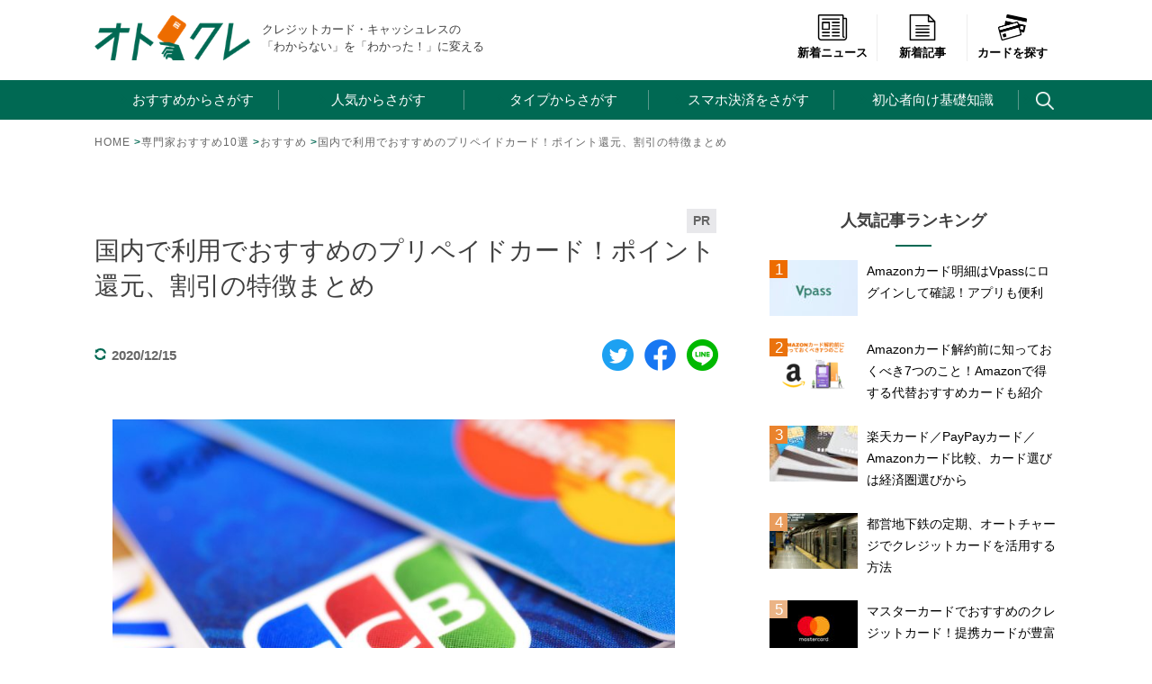

--- FILE ---
content_type: text/html; charset=UTF-8
request_url: https://xn--u9jugla0b3c4ai9yif2582a27xa.jp/recommend/prepaid-recommend.html
body_size: 24438
content:
<!doctype html><html lang="ja"
 prefix="og: https://ogp.me/ns#" ><head>  <script>(function(w,d,s,l,i){w[l]=w[l]||[];w[l].push({'gtm.start':
new Date().getTime(),event:'gtm.js'});var f=d.getElementsByTagName(s)[0],
j=d.createElement(s),dl=l!='dataLayer'?'&l='+l:'';j.async=true;j.src=
'https://www.googletagmanager.com/gtm.js?id='+i+dl;f.parentNode.insertBefore(j,f);
})(window,document,'script','dataLayer','GTM-NST85L9');</script>  <script data-ad-client="ca-pub-6800436616623235" async src="https://pagead2.googlesyndication.com/pagead/js/adsbygoogle.js"></script> <meta charset="UTF-8"><meta name="viewport" content="width=device-width, initial-scale=1"><link media="all" href="https://xn--u9jugla0b3c4ai9yif2582a27xa.jp/wp/wp-content/cache/autoptimize/css/autoptimize_60ba218a15c8b184a705090780ac48ac.css" rel="stylesheet"><title>国内で利用でおすすめのプリペイドカード！ポイント還元、割引の特徴まとめ | オトクレ</title><meta name='robots' content='max-image-preview:large' /><meta name="description"  content="プリペイドカードは残高を事前にチャージする形式のカード。代金を後払いするクレジットカードと違い、チャージした残高の範囲でしか利用できないため、与信審査がほとんどなく、比較的簡単に持つことができる。また、12歳以上、15歳以上など18歳未満でも持つことができるカードが多い。本記事では国内で利用するのにおすすめのプリペイドカードを紹介する。" /> <script type="application/ld+json" class="aioseop-schema">{"@context":"https://schema.org","@graph":[{"@type":"Organization","@id":"https://xn--u9jugla0b3c4ai9yif2582a27xa.jp/#organization","url":"https://xn--u9jugla0b3c4ai9yif2582a27xa.jp/","name":"株式会社Nobol","sameAs":["https://twitter.com/otona_credit","https://www.facebook.com/otona.creditcard/"],"logo":{"@type":"ImageObject","@id":"https://xn--u9jugla0b3c4ai9yif2582a27xa.jp/#logo","url":"https://xn--u9jugla0b3c4ai9yif2582a27xa.jp/wp/wp-content/uploads/2020/07/logo_header.png","caption":""},"image":{"@id":"https://xn--u9jugla0b3c4ai9yif2582a27xa.jp/#logo"},"contactPoint":{"@type":"ContactPoint","telephone":"+050-3136-3892","contactType":"customer support"}},{"@type":"WebSite","@id":"https://xn--u9jugla0b3c4ai9yif2582a27xa.jp/#website","url":"https://xn--u9jugla0b3c4ai9yif2582a27xa.jp/","name":"オトクレ","publisher":{"@id":"https://xn--u9jugla0b3c4ai9yif2582a27xa.jp/#organization"},"potentialAction":{"@type":"SearchAction","target":"https://xn--u9jugla0b3c4ai9yif2582a27xa.jp/?s={search_term_string}","query-input":"required name=search_term_string"}},{"@type":"WebPage","@id":"https://xn--u9jugla0b3c4ai9yif2582a27xa.jp/recommend/prepaid-recommend.html#webpage","url":"https://xn--u9jugla0b3c4ai9yif2582a27xa.jp/recommend/prepaid-recommend.html","inLanguage":"ja","name":"国内で利用でおすすめのプリペイドカード！ポイント還元、割引の特徴まとめ","isPartOf":{"@id":"https://xn--u9jugla0b3c4ai9yif2582a27xa.jp/#website"},"breadcrumb":{"@id":"https://xn--u9jugla0b3c4ai9yif2582a27xa.jp/recommend/prepaid-recommend.html#breadcrumblist"},"description":"プリペイドカードは残高を事前にチャージする形式のカード。代金を後払いするクレジットカードと違い、チャージした残高の範囲でしか利用できないため、与信審査がほとんどなく、比較的簡単に持つことができる。また、12歳以上、15歳以上など18歳未満でも持つことができるカードが多い。本記事では国内で利用するのにおすすめのプリペイドカードを紹介する。","image":{"@type":"ImageObject","@id":"https://xn--u9jugla0b3c4ai9yif2582a27xa.jp/recommend/prepaid-recommend.html#primaryimage","url":"https://xn--u9jugla0b3c4ai9yif2582a27xa.jp/wp/wp-content/uploads/2018/01/otona-creditcard-eyecatch_192.jpeg","width":1252,"height":838},"primaryImageOfPage":{"@id":"https://xn--u9jugla0b3c4ai9yif2582a27xa.jp/recommend/prepaid-recommend.html#primaryimage"},"datePublished":"2018-02-16T00:00:58+09:00","dateModified":"2020-12-15T02:04:40+09:00"},{"@type":"Article","@id":"https://xn--u9jugla0b3c4ai9yif2582a27xa.jp/recommend/prepaid-recommend.html#article","isPartOf":{"@id":"https://xn--u9jugla0b3c4ai9yif2582a27xa.jp/recommend/prepaid-recommend.html#webpage"},"author":{"@id":"https://xn--u9jugla0b3c4ai9yif2582a27xa.jp/author/kawamura#author"},"headline":"国内で利用でおすすめのプリペイドカード！ポイント還元、割引の特徴まとめ","datePublished":"2018-02-16T00:00:58+09:00","dateModified":"2020-12-15T02:04:40+09:00","commentCount":0,"mainEntityOfPage":{"@id":"https://xn--u9jugla0b3c4ai9yif2582a27xa.jp/recommend/prepaid-recommend.html#webpage"},"publisher":{"@id":"https://xn--u9jugla0b3c4ai9yif2582a27xa.jp/#organization"},"articleSection":"おすすめ, プリペイドカード","image":{"@type":"ImageObject","@id":"https://xn--u9jugla0b3c4ai9yif2582a27xa.jp/recommend/prepaid-recommend.html#primaryimage","url":"https://xn--u9jugla0b3c4ai9yif2582a27xa.jp/wp/wp-content/uploads/2018/01/otona-creditcard-eyecatch_192.jpeg","width":1252,"height":838}},{"@type":"Person","@id":"https://xn--u9jugla0b3c4ai9yif2582a27xa.jp/author/kawamura#author","name":"オトクレ編集部","sameAs":[],"image":{"@type":"ImageObject","@id":"https://xn--u9jugla0b3c4ai9yif2582a27xa.jp/#personlogo","url":"https://secure.gravatar.com/avatar/97f11dfcad62ebce66978b637dd886e1?s=96&d=mm&r=g","width":96,"height":96,"caption":"オトクレ編集部"}},{"@type":"BreadcrumbList","@id":"https://xn--u9jugla0b3c4ai9yif2582a27xa.jp/recommend/prepaid-recommend.html#breadcrumblist","itemListElement":[{"@type":"ListItem","position":1,"item":{"@type":"WebPage","@id":"https://xn--u9jugla0b3c4ai9yif2582a27xa.jp/","url":"https://xn--u9jugla0b3c4ai9yif2582a27xa.jp/","name":"オトクレ | キャッシュレス、クレジットカードの今がわかる"}},{"@type":"ListItem","position":2,"item":{"@type":"WebPage","@id":"https://xn--u9jugla0b3c4ai9yif2582a27xa.jp/recommend/prepaid-recommend.html","url":"https://xn--u9jugla0b3c4ai9yif2582a27xa.jp/recommend/prepaid-recommend.html","name":"国内で利用でおすすめのプリペイドカード！ポイント還元、割引の特徴まとめ"}}]}]}</script> <link rel="canonical" href="https://xn--u9jugla0b3c4ai9yif2582a27xa.jp/recommend/prepaid-recommend.html" /><meta property="og:type" content="article" /><meta property="og:title" content="国内で利用でおすすめのプリペイドカード！ポイント還元、割引の特徴まとめ | オトクレ" /><meta property="og:description" content="プリペイドカードは残高を事前にチャージする形式のカード。代金を後払いするクレジットカードと違い、チャージした残高の範囲でしか利用できないため、与信審査がほとんどなく、比較的簡単に持つことができる。また、12歳以上、15歳以上など18歳未満でも持つことができるカードが多い。本記事では国内で利用するのにおすすめのプリペイドカードを紹介する。" /><meta property="og:url" content="https://xn--u9jugla0b3c4ai9yif2582a27xa.jp/recommend/prepaid-recommend.html" /><meta property="og:site_name" content="オトクレ" /><meta property="og:image" content="https://xn--u9jugla0b3c4ai9yif2582a27xa.jp/wp/wp-content/uploads/2018/01/otona-creditcard-eyecatch_192-1024x685.jpeg" /><meta property="og:image:width" content="1200" /><meta property="og:image:height" content="630" /><meta property="fb:admins" content="840429916005111" /><meta property="article:published_time" content="2018-02-16T00:00:58Z" /><meta property="article:modified_time" content="2020-12-15T02:04:40Z" /><meta property="article:publisher" content="www.facebook.com/otona.creditcard" /><meta property="og:image:secure_url" content="https://xn--u9jugla0b3c4ai9yif2582a27xa.jp/wp/wp-content/uploads/2018/01/otona-creditcard-eyecatch_192-1024x685.jpeg" /><meta name="twitter:card" content="summary" /><meta name="twitter:site" content="@otona_credit" /><meta name="twitter:domain" content="xn--u9jugla0b3c4ai9yif2582a27xa.jp" /><meta name="twitter:title" content="国内で利用でおすすめのプリペイドカード！ポイント還元、割引の特徴まとめ | オトクレ" /><meta name="twitter:description" content="プリペイドカードは残高を事前にチャージする形式のカード。代金を後払いするクレジットカードと違い、チャージした残高の範囲でしか利用できないため、与信審査がほとんどなく、比較的簡単に持つことができる。また、12歳以上、15歳以上など18歳未満でも持つことができるカードが多い。本記事では国内で利用するのにおすすめのプリペイドカードを紹介する。" /><meta name="twitter:image" content="https://xn--u9jugla0b3c4ai9yif2582a27xa.jp/wp/wp-content/uploads/2018/01/otona-creditcard-eyecatch_192-1024x685.jpeg" /><link rel='dns-prefetch' href='//www.google.com' /><link href='https://pagead2.googlesyndication.com' rel='preconnect' /><link href='https://www.googletagmanager.com' rel='preconnect' /><link href='https://adservice.google.com' rel='preconnect' /><link href='https://googleads.g.doubleclick.net' rel='preconnect' /><link href='https://www.googletagservices.com' rel='preconnect' /><link href='https://www.google-analytics.com' rel='preconnect' /><link href='https://www.gstatic.com' rel='preconnect' /><link href='https://tpc.googlesyndication.com' rel='preconnect' /> <script type='text/javascript' src='https://xn--u9jugla0b3c4ai9yif2582a27xa.jp/wp/wp-includes/js/jquery/jquery.min.js?ver=3.6.4' id='jquery-core-js'></script> <script type="application/json" id="wpp-json" id='wpp-js-js-before'>{"sampling_active":0,"sampling_rate":100,"ajax_url":"https:\/\/xn--u9jugla0b3c4ai9yif2582a27xa.jp\/wp-json\/wordpress-popular-posts\/v1\/popular-posts","ID":13737,"token":"381adf88eb","lang":0,"debug":0}</script> <link rel="https://api.w.org/" href="https://xn--u9jugla0b3c4ai9yif2582a27xa.jp/wp-json/" /><link rel="alternate" type="application/json" href="https://xn--u9jugla0b3c4ai9yif2582a27xa.jp/wp-json/wp/v2/posts/13737" /><link rel="EditURI" type="application/rsd+xml" title="RSD" href="https://xn--u9jugla0b3c4ai9yif2582a27xa.jp/wp/xmlrpc.php?rsd" /><link rel='shortlink' href='https://xn--u9jugla0b3c4ai9yif2582a27xa.jp/?p=13737' /><link rel="alternate" type="application/json+oembed" href="https://xn--u9jugla0b3c4ai9yif2582a27xa.jp/wp-json/oembed/1.0/embed?url=https%3A%2F%2Fxn--u9jugla0b3c4ai9yif2582a27xa.jp%2Frecommend%2Fprepaid-recommend.html" /><link rel="alternate" type="text/xml+oembed" href="https://xn--u9jugla0b3c4ai9yif2582a27xa.jp/wp-json/oembed/1.0/embed?url=https%3A%2F%2Fxn--u9jugla0b3c4ai9yif2582a27xa.jp%2Frecommend%2Fprepaid-recommend.html&#038;format=xml" /> <script type="text/javascript">window._wp_rp_static_base_url = 'https://wprp.zemanta.com/static/';
	window._wp_rp_wp_ajax_url = "https://xn--u9jugla0b3c4ai9yif2582a27xa.jp/wp/wp-admin/admin-ajax.php";
	window._wp_rp_plugin_version = '3.6.4';
	window._wp_rp_post_id = '13737';
	window._wp_rp_num_rel_posts = '8';
	window._wp_rp_thumbnails = true;
	window._wp_rp_post_title = '%E5%9B%BD%E5%86%85%E3%81%A7%E5%88%A9%E7%94%A8%E3%81%A7%E3%81%8A%E3%81%99%E3%81%99%E3%82%81%E3%81%AE%E3%83%97%E3%83%AA%E3%83%9A%E3%82%A4%E3%83%89%E3%82%AB%E3%83%BC%E3%83%89%EF%BC%81%E3%83%9D%E3%82%A4%E3%83%B3%E3%83%88%E9%82%84%E5%85%83%E3%80%81%E5%89%B2%E5%BC%95%E3%81%AE%E7%89%B9%E5%BE%B4%E3%81%BE%E3%81%A8%E3%82%81';
	window._wp_rp_post_tags = ['%E3%83%97%E3%83%AA%E3%83%9A%E3%82%A4%E3%83%89%E3%82%AB%E3%83%BC%E3%83%89', '%E3%81%8A%E3%81%99%E3%81%99%E3%82%81', 'span', 'alt', 'flex', 'sc', 'card', 'appl', 'div'];
	window._wp_rp_promoted_content = true;</script> <link rel="alternate" type="application/rss+xml" title="オトクレ" href="https://xn--u9jugla0b3c4ai9yif2582a27xa.jp/feed"> <noscript><style>.lazyload[data-src]{display:none !important;}</style></noscript><link rel="icon" href="https://xn--u9jugla0b3c4ai9yif2582a27xa.jp/wp/wp-content/uploads/2018/11/cropped-favicon-32x32.png" sizes="32x32" /><link rel="icon" href="https://xn--u9jugla0b3c4ai9yif2582a27xa.jp/wp/wp-content/uploads/2018/11/cropped-favicon-192x192.png" sizes="192x192" /><link rel="apple-touch-icon" href="https://xn--u9jugla0b3c4ai9yif2582a27xa.jp/wp/wp-content/uploads/2018/11/cropped-favicon-180x180.png" /><meta name="msapplication-TileImage" content="https://xn--u9jugla0b3c4ai9yif2582a27xa.jp/wp/wp-content/uploads/2018/11/cropped-favicon-270x270.png" /></head><p id="page-top"><a href="#wrap">TOP</a></p><body class="post-template-default single single-post postid-13737 single-format-standard"> <noscript><iframe src="https://www.googletagmanager.com/ns.html?id=GTM-NST85L9"
height="0" width="0" style="display:none;visibility:hidden"></iframe></noscript> <svg xmlns="http://www.w3.org/2000/svg" viewBox="0 0 0 0" width="0" height="0" focusable="false" role="none" style="visibility: hidden; position: absolute; left: -9999px; overflow: hidden;" ><defs><filter id="wp-duotone-dark-grayscale"><feColorMatrix color-interpolation-filters="sRGB" type="matrix" values=" .299 .587 .114 0 0 .299 .587 .114 0 0 .299 .587 .114 0 0 .299 .587 .114 0 0 " /><feComponentTransfer color-interpolation-filters="sRGB" ><feFuncR type="table" tableValues="0 0.49803921568627" /><feFuncG type="table" tableValues="0 0.49803921568627" /><feFuncB type="table" tableValues="0 0.49803921568627" /><feFuncA type="table" tableValues="1 1" /></feComponentTransfer><feComposite in2="SourceGraphic" operator="in" /></filter></defs></svg><svg xmlns="http://www.w3.org/2000/svg" viewBox="0 0 0 0" width="0" height="0" focusable="false" role="none" style="visibility: hidden; position: absolute; left: -9999px; overflow: hidden;" ><defs><filter id="wp-duotone-grayscale"><feColorMatrix color-interpolation-filters="sRGB" type="matrix" values=" .299 .587 .114 0 0 .299 .587 .114 0 0 .299 .587 .114 0 0 .299 .587 .114 0 0 " /><feComponentTransfer color-interpolation-filters="sRGB" ><feFuncR type="table" tableValues="0 1" /><feFuncG type="table" tableValues="0 1" /><feFuncB type="table" tableValues="0 1" /><feFuncA type="table" tableValues="1 1" /></feComponentTransfer><feComposite in2="SourceGraphic" operator="in" /></filter></defs></svg><svg xmlns="http://www.w3.org/2000/svg" viewBox="0 0 0 0" width="0" height="0" focusable="false" role="none" style="visibility: hidden; position: absolute; left: -9999px; overflow: hidden;" ><defs><filter id="wp-duotone-purple-yellow"><feColorMatrix color-interpolation-filters="sRGB" type="matrix" values=" .299 .587 .114 0 0 .299 .587 .114 0 0 .299 .587 .114 0 0 .299 .587 .114 0 0 " /><feComponentTransfer color-interpolation-filters="sRGB" ><feFuncR type="table" tableValues="0.54901960784314 0.98823529411765" /><feFuncG type="table" tableValues="0 1" /><feFuncB type="table" tableValues="0.71764705882353 0.25490196078431" /><feFuncA type="table" tableValues="1 1" /></feComponentTransfer><feComposite in2="SourceGraphic" operator="in" /></filter></defs></svg><svg xmlns="http://www.w3.org/2000/svg" viewBox="0 0 0 0" width="0" height="0" focusable="false" role="none" style="visibility: hidden; position: absolute; left: -9999px; overflow: hidden;" ><defs><filter id="wp-duotone-blue-red"><feColorMatrix color-interpolation-filters="sRGB" type="matrix" values=" .299 .587 .114 0 0 .299 .587 .114 0 0 .299 .587 .114 0 0 .299 .587 .114 0 0 " /><feComponentTransfer color-interpolation-filters="sRGB" ><feFuncR type="table" tableValues="0 1" /><feFuncG type="table" tableValues="0 0.27843137254902" /><feFuncB type="table" tableValues="0.5921568627451 0.27843137254902" /><feFuncA type="table" tableValues="1 1" /></feComponentTransfer><feComposite in2="SourceGraphic" operator="in" /></filter></defs></svg><svg xmlns="http://www.w3.org/2000/svg" viewBox="0 0 0 0" width="0" height="0" focusable="false" role="none" style="visibility: hidden; position: absolute; left: -9999px; overflow: hidden;" ><defs><filter id="wp-duotone-midnight"><feColorMatrix color-interpolation-filters="sRGB" type="matrix" values=" .299 .587 .114 0 0 .299 .587 .114 0 0 .299 .587 .114 0 0 .299 .587 .114 0 0 " /><feComponentTransfer color-interpolation-filters="sRGB" ><feFuncR type="table" tableValues="0 0" /><feFuncG type="table" tableValues="0 0.64705882352941" /><feFuncB type="table" tableValues="0 1" /><feFuncA type="table" tableValues="1 1" /></feComponentTransfer><feComposite in2="SourceGraphic" operator="in" /></filter></defs></svg><svg xmlns="http://www.w3.org/2000/svg" viewBox="0 0 0 0" width="0" height="0" focusable="false" role="none" style="visibility: hidden; position: absolute; left: -9999px; overflow: hidden;" ><defs><filter id="wp-duotone-magenta-yellow"><feColorMatrix color-interpolation-filters="sRGB" type="matrix" values=" .299 .587 .114 0 0 .299 .587 .114 0 0 .299 .587 .114 0 0 .299 .587 .114 0 0 " /><feComponentTransfer color-interpolation-filters="sRGB" ><feFuncR type="table" tableValues="0.78039215686275 1" /><feFuncG type="table" tableValues="0 0.94901960784314" /><feFuncB type="table" tableValues="0.35294117647059 0.47058823529412" /><feFuncA type="table" tableValues="1 1" /></feComponentTransfer><feComposite in2="SourceGraphic" operator="in" /></filter></defs></svg><svg xmlns="http://www.w3.org/2000/svg" viewBox="0 0 0 0" width="0" height="0" focusable="false" role="none" style="visibility: hidden; position: absolute; left: -9999px; overflow: hidden;" ><defs><filter id="wp-duotone-purple-green"><feColorMatrix color-interpolation-filters="sRGB" type="matrix" values=" .299 .587 .114 0 0 .299 .587 .114 0 0 .299 .587 .114 0 0 .299 .587 .114 0 0 " /><feComponentTransfer color-interpolation-filters="sRGB" ><feFuncR type="table" tableValues="0.65098039215686 0.40392156862745" /><feFuncG type="table" tableValues="0 1" /><feFuncB type="table" tableValues="0.44705882352941 0.4" /><feFuncA type="table" tableValues="1 1" /></feComponentTransfer><feComposite in2="SourceGraphic" operator="in" /></filter></defs></svg><svg xmlns="http://www.w3.org/2000/svg" viewBox="0 0 0 0" width="0" height="0" focusable="false" role="none" style="visibility: hidden; position: absolute; left: -9999px; overflow: hidden;" ><defs><filter id="wp-duotone-blue-orange"><feColorMatrix color-interpolation-filters="sRGB" type="matrix" values=" .299 .587 .114 0 0 .299 .587 .114 0 0 .299 .587 .114 0 0 .299 .587 .114 0 0 " /><feComponentTransfer color-interpolation-filters="sRGB" ><feFuncR type="table" tableValues="0.098039215686275 1" /><feFuncG type="table" tableValues="0 0.66274509803922" /><feFuncB type="table" tableValues="0.84705882352941 0.41960784313725" /><feFuncA type="table" tableValues="1 1" /></feComponentTransfer><feComposite in2="SourceGraphic" operator="in" /></filter></defs></svg><div id="page" class="site"> <a class="skip-link screen-reader-text" href="#content">Skip to content</a><header id="masthead" class="site-header"><div class="header-inner"><div class="site-branding"><p class="site-title"><a href="https://xn--u9jugla0b3c4ai9yif2582a27xa.jp/" rel="home"><img src="https://xn--u9jugla0b3c4ai9yif2582a27xa.jp/wp/wp-content/themes/otokure/img/logo.png" class="skip-lazy" width="173" alt="オトクレ"></a></p><p class="site-description">クレジットカード・キャッシュレスの　　「わからない」を「わかった！」に変える</p></div><div class="right-menu"><ul class="d-flex justify-content-around text-center aling-item-base"><li><a href="https://xn--u9jugla0b3c4ai9yif2582a27xa.jp/news"><img src="https://xn--u9jugla0b3c4ai9yif2582a27xa.jp/wp/wp-content/themes/otokure/img/icon_menu_news.png" class="skip-lazy" width="38" alt="新着ニュース"><br>新着ニュース</a></li><li class="sp-none"><a href="https://xn--u9jugla0b3c4ai9yif2582a27xa.jp/newposts"><img src="[data-uri]" width="38" alt="新着記事" data-src="https://xn--u9jugla0b3c4ai9yif2582a27xa.jp/wp/wp-content/themes/otokure/img/icon_menu_column.png" decoding="async" class="lazyload"><noscript><img src="https://xn--u9jugla0b3c4ai9yif2582a27xa.jp/wp/wp-content/themes/otokure/img/icon_menu_column.png" width="38" alt="新着記事" data-eio="l"></noscript><br>新着記事</a></li><li><a href="https://xn--u9jugla0b3c4ai9yif2582a27xa.jp/db"><img src="https://xn--u9jugla0b3c4ai9yif2582a27xa.jp/wp/wp-content/themes/otokure/img/icon_menu_search.png" class="skip-lazy" width="38" alt="カードを探す"><br>カードを探す</a></li></ul></div></div><nav id="site-navigation" class="main-navigation"> <button class="menu-toggle" aria-controls="primary-menu" aria-expanded="false"> <span></span><span></span><span></span><p id="menu_name">MENU</p> </button><div class="menu-inner"><div class="menu-main-container"><ul id="primary-menu" class="menu"><li id="menu-item-32431" class="icon-arrow-pc menu-1 menu-item menu-item-type-custom menu-item-object-custom menu-item-32431"><a>おすすめからさがす<span class="icon-plus"></span></a></li><li id="menu-item-32434" class="icon-arrow-pc menu-2 menu-item menu-item-type-custom menu-item-object-custom menu-item-32434"><a>人気からさがす<span class="icon-plus"></span></a></li><li id="menu-item-3107" class="icon-arrow-pc menu-3 menu-item menu-item-type-custom menu-item-object-custom menu-item-3107"><a>タイプからさがす<span class="icon-plus"></span></a></li><li id="menu-item-19558" class="icon-arrow-pc menu-4 menu-item menu-item-type-custom menu-item-object-custom menu-item-19558"><a>スマホ決済をさがす<span class="icon-plus"></span></a></li><li id="menu-item-19526" class="icon-arrow-pc menu-5 menu-item menu-item-type-custom menu-item-object-custom menu-item-19526"><a>初心者向け基礎知識<span class="icon-plus"></span></a></li><li id="menu-item-13421" class="menu-search menu-item menu-item-type-custom menu-item-object-custom menu-item-13421"><a><span class="search"></span></a></li></ul></div><div id="sp-menu-icons"><div class="d-flex justify-content-around text-center aling-item-base"><p><a href="https://xn--u9jugla0b3c4ai9yif2582a27xa.jp/news"><img src="[data-uri]" width="38" alt="新着ニュース" data-src="https://xn--u9jugla0b3c4ai9yif2582a27xa.jp/wp/wp-content/themes/otokure/img/icon_menu_news.png" decoding="async" class="lazyload"><noscript><img src="https://xn--u9jugla0b3c4ai9yif2582a27xa.jp/wp/wp-content/themes/otokure/img/icon_menu_news.png" width="38" alt="新着ニュース" data-eio="l"></noscript><br><span>新着ニュース</span></a></p><p><a href="https://xn--u9jugla0b3c4ai9yif2582a27xa.jp/newposts"><img src="[data-uri]" width="37" alt="新着記事" data-src="https://xn--u9jugla0b3c4ai9yif2582a27xa.jp/wp/wp-content/themes/otokure/img/icon_menu_column.png" decoding="async" class="lazyload"><noscript><img src="https://xn--u9jugla0b3c4ai9yif2582a27xa.jp/wp/wp-content/themes/otokure/img/icon_menu_column.png" width="37" alt="新着記事" data-eio="l"></noscript><br><span>新着記事</span></a></p><p><a href="https://xn--u9jugla0b3c4ai9yif2582a27xa.jp/db"><img src="[data-uri]" width="38" alt="カードを探す" data-src="https://xn--u9jugla0b3c4ai9yif2582a27xa.jp/wp/wp-content/themes/otokure/img/icon_menu_search.png" decoding="async" class="lazyload"><noscript><img src="https://xn--u9jugla0b3c4ai9yif2582a27xa.jp/wp/wp-content/themes/otokure/img/icon_menu_search.png" width="38" alt="カードを探す" data-eio="l"></noscript><br><span>カードを探す</span></a></p></div></div><ul id="sp-menu" class="menu"><li id="menu-item-36951" class="icon-arrow-pc menu-1 menu-item menu-item-type-custom menu-item-object-custom menu-item-has-children menu-item-36951"><a>おすすめからさがす<span class="icon-plus"></span></a><ul class="sub-menu"><li id="menu-item-36952" class="menu-item menu-item-type-custom menu-item-object-custom menu-item-36952"><a href="/recommend/selection-10.html">専門家が選ぶおすすめクレジットカード10選をピックアップ！年会費無料から高還元率まで気になるカードをチェック！</a></li><li id="menu-item-36953" class="menu-item menu-item-type-custom menu-item-object-custom menu-item-36953"><a href="/recommend/osusume-best-choice.html">当サイトでも特に人気の高い35枚をピックアップ！少し辛口に一気に紹介しています。</a></li><li id="menu-item-36954" class="menu-item menu-item-type-custom menu-item-object-custom menu-item-36954"><a href="/recommend/selection-goldcard.html">ワンランク上のゴールドカードをトラベルサービスや保険、マイルなど様々な角度で紹介</a></li><li id="menu-item-36955" class="menu-item menu-item-type-custom menu-item-object-custom menu-item-36955"><a href="/houjin/h-recommend/selection-creditcard.html">事業決済で得するカードはこちらから。個人事業主・自営業の方も注目のラインナップです。</a></li></ul></li><li id="menu-item-36956" class="icon-arrow-pc menu-2 menu-item menu-item-type-custom menu-item-object-custom menu-item-has-children menu-item-36956"><a>人気からさがす<span class="icon-plus"></span></a><ul class="sub-menu"><li id="menu-item-36957" class="menu-item menu-item-type-custom menu-item-object-custom menu-item-36957"><a href="/creditcard/jcb-card-w.html">JCB CARD W</a></li><li id="menu-item-36958" class="menu-item menu-item-type-custom menu-item-object-custom menu-item-36958"><a href="/creditcard/%E6%A5%BD%E5%A4%A9%E3%82%AB%E3%83%BC%E3%83%89.html">楽天カード</a></li><li id="menu-item-36959" class="menu-item menu-item-type-custom menu-item-object-custom menu-item-36959"><a href="/creditcard/orico_the_point.html">オリコカード・ザ・ポイント</a></li><li id="menu-item-36960" class="menu-item menu-item-type-custom menu-item-object-custom menu-item-36960"><a href="/creditcard/epos_card.html">エポスカード</a></li><li id="menu-item-36961" class="menu-item menu-item-type-custom menu-item-object-custom menu-item-36961"><a href="/creditcard/american_express.html">アメリカン・エキスプレス・カード</a></li><li id="menu-item-36962" class="menu-item menu-item-type-custom menu-item-object-custom menu-item-36962"><a href="/creditcard/mitsui_sumitomo_visa.html">三井住友カード</a></li><li id="menu-item-36963" class="menu-item menu-item-type-custom menu-item-object-custom menu-item-36963"><a href="/column/all-about-kyash.html">Kyash</a></li><li id="menu-item-36964" class="menu-item menu-item-type-custom menu-item-object-custom menu-item-36964"><a href="/creditcard/dinersclub.html">ダイナースクラブカード</a></li></ul></li><li id="menu-item-36965" class="icon-arrow-pc menu-3 menu-item menu-item-type-custom menu-item-object-custom current-menu-ancestor current-menu-parent menu-item-has-children menu-item-36965"><a>タイプからさがす<span class="icon-plus"></span></a><ul class="sub-menu"><li id="menu-item-36966" class="menu-item menu-item-type-custom menu-item-object-custom menu-item-36966"><a href="/recommend/free.html">年会費無料</a></li><li id="menu-item-36967" class="menu-item menu-item-type-custom menu-item-object-custom menu-item-36967"><a href="/recommend/high-reduction.html">高還元率</a></li><li id="menu-item-36968" class="menu-item menu-item-type-custom menu-item-object-custom menu-item-36968"><a href="/recommend/jal-mile.html">JALマイル</a></li><li id="menu-item-36969" class="menu-item menu-item-type-custom menu-item-object-custom menu-item-36969"><a href="/recommend/ana-mile.html">ANAマイル</a></li><li id="menu-item-36970" class="menu-item menu-item-type-custom menu-item-object-custom menu-item-36970"><a href="/recommend/convenience.html">コンビニ</a></li><li id="menu-item-36971" class="menu-item menu-item-type-custom menu-item-object-custom menu-item-36971"><a href="/recommend/%e6%b5%b7%e5%a4%96%e6%97%85%e8%a1%8c%e4%bf%9d%e9%99%ba.html">海外旅行保険</a></li><li id="menu-item-36972" class="menu-item menu-item-type-custom menu-item-object-custom menu-item-36972"><a href="/recommend/today.html">即日発行</a></li><li id="menu-item-36973" class="menu-item menu-item-type-custom menu-item-object-custom menu-item-36973"><a href="/recommend/%E3%82%AC%E3%82%BD%E3%83%AA%E3%83%B3-etc.html">ガソリン&#038;ETC</a></li><li id="menu-item-36974" class="menu-item menu-item-type-custom menu-item-object-custom menu-item-36974"><a href="/recommend/selection-goldcard.html">ゴールドカード</a></li><li id="menu-item-36975" class="menu-item menu-item-type-custom menu-item-object-custom current-menu-item menu-item-36975"><a href="/recommend/prepaid-recommend.html" aria-current="page">プリペイドカード</a></li><li id="menu-item-36976" class="menu-item menu-item-type-custom menu-item-object-custom menu-item-36976"><a href="/recommend/2ch-5ch-recommend.html">5CHで注目</a></li><li id="menu-item-36977" class="menu-item menu-item-type-custom menu-item-object-custom menu-item-36977"><a href="/recommend/suica_autocharge.html">Suica搭載</a></li><li id="menu-item-36978" class="menu-item menu-item-type-custom menu-item-object-custom menu-item-36978"><a href="/recommend/students-recommend.html">学生向け</a></li><li id="menu-item-36979" class="menu-item menu-item-type-custom menu-item-object-custom menu-item-36979"><a href="/recommend/female.html">女性向け</a></li><li id="menu-item-36980" class="menu-item menu-item-type-custom menu-item-object-custom menu-item-36980"><a href="/recommend/men-in-their-30s-recommend.html">30代男性向け</a></li><li id="menu-item-36981" class="menu-item menu-item-type-custom menu-item-object-custom menu-item-36981"><a href="/houjin/h-recommend/selection-creditcard.html">法人向け</a></li><li id="menu-item-36982" class="menu-item menu-item-type-custom menu-item-object-custom menu-item-36982"><a href="/recommend/visa-recommend.html">VISA</a></li><li id="menu-item-36983" class="menu-item menu-item-type-custom menu-item-object-custom menu-item-36983"><a href="/recommend/mastercard-redommend.html">JCB</a></li><li id="menu-item-36984" class="menu-item menu-item-type-custom menu-item-object-custom menu-item-36984"><a href="/recommend/amex-recommend.html">American Expree</a></li></ul></li><li id="menu-item-36985" class="icon-arrow-pc menu-5 menu-item menu-item-type-custom menu-item-object-custom menu-item-has-children menu-item-36985"><a>初心者向け基礎知識<span class="icon-plus"></span></a><ul class="sub-menu"><li id="menu-item-36986" class="menu-item menu-item-type-custom menu-item-object-custom menu-item-36986"><a href="/column/creditcard-guide-for-beginners.html">クレジットカード完全ガイド</a></li><li id="menu-item-36987" class="menu-item menu-item-type-custom menu-item-object-custom menu-item-36987"><a href="/column/how-to-make-card.html">クレジットカードの作り方</a></li><li id="menu-item-36988" class="menu-item menu-item-type-custom menu-item-object-custom menu-item-36988"><a href="/recommend/first-card-student-young.html">はじめての方におすすめのカード</a></li><li id="menu-item-36989" class="menu-item menu-item-type-custom menu-item-object-custom menu-item-36989"><a href="/column/visa-mastercard-jcb.html">国際ブランドの種類と特徴</a></li><li id="menu-item-36990" class="menu-item menu-item-type-custom menu-item-object-custom menu-item-36990"><a href="/column/difference.html">プロパーカードと提携カードの違い</a></li><li id="menu-item-36991" class="menu-item menu-item-type-custom menu-item-object-custom menu-item-36991"><a href="/knowledge/security_code.html">セキュリティコードの意味と調べ方</a></li><li id="menu-item-36992" class="menu-item menu-item-type-custom menu-item-object-custom menu-item-36992"><a href="/knowledge/screening/baseline_point.html">審査の基準とクリアのコツ</a></li><li id="menu-item-36993" class="menu-item menu-item-type-custom menu-item-object-custom menu-item-36993"><a href="/column/fail-to-review.html">審査に落ちる理由と対策</a></li><li id="menu-item-36994" class="menu-item menu-item-type-custom menu-item-object-custom menu-item-36994"><a href="/column/screening-unemployed.html">無職でも審査に通るのか</a></li><li id="menu-item-36995" class="menu-item menu-item-type-custom menu-item-object-custom menu-item-36995"><a href="/houjin/h-recommend/no-annualfees-buisenesscard.html">年会費無料の法人カード</a></li><li id="menu-item-36996" class="menu-item menu-item-type-custom menu-item-object-custom menu-item-36996"><a href="/houjin/business-creditcard-inspection.html">法人カードの審査の仕組み</a></li><li id="menu-item-36997" class="menu-item menu-item-type-custom menu-item-object-custom menu-item-36997"><a href="/column/bisiness-mobilephone-ipphone.html">固定電話なしでも申し込めるカード</a></li><li id="menu-item-36998" class="menu-item menu-item-type-custom menu-item-object-custom menu-item-36998"><a href="/column/visa-brand.html">VISA（ビザ）徹底解剖</a></li><li id="menu-item-36999" class="menu-item menu-item-type-custom menu-item-object-custom menu-item-36999"><a href="/column/master-of-mastercard.html">Mastercard（マスターカード）徹底解剖</a></li><li id="menu-item-37000" class="menu-item menu-item-type-custom menu-item-object-custom menu-item-37000"><a href="/column/jcb.html">JCB(ジェーシービー)を徹底解剖</a></li><li id="menu-item-37001" class="menu-item menu-item-type-custom menu-item-object-custom menu-item-37001"><a href="/column/american-express.html">AMERICAN EXPRESS（アメックス）徹底解説</a></li><li id="menu-item-37002" class="menu-item menu-item-type-custom menu-item-object-custom menu-item-37002"><a href="/column/diners-club.html">Diners Club（ダイナースクラブ）徹底解説</a></li><li id="menu-item-37003" class="menu-item menu-item-type-custom menu-item-object-custom menu-item-37003"><a href="/column/china.html">UnionPay・銀聯（ぎんれん）徹底解説</a></li></ul></li></ul><div id="sp-search"><form role="search" method="get" class="searchform-pc" action="https://xn--u9jugla0b3c4ai9yif2582a27xa.jp/"><div class="row"> <input type="text" name="s" placeholder="記事のキーワードを入力"> <button><img src="[data-uri]" width="35" data-src="https://xn--u9jugla0b3c4ai9yif2582a27xa.jp/wp/wp-content/themes/otokure/img/search.png" decoding="async" class="lazyload"><noscript><img src="https://xn--u9jugla0b3c4ai9yif2582a27xa.jp/wp/wp-content/themes/otokure/img/search.png" width="35" data-eio="l"></noscript></button></div></form></div><div id="sp-tags"> <a href="https://xn--u9jugla0b3c4ai9yif2582a27xa.jp/tag/paypay"># PayPay</a> <a href="https://xn--u9jugla0b3c4ai9yif2582a27xa.jp/tag/line-pay"># LINE Pay</a> <a href="https://xn--u9jugla0b3c4ai9yif2582a27xa.jp/tag/kyash"># Kyash</a> <a href="https://xn--u9jugla0b3c4ai9yif2582a27xa.jp/tag/rakuten-card-related"># 楽天カード</a> <a href="https://xn--u9jugla0b3c4ai9yif2582a27xa.jp/tag/country-situation"># 各国のカード事情</a> <a href="https://xn--u9jugla0b3c4ai9yif2582a27xa.jp/tag/rakuten-pay"># 楽天ペイ</a> <a href="https://xn--u9jugla0b3c4ai9yif2582a27xa.jp/tag/au-pay"># au PAY</a> <a href="https://xn--u9jugla0b3c4ai9yif2582a27xa.jp/tag/vandle-card"># バンドルカード</a> <a href="https://xn--u9jugla0b3c4ai9yif2582a27xa.jp/tag/all-about-pay-services"># Payサービス徹底解説</a> <a href="https://xn--u9jugla0b3c4ai9yif2582a27xa.jp/tag/amex-feature"># アメックス</a> <a href="https://xn--u9jugla0b3c4ai9yif2582a27xa.jp/tag/overseas-travel"># 海外旅行</a> <a href="https://xn--u9jugla0b3c4ai9yif2582a27xa.jp/tag/shinsa"># 審査全般</a></div></div></nav><nav id="menu-1" class="mega-menus"><div class="inner"><h4>専門家が厳選したおすすめクレジットカード</h4><div class="row"><div class="col matchheight"> <a href="https://xn--u9jugla0b3c4ai9yif2582a27xa.jp/recommend/selection-10.html"><div class="article_box"><div class="eyecatch"> <img class="w-100 lazyload" src="[data-uri]" alt="2025年最新おすすめ10選" width="250" data-src="https://xn--u9jugla0b3c4ai9yif2582a27xa.jp/wp/wp-content/uploads/2018/01/otona-creditcard-eyecatch_132_250.jpeg" decoding="async"><noscript><img class="w-100" src="https://xn--u9jugla0b3c4ai9yif2582a27xa.jp/wp/wp-content/uploads/2018/01/otona-creditcard-eyecatch_132_250.jpeg" alt="2025年最新おすすめ10選" width="250" data-eio="l"></noscript></div><p>2025年最新おすすめ10選</p><div class="excerpt"><p>専門家が選ぶおすすめクレジットカード10選をピックアップ！年会費無料から高還元率まで気になるカードをチェック！</p></div></div> </a></div><div class="col matchheight"> <a href="https://xn--u9jugla0b3c4ai9yif2582a27xa.jp/column/pay-services.html"><div class="article_box"><div class="eyecatch"> <img class="w-100 lazyload" src="[data-uri]" alt="おすすめPayサービス" width="250" data-src="https://xn--u9jugla0b3c4ai9yif2582a27xa.jp/wp/wp-content/uploads/2019/03/otona-creditcard-eyecatch_467_250.jpeg" decoding="async"><noscript><img class="w-100" src="https://xn--u9jugla0b3c4ai9yif2582a27xa.jp/wp/wp-content/uploads/2019/03/otona-creditcard-eyecatch_467_250.jpeg" alt="おすすめPayサービス" width="250" data-eio="l"></noscript></div><p>おすすめPayサービス</p><div class="excerpt"><p>今話題のペイサービスの中でも話題のスマホ決済を紹介！還元率、ポイント、使い勝手、一番良いのはどれ？</p></div></div> </a></div><div class="col matchheight"> <a href="https://xn--u9jugla0b3c4ai9yif2582a27xa.jp/recommend/selection-goldcard.html"><div class="article_box"><div class="eyecatch"> <img class="w-100 lazyload" src="[data-uri]" alt="ゴールドカードならコレ" width="250" data-src="https://xn--u9jugla0b3c4ai9yif2582a27xa.jp/wp/wp-content/uploads/2017/11/IMG_3364_250.jpg" decoding="async"><noscript><img class="w-100" src="https://xn--u9jugla0b3c4ai9yif2582a27xa.jp/wp/wp-content/uploads/2017/11/IMG_3364_250.jpg" alt="ゴールドカードならコレ" width="250" data-eio="l"></noscript></div><p>ゴールドカードならコレ</p><div class="excerpt"><p>ワンランク上のゴールドカードをトラベルサービスや保険、マイルなど様々な角度で紹介</p></div></div> </a></div><div class="col matchheight"> <a href="https://xn--u9jugla0b3c4ai9yif2582a27xa.jp/houjin/h-recommend/selection-creditcard.html"><div class="article_box"><div class="eyecatch"> <img class="w-100 lazyload" src="[data-uri]" alt="法人カードおすすめ10選" width="250" data-src="https://xn--u9jugla0b3c4ai9yif2582a27xa.jp/wp/wp-content/uploads/2018/10/top_company_250.png" decoding="async"><noscript><img class="w-100" src="https://xn--u9jugla0b3c4ai9yif2582a27xa.jp/wp/wp-content/uploads/2018/10/top_company_250.png" alt="法人カードおすすめ10選" width="250" data-eio="l"></noscript></div><p>法人カードおすすめ10選</p><div class="excerpt"><p>事業決済で得するカードはこちらから。個人事業主・自営業の方も注目のラインナップです。</p></div></div> </a></div></div></div></nav><nav id="menu-2" class="mega-menus"><div class="inner"><h4>人気のクレジットカード</h4><div class="row"><div class="col"> <a href="https://xn--u9jugla0b3c4ai9yif2582a27xa.jp/creditcard/jcb-card-w.html"><div class="article_box"><div class="eyecatch"> <img src="[data-uri]" width="125" alt="JCB CARD W" data-src="https://xn--u9jugla0b3c4ai9yif2582a27xa.jp/wp/wp-content/uploads/2022/01/card_jcb_os_card_w_126.jpg" decoding="async" class="lazyload"><noscript><img src="https://xn--u9jugla0b3c4ai9yif2582a27xa.jp/wp/wp-content/uploads/2022/01/card_jcb_os_card_w_126.jpg" width="125" alt="JCB CARD W" data-eio="l"></noscript></div><p>JCB CARD W</p></div> </a></div><div class="col"> <a href="https://xn--u9jugla0b3c4ai9yif2582a27xa.jp/creditcard/%E6%A5%BD%E5%A4%A9%E3%82%AB%E3%83%BC%E3%83%89.html"><div class="article_box"><div class="eyecatch"> <img src="[data-uri]" width="126" alt="楽天カード" data-src="https://xn--u9jugla0b3c4ai9yif2582a27xa.jp/wp/wp-content/uploads/2013/08/card_rakuten_visa_touch_2021_126.jpg" decoding="async" class="lazyload"><noscript><img src="https://xn--u9jugla0b3c4ai9yif2582a27xa.jp/wp/wp-content/uploads/2013/08/card_rakuten_visa_touch_2021_126.jpg" width="126" alt="楽天カード" data-eio="l"></noscript></div><p>楽天カード</p></div> </a></div><div class="col"> <a href="https://xn--u9jugla0b3c4ai9yif2582a27xa.jp/creditcard/yjcard.html"><div class="article_box"><div class="eyecatch"> <img src="[data-uri]" width="126" alt="PayPayカード" data-src="https://xn--u9jugla0b3c4ai9yif2582a27xa.jp/wp/wp-content/uploads/2022/01/paypaycard_yoko_126.png" decoding="async" class="lazyload"><noscript><img src="https://xn--u9jugla0b3c4ai9yif2582a27xa.jp/wp/wp-content/uploads/2022/01/paypaycard_yoko_126.png" width="126" alt="PayPayカード" data-eio="l"></noscript></div><p>PayPayカード</p></div> </a></div><div class="col"> <a href="https://xn--u9jugla0b3c4ai9yif2582a27xa.jp/creditcard/epos_card.html"><div class="article_box"><div class="eyecatch"> <img src="[data-uri]" width="126" alt="エポスカード" data-src="https://xn--u9jugla0b3c4ai9yif2582a27xa.jp/wp/wp-content/uploads/2021/04/card_epos_2021_menu.png" decoding="async" class="lazyload"><noscript><img src="https://xn--u9jugla0b3c4ai9yif2582a27xa.jp/wp/wp-content/uploads/2021/04/card_epos_2021_menu.png" width="126" alt="エポスカード" data-eio="l"></noscript></div><p>エポスカード</p></div> </a></div><div class="col"> <a href="https://xn--u9jugla0b3c4ai9yif2582a27xa.jp/creditcard/saison-pearl-amex.html
 "><div class="article_box"><div class="eyecatch"> <img src="[data-uri]" width="126" alt="セゾン・パール・アメックス" data-src="https://xn--u9jugla0b3c4ai9yif2582a27xa.jp/wp/wp-content/uploads/2021/06/saison_pearl_126.png" decoding="async" class="lazyload"><noscript><img src="https://xn--u9jugla0b3c4ai9yif2582a27xa.jp/wp/wp-content/uploads/2021/06/saison_pearl_126.png" width="126" alt="セゾン・パール・アメックス" data-eio="l"></noscript></div><p>セゾンパール・アメックス</p></div> </a></div><div class="col"> <a href="https://xn--u9jugla0b3c4ai9yif2582a27xa.jp/creditcard/smbc-card-nl.html"><div class="article_box"><div class="eyecatch"> <img src="[data-uri]" width="126" alt="三井住友カードNL" data-src="https://xn--u9jugla0b3c4ai9yif2582a27xa.jp/wp/wp-content/uploads/2014/12/ms_classic_dark.jpg" decoding="async" class="lazyload"><noscript><img src="https://xn--u9jugla0b3c4ai9yif2582a27xa.jp/wp/wp-content/uploads/2014/12/ms_classic_dark.jpg" width="126" alt="三井住友カードNL" data-eio="l"></noscript></div><p>三井住友カード(NL)</p></div> </a></div><div class="col"> <a href="https://xn--u9jugla0b3c4ai9yif2582a27xa.jp/creditcard/aupay-card.html"><div class="article_box"><div class="eyecatch"> <img src="[data-uri]" width="126" alt="au PAY カード" data-src="https://xn--u9jugla0b3c4ai9yif2582a27xa.jp/wp/wp-content/uploads/2025/09/au_PAY_card_VISA_252.png" decoding="async" class="lazyload"><noscript><img src="https://xn--u9jugla0b3c4ai9yif2582a27xa.jp/wp/wp-content/uploads/2025/09/au_PAY_card_VISA_252.png" width="126" alt="au PAY カード" data-eio="l"></noscript></div><p>au PAY カード</p></div> </a></div><div class="col"> <a href="https://xn--u9jugla0b3c4ai9yif2582a27xa.jp/creditcard/dinersclub.html"><div class="article_box"><div class="eyecatch"> <img src="[data-uri]" width="126" alt="ダイナースクラブカード" data-src="https://xn--u9jugla0b3c4ai9yif2582a27xa.jp/wp/wp-content/uploads/2020/12/diners_club_touch_menu.png" decoding="async" class="lazyload"><noscript><img src="https://xn--u9jugla0b3c4ai9yif2582a27xa.jp/wp/wp-content/uploads/2020/12/diners_club_touch_menu.png" width="126" alt="ダイナースクラブカード" data-eio="l"></noscript></div><p>ダイナースクラブカード</p></div> </a></div></div></div></nav><nav id="menu-3" class="mega-menus"><div class="inner"><h4>タイプ別のクレジットカード</h4><div class="row"><div class="first matchheight"><h5><span>サービス・特徴別</span></h5><div class="row"><div class="col matchheight"> <a href="https://xn--u9jugla0b3c4ai9yif2582a27xa.jp/recommend/free.html"><div class="col_h_box"> <img src="[data-uri]" width="55" alt="年会費無料" data-src="https://xn--u9jugla0b3c4ai9yif2582a27xa.jp/wp/wp-content/themes/otokure/img/icon_type_01.png" decoding="async" class="lazyload"><noscript><img src="https://xn--u9jugla0b3c4ai9yif2582a27xa.jp/wp/wp-content/themes/otokure/img/icon_type_01.png" width="55" alt="年会費無料" data-eio="l"></noscript><p>年会費無料</p></div></a></div><div class="col matchheight"> <a href="https://xn--u9jugla0b3c4ai9yif2582a27xa.jp/recommend/high-reduction.html"><div class="col_h_box"> <img src="[data-uri]" width="55" alt="高還元率" data-src="https://xn--u9jugla0b3c4ai9yif2582a27xa.jp/wp/wp-content/themes/otokure/img/icon_type_02.png" decoding="async" class="lazyload"><noscript><img src="https://xn--u9jugla0b3c4ai9yif2582a27xa.jp/wp/wp-content/themes/otokure/img/icon_type_02.png" width="55" alt="高還元率" data-eio="l"></noscript><p>高還元率</p></div></a></div><div class="col matchheight"> <a href="https://xn--u9jugla0b3c4ai9yif2582a27xa.jp/recommend/jal-mile.html"><div class="col_h_box"> <img src="[data-uri]" width="55" alt="JALマイル" data-src="https://xn--u9jugla0b3c4ai9yif2582a27xa.jp/wp/wp-content/themes/otokure/img/icon_type_03.png" decoding="async" class="lazyload"><noscript><img src="https://xn--u9jugla0b3c4ai9yif2582a27xa.jp/wp/wp-content/themes/otokure/img/icon_type_03.png" width="55" alt="JALマイル" data-eio="l"></noscript><p>JALマイル</p></div></a></div><div class="col matchheight"> <a href="https://xn--u9jugla0b3c4ai9yif2582a27xa.jp/recommend/ana-mile.html"><div class="col_h_box"> <img src="[data-uri]" width="55" alt="ANAマイル" data-src="https://xn--u9jugla0b3c4ai9yif2582a27xa.jp/wp/wp-content/themes/otokure/img/icon_type_04.png" decoding="async" class="lazyload"><noscript><img src="https://xn--u9jugla0b3c4ai9yif2582a27xa.jp/wp/wp-content/themes/otokure/img/icon_type_04.png" width="55" alt="ANAマイル" data-eio="l"></noscript><p>ANAマイル</p></div></a></div><div class="col matchheight"> <a href="https://xn--u9jugla0b3c4ai9yif2582a27xa.jp/recommend/convenience.html"><div class="col_h_box"> <img src="[data-uri]" width="55" alt="コンビニ" data-src="https://xn--u9jugla0b3c4ai9yif2582a27xa.jp/wp/wp-content/themes/otokure/img/icon_type_05.png" decoding="async" class="lazyload"><noscript><img src="https://xn--u9jugla0b3c4ai9yif2582a27xa.jp/wp/wp-content/themes/otokure/img/icon_type_05.png" width="55" alt="コンビニ" data-eio="l"></noscript><p>コンビニ</p></div></a></div><div class="col matchheight"> <a href="https://xn--u9jugla0b3c4ai9yif2582a27xa.jp/recommend/%e6%b5%b7%e5%a4%96%e6%97%85%e8%a1%8c%e4%bf%9d%e9%99%ba.html"><div class="col_h_box"> <img src="[data-uri]" width="55" alt="海外旅行保険" data-src="https://xn--u9jugla0b3c4ai9yif2582a27xa.jp/wp/wp-content/themes/otokure/img/icon_type_06.png" decoding="async" class="lazyload"><noscript><img src="https://xn--u9jugla0b3c4ai9yif2582a27xa.jp/wp/wp-content/themes/otokure/img/icon_type_06.png" width="55" alt="海外旅行保険" data-eio="l"></noscript><p>海外旅行保険</p></div></a></div><div class="col matchheight"> <a href="https://xn--u9jugla0b3c4ai9yif2582a27xa.jp/recommend/today.html"><div class="col_h_box"> <img src="[data-uri]" width="55" alt="即日発行" data-src="https://xn--u9jugla0b3c4ai9yif2582a27xa.jp/wp/wp-content/themes/otokure/img/icon_type_07.png" decoding="async" class="lazyload"><noscript><img src="https://xn--u9jugla0b3c4ai9yif2582a27xa.jp/wp/wp-content/themes/otokure/img/icon_type_07.png" width="55" alt="即日発行" data-eio="l"></noscript><p>即日発行</p></div></a></div><div class="col matchheight"> <a href="https://xn--u9jugla0b3c4ai9yif2582a27xa.jp/recommend/%E3%82%AC%E3%82%BD%E3%83%AA%E3%83%B3-etc.html"><div class="col_h_box"> <img src="[data-uri]" width="55" alt="ガソリン&ETC" data-src="https://xn--u9jugla0b3c4ai9yif2582a27xa.jp/wp/wp-content/themes/otokure/img/icon_type_08.png" decoding="async" class="lazyload"><noscript><img src="https://xn--u9jugla0b3c4ai9yif2582a27xa.jp/wp/wp-content/themes/otokure/img/icon_type_08.png" width="55" alt="ガソリン&ETC" data-eio="l"></noscript><p>ガソリン&<br>ETC</p></div></a></div><div class="col matchheight"> <a href="https://xn--u9jugla0b3c4ai9yif2582a27xa.jp/recommend/selection-goldcard.html"><div class="col_h_box"> <img src="[data-uri]" width="55" alt="ゴールドカード" data-src="https://xn--u9jugla0b3c4ai9yif2582a27xa.jp/wp/wp-content/themes/otokure/img/icon_type_09.png" decoding="async" class="lazyload"><noscript><img src="https://xn--u9jugla0b3c4ai9yif2582a27xa.jp/wp/wp-content/themes/otokure/img/icon_type_09.png" width="55" alt="ゴールドカード" data-eio="l"></noscript><p>ゴールドカード</p></div></a></div><div class="col matchheight"> <a href="https://xn--u9jugla0b3c4ai9yif2582a27xa.jp/recommend/prepaid-recommend.html"><div class="col_h_box"> <img src="[data-uri]" width="55" alt="プリペイドカード" data-src="https://xn--u9jugla0b3c4ai9yif2582a27xa.jp/wp/wp-content/themes/otokure/img/icon_type_10.png" decoding="async" class="lazyload"><noscript><img src="https://xn--u9jugla0b3c4ai9yif2582a27xa.jp/wp/wp-content/themes/otokure/img/icon_type_10.png" width="55" alt="プリペイドカード" data-eio="l"></noscript><p>プリペイド<br>カード</p></div></a></div><div class="col matchheight"> <a href="https://xn--u9jugla0b3c4ai9yif2582a27xa.jp/recommend/2ch-5ch-recommend.html"><div class="col_h_box"> <img src="[data-uri]" width="55" alt="5CHで注目" data-src="https://xn--u9jugla0b3c4ai9yif2582a27xa.jp/wp/wp-content/themes/otokure/img/icon_type_11.png" decoding="async" class="lazyload"><noscript><img src="https://xn--u9jugla0b3c4ai9yif2582a27xa.jp/wp/wp-content/themes/otokure/img/icon_type_11.png" width="55" alt="5CHで注目" data-eio="l"></noscript><p>5CHで注目</p></div></a></div><div class="col matchheight"> <a href="https://xn--u9jugla0b3c4ai9yif2582a27xa.jp/recommend/suica_autocharge.html"><div class="col_h_box"> <img src="[data-uri]" width="55" alt="Suica搭載" data-src="https://xn--u9jugla0b3c4ai9yif2582a27xa.jp/wp/wp-content/themes/otokure/img/icon_type_12.png" decoding="async" class="lazyload"><noscript><img src="https://xn--u9jugla0b3c4ai9yif2582a27xa.jp/wp/wp-content/themes/otokure/img/icon_type_12.png" width="55" alt="Suica搭載" data-eio="l"></noscript><p>Suica搭載</p></div></a></div></div></div><div class="second matchheight"><h5><span>利用者別</span></h5><div class="row"><div class="col matchheight"> <a href="https://xn--u9jugla0b3c4ai9yif2582a27xa.jp/recommend/students-recommend.html"><div class="col_h_box"> <img src="[data-uri]" width="55" alt="学生向け" data-src="https://xn--u9jugla0b3c4ai9yif2582a27xa.jp/wp/wp-content/themes/otokure/img/icon_type_13.png" decoding="async" class="lazyload"><noscript><img src="https://xn--u9jugla0b3c4ai9yif2582a27xa.jp/wp/wp-content/themes/otokure/img/icon_type_13.png" width="55" alt="学生向け" data-eio="l"></noscript><p>学生向け</p></div></a></div><div class="col matchheight"> <a href="https://xn--u9jugla0b3c4ai9yif2582a27xa.jp/recommend/female.html"><div class="col_h_box"> <img src="[data-uri]" width="55" alt="女性向け" data-src="https://xn--u9jugla0b3c4ai9yif2582a27xa.jp/wp/wp-content/themes/otokure/img/icon_type_14.png" decoding="async" class="lazyload"><noscript><img src="https://xn--u9jugla0b3c4ai9yif2582a27xa.jp/wp/wp-content/themes/otokure/img/icon_type_14.png" width="55" alt="女性向け" data-eio="l"></noscript><p>女性向け</p></div></a></div><div class="col matchheight"> <a href="https://xn--u9jugla0b3c4ai9yif2582a27xa.jp/recommend/men-in-their-30s-recommend.html"><div class="col_h_box"> <img src="[data-uri]" width="55" alt="30代男性向け" data-src="https://xn--u9jugla0b3c4ai9yif2582a27xa.jp/wp/wp-content/themes/otokure/img/icon_type_15.png" decoding="async" class="lazyload"><noscript><img src="https://xn--u9jugla0b3c4ai9yif2582a27xa.jp/wp/wp-content/themes/otokure/img/icon_type_15.png" width="55" alt="30代男性向け" data-eio="l"></noscript><p>30代男性向け</p></div></a></div><div class="col matchheight"> <a href="https://xn--u9jugla0b3c4ai9yif2582a27xa.jp/houjin/h-recommend/selection-creditcard.html"><div class="col_h_box"> <img src="[data-uri]" width="55" alt="法人向け" data-src="https://xn--u9jugla0b3c4ai9yif2582a27xa.jp/wp/wp-content/themes/otokure/img/icon_type_16.png" decoding="async" class="lazyload"><noscript><img src="https://xn--u9jugla0b3c4ai9yif2582a27xa.jp/wp/wp-content/themes/otokure/img/icon_type_16.png" width="55" alt="法人向け" data-eio="l"></noscript><p>法人向け</p></div></a></div></div><h5><span>ブランド別</span></h5><div class="row"><div class="col matchheight"> <a href="https://xn--u9jugla0b3c4ai9yif2582a27xa.jp/recommend/visa-recommend.html"><div class="col_h_box"> <img src="[data-uri]" width="45" alt="VISA" data-src="https://xn--u9jugla0b3c4ai9yif2582a27xa.jp/wp/wp-content/themes/otokure/img/brand-visa.png" decoding="async" class="lazyload"><noscript><img src="https://xn--u9jugla0b3c4ai9yif2582a27xa.jp/wp/wp-content/themes/otokure/img/brand-visa.png" width="45" alt="VISA" data-eio="l"></noscript><p>VISA</p></div></a></div><div class="col matchheight"> <a href="https://xn--u9jugla0b3c4ai9yif2582a27xa.jp/recommend/mastercard-redommend.html"><div class="col_h_box"> <img src="[data-uri]" width="45" alt="Mastercard" data-src="https://xn--u9jugla0b3c4ai9yif2582a27xa.jp/wp/wp-content/themes/otokure/img/brand-master.png" decoding="async" class="lazyload"><noscript><img src="https://xn--u9jugla0b3c4ai9yif2582a27xa.jp/wp/wp-content/themes/otokure/img/brand-master.png" width="45" alt="Mastercard" data-eio="l"></noscript><p>Mastercard</p></div></a></div><div class="col matchheight"> <a href="https://xn--u9jugla0b3c4ai9yif2582a27xa.jp/recommend/jcb-recommend.html"><div class="col_h_box"> <img src="[data-uri]" width="45" alt="JCB" data-src="https://xn--u9jugla0b3c4ai9yif2582a27xa.jp/wp/wp-content/themes/otokure/img/brand-jcb.png" decoding="async" class="lazyload"><noscript><img src="https://xn--u9jugla0b3c4ai9yif2582a27xa.jp/wp/wp-content/themes/otokure/img/brand-jcb.png" width="45" alt="JCB" data-eio="l"></noscript><p>JCB</p></div></a></div><div class="col matchheight"> <a href="https://xn--u9jugla0b3c4ai9yif2582a27xa.jp/recommend/amex-recommend.html"><div class="col_h_box"> <img src="[data-uri]" width="45" alt="American Expree" data-src="https://xn--u9jugla0b3c4ai9yif2582a27xa.jp/wp/wp-content/themes/otokure/img/brand-amex.png" decoding="async" class="lazyload"><noscript><img src="https://xn--u9jugla0b3c4ai9yif2582a27xa.jp/wp/wp-content/themes/otokure/img/brand-amex.png" width="45" alt="American Expree" data-eio="l"></noscript><p>American Expree</p></div></a></div></div></div></div></div></nav><nav id="menu-4" class="mega-menus"><div class="inner"><h4>スマホ決済</h4><div class="row"><div class="col matchheight"> <a href="https://xn--u9jugla0b3c4ai9yif2582a27xa.jp/column/how-to-paypay.html"><div class="article_box"><div class="eyecatch"> <img src="[data-uri]" width="82" alt="PayPay" data-src="https://xn--u9jugla0b3c4ai9yif2582a27xa.jp/wp/wp-content/themes/otokure/img/sp-paypay.png" decoding="async" class="lazyload"><noscript><img src="https://xn--u9jugla0b3c4ai9yif2582a27xa.jp/wp/wp-content/themes/otokure/img/sp-paypay.png" width="82" alt="PayPay" data-eio="l"></noscript></div></div> </a></div><div class="col matchheight"> <a href="https://xn--u9jugla0b3c4ai9yif2582a27xa.jp/column/line-pay.html"><div class="article_box"><div class="eyecatch"> <img src="[data-uri]" width="67" alt="LINE Pay" data-src="https://xn--u9jugla0b3c4ai9yif2582a27xa.jp/wp/wp-content/themes/otokure/img/sp-linepay.png" decoding="async" class="lazyload"><noscript><img src="https://xn--u9jugla0b3c4ai9yif2582a27xa.jp/wp/wp-content/themes/otokure/img/sp-linepay.png" width="67" alt="LINE Pay" data-eio="l"></noscript></div></div> </a></div><div class="col matchheight"> <a href="https://xn--u9jugla0b3c4ai9yif2582a27xa.jp/column/rakutenpay-howtouse.html"><div class="article_box"><div class="eyecatch"> <img src="[data-uri]" width="114" alt="楽天ペイ" data-src="https://xn--u9jugla0b3c4ai9yif2582a27xa.jp/wp/wp-content/themes/otokure/img/sp-rpay.png" decoding="async" class="lazyload"><noscript><img src="https://xn--u9jugla0b3c4ai9yif2582a27xa.jp/wp/wp-content/themes/otokure/img/sp-rpay.png" width="114" alt="楽天ペイ" data-eio="l"></noscript></div></div> </a></div><div class="col matchheight"> <a href="https://xn--u9jugla0b3c4ai9yif2582a27xa.jp/column/dpoint-payment.html"><div class="article_box"><div class="eyecatch"> <img src="[data-uri]" width="80" alt="d払い" data-src="https://xn--u9jugla0b3c4ai9yif2582a27xa.jp/wp/wp-content/themes/otokure/img/sp-d.png" decoding="async" class="lazyload"><noscript><img src="https://xn--u9jugla0b3c4ai9yif2582a27xa.jp/wp/wp-content/themes/otokure/img/sp-d.png" width="80" alt="d払い" data-eio="l"></noscript></div></div> </a></div><div class="col matchheight"> <a href="https://xn--u9jugla0b3c4ai9yif2582a27xa.jp/column/howtouse-aupay.html"><div class="article_box"><div class="eyecatch"> <img src="[data-uri]" width="80" alt="auPAY" data-src="https://xn--u9jugla0b3c4ai9yif2582a27xa.jp/wp/wp-content/themes/otokure/img/logo-aupay.png" decoding="async" class="lazyload"><noscript><img src="https://xn--u9jugla0b3c4ai9yif2582a27xa.jp/wp/wp-content/themes/otokure/img/logo-aupay.png" width="80" alt="auPAY" data-eio="l"></noscript></div></div> </a></div><div class="col matchheight"> <a href="https://xn--u9jugla0b3c4ai9yif2582a27xa.jp/column/howto-quicpay.html"><div class="article_box"><div class="eyecatch"> <img src="[data-uri]" width="90" alt="Apple Pay" data-src="https://xn--u9jugla0b3c4ai9yif2582a27xa.jp/wp/wp-content/themes/otokure/img/sp-applepay.png" decoding="async" class="lazyload"><noscript><img src="https://xn--u9jugla0b3c4ai9yif2582a27xa.jp/wp/wp-content/themes/otokure/img/sp-applepay.png" width="90" alt="Apple Pay" data-eio="l"></noscript></div></div> </a></div><div class="col matchheight"> <a href="https://xn--u9jugla0b3c4ai9yif2582a27xa.jp/column/googlepay.html"><div class="article_box"><div class="eyecatch"> <img src="[data-uri]" width="118" alt="Google Pay" data-src="https://xn--u9jugla0b3c4ai9yif2582a27xa.jp/wp/wp-content/themes/otokure/img/sp-gpay.png" decoding="async" class="lazyload"><noscript><img src="https://xn--u9jugla0b3c4ai9yif2582a27xa.jp/wp/wp-content/themes/otokure/img/sp-gpay.png" width="118" alt="Google Pay" data-eio="l"></noscript></div></div> </a></div><div class="col matchheight"> <a href="https://xn--u9jugla0b3c4ai9yif2582a27xa.jp/column/howto-quicpay.html"><div class="article_box"><div class="eyecatch"> <img src="[data-uri]" width="97" alt="QUICPay" data-src="https://xn--u9jugla0b3c4ai9yif2582a27xa.jp/wp/wp-content/themes/otokure/img/sp-quickpay.png" decoding="async" class="lazyload"><noscript><img src="https://xn--u9jugla0b3c4ai9yif2582a27xa.jp/wp/wp-content/themes/otokure/img/sp-quickpay.png" width="97" alt="QUICPay" data-eio="l"></noscript></div></div> </a></div></div></div></nav><nav id="menu-5" class="mega-menus"><div class="inner"><h4>クレジットカード初心者向け基礎知識</h4><div class="row"><div class="col matchheight"><h5 class="sub-1">はじめてのクレジットカードガイド</h5><ul class=""><li><a href="https://xn--u9jugla0b3c4ai9yif2582a27xa.jp/column/creditcard-guide-for-beginners.html">クレジットカード完全ガイド</a></li><li><a href="https://xn--u9jugla0b3c4ai9yif2582a27xa.jp/column/how-to-make-card.html">クレジットカードの作り方</a></li><li><a href="https://xn--u9jugla0b3c4ai9yif2582a27xa.jp/recommend/first-card-student-young.html">はじめての方におすすめのカード</a></li></ul></div><div class="col matchheight"><h5 class="sub-2">クレジットカードに関する知識</h5><ul class=""><li><a href="https://xn--u9jugla0b3c4ai9yif2582a27xa.jp/column/visa-mastercard-jcb.html">国際ブランドの種類と特徴</a></li><li><a href="https://xn--u9jugla0b3c4ai9yif2582a27xa.jp/column/difference.html">プロパーカードと提携カードの違い</a></li><li><a href="https://xn--u9jugla0b3c4ai9yif2582a27xa.jp/knowledge/security_code.html">セキュリティコードの意味と調べ方</a></li></ul></div><div class="col matchheight"><h5 class="sub-3">審査の基礎知識</h5><ul class=""><li><a href="https://xn--u9jugla0b3c4ai9yif2582a27xa.jp/knowledge/screening/baseline_point.html">審査の基準とクリアのコツ</a></li><li><a href="https://xn--u9jugla0b3c4ai9yif2582a27xa.jp/column/fail-to-review.html">審査に落ちる理由と対策</a></li><li><a href="https://xn--u9jugla0b3c4ai9yif2582a27xa.jp/column/screening-unemployed.html">無職でも審査に通るのか</a></li></ul></div><div class="col matchheight"><h5 class="sub-4">法人カードの知識</h5><ul class=""><li><a href="https://xn--u9jugla0b3c4ai9yif2582a27xa.jp/houjin/h-recommend/no-annualfees-buisenesscard.html">年会費無料の法人カード</a></li><li><a href="https://xn--u9jugla0b3c4ai9yif2582a27xa.jp/houjin/business-creditcard-inspection.html">法人カードの審査の仕組み</a></li><li><a href="https://xn--u9jugla0b3c4ai9yif2582a27xa.jp/column/bisiness-mobilephone-ipphone.html">固定電話なしでも申し込めるカード</a></li></ul></div><div class="col matchheight"><h5 class="sub-5">国際ブランド徹底解説</h5><ul class=""><li><a href="https://xn--u9jugla0b3c4ai9yif2582a27xa.jp/column/visa-brand.html">VISA（ビザ）徹底解剖</a></li><li><a href="https://xn--u9jugla0b3c4ai9yif2582a27xa.jp/column/master-of-mastercard.html">Mastercard（マスターカード）徹底解剖</a></li><li><a href="https://xn--u9jugla0b3c4ai9yif2582a27xa.jp/column/jcb.html">JCB(ジェーシービー)を徹底解剖</a></li></ul></div><div class="col matchheight"><h5>&nbsp;</h5><ul class=""><li><a href="https://xn--u9jugla0b3c4ai9yif2582a27xa.jp/column/american-express.html">AMERICAN EXPRESS（アメックス）徹底解説</a></li><li><a href="https://xn--u9jugla0b3c4ai9yif2582a27xa.jp/column/diners-club.html">Diners Club（ダイナースクラブ）徹底解説</a></li><li><a href="https://xn--u9jugla0b3c4ai9yif2582a27xa.jp/column/china.html">UnionPay・銀聯（ぎんれん）徹底解説</a></li></ul></div></div></div></nav><nav id="menu-search" class="mega-menus"><div class="inner"><div class="row"><div class="col matchheight"><h4>カテゴリから記事を探す</h4><ul class=""><li><a href="https://xn--u9jugla0b3c4ai9yif2582a27xa.jp/news">ニュース</a></li><li><a href="https://xn--u9jugla0b3c4ai9yif2582a27xa.jp/column">コラム</a></li><li><a href="https://xn--u9jugla0b3c4ai9yif2582a27xa.jp/creditcard">クレジットカード</a></li><li><a href="https://xn--u9jugla0b3c4ai9yif2582a27xa.jp/recommend">おすすめカード</a></li><li><a href="https://xn--u9jugla0b3c4ai9yif2582a27xa.jp/houjin">法人カード</a></li><li><a href="https://xn--u9jugla0b3c4ai9yif2582a27xa.jp/interview">インタビュー</a></li></ul></div><div class="col matchheight"><h4>キーワードから記事を探す</h4><form role="search" method="get" class="searchform-pc" action="https://xn--u9jugla0b3c4ai9yif2582a27xa.jp/"><div class="row"> <input type="text" name="s" placeholder="記事のキーワードを入力"> <button><img src="[data-uri]" width="24" data-src="https://xn--u9jugla0b3c4ai9yif2582a27xa.jp/wp/wp-content/themes/otokure/img/search.png" decoding="async" class="lazyload"><noscript><img src="https://xn--u9jugla0b3c4ai9yif2582a27xa.jp/wp/wp-content/themes/otokure/img/search.png" width="24" data-eio="l"></noscript></button></div></form></div></div><div class="section-mgt-md"><h4>タグから記事を探す</h4><ul class="tags"><li><a href="https://xn--u9jugla0b3c4ai9yif2582a27xa.jp/tag/paypay"># PayPay</a></li><li><a href="https://xn--u9jugla0b3c4ai9yif2582a27xa.jp/tag/line-pay"># LINE Pay</a></li><li><a href="https://xn--u9jugla0b3c4ai9yif2582a27xa.jp/tag/kyash"># Kyash</a></li><li><a href="https://xn--u9jugla0b3c4ai9yif2582a27xa.jp/tag/rakuten-card-related"># 楽天カード</a></li><li><a href="https://xn--u9jugla0b3c4ai9yif2582a27xa.jp/tag/country-situation"># 各国のカード事情</a></li><li><a href="https://xn--u9jugla0b3c4ai9yif2582a27xa.jp/tag/rakuten-pay"># 楽天ペイ</a></li><li><a href="https://xn--u9jugla0b3c4ai9yif2582a27xa.jp/tag/au-pay"># au PAY</a></li><li><a href="https://xn--u9jugla0b3c4ai9yif2582a27xa.jp/tag/vandle-card"># バンドルカード</a></li><li><a href="https://xn--u9jugla0b3c4ai9yif2582a27xa.jp/tag/all-about-pay-services"># Payサービス徹底解説</a></li><li><a href="https://xn--u9jugla0b3c4ai9yif2582a27xa.jp/tag/amex-feature"># アメックス</a></li><li><a href="https://xn--u9jugla0b3c4ai9yif2582a27xa.jp/tag/overseas-travel"># 海外旅行</a></li><li><a href="https://xn--u9jugla0b3c4ai9yif2582a27xa.jp/tag/shinsa"># 審査全般</a></li></ul></div></div></nav></header> <a class="btn_top" href="#"></a><div id="content" class="site-content"><div id="breadcrumb" class="clearfix" itemscope itemtype="https://schema.org/BreadcrumbList"><ul><li itemprop="itemListElement" itemscope itemtype="https://schema.org/ListItem"><a href="https://xn--u9jugla0b3c4ai9yif2582a27xa.jp/" itemprop="item"><span itemprop="name">HOME</span><meta itemprop="position" content="1" /></a></li><li> &gt;</li><li itemprop="itemListElement" itemscope itemtype="https://schema.org/ListItem"><a href="https://xn--u9jugla0b3c4ai9yif2582a27xa.jp/recommend/selection-10.html" itemprop="item"><span itemprop="name">専門家おすすめ10選</span><meta itemprop="position" content="2" /></a></li><li> &gt;</li><li itemprop="itemListElement" itemscope itemtype="https://schema.org/ListItem"><a href="https://xn--u9jugla0b3c4ai9yif2582a27xa.jp/./recommend" itemprop="item"><span itemprop="name">おすすめ</span><meta itemprop="position" content="3" /></a></li><li> &gt;</li><li itemprop="itemListElement" itemscope itemtype="https://schema.org/ListItem"><span itemprop="name">国内で利用でおすすめのプリペイドカード！ポイント還元、割引の特徴まとめ</span><meta itemprop="position" content="4" /></li></ul></div><div id="primary" class="content-area"><main id="main" class="site-main"><article id="post-13737" class="post-13737 post type-post status-publish format-standard has-post-thumbnail hentry category-recommend tag-prepaid"><header class="entry-header"> <span class="entry-title-pr">PR</span><h1 class="entry-title">国内で利用でおすすめのプリペイドカード！ポイント還元、割引の特徴まとめ</h1><div class="entry-meta"> <span class="updated">2020/12/15</span><div class="sns-icons"> <a href="https://twitter.com/intent/tweet?url=https://xn--u9jugla0b3c4ai9yif2582a27xa.jp/recommend/prepaid-recommend.html&text=国内で利用でおすすめのプリペイドカード！ポイント還元、割引の特徴まとめ&hashtags=オトクレ" rel="nofollow" target="_blank"><img src="[data-uri]" alt="ツイート" data-src="https://xn--u9jugla0b3c4ai9yif2582a27xa.jp/wp/wp-content/themes/otokure/img/logo_twitter.png" decoding="async" class="lazyload"><noscript><img src="https://xn--u9jugla0b3c4ai9yif2582a27xa.jp/wp/wp-content/themes/otokure/img/logo_twitter.png" alt="ツイート" data-eio="l"></noscript></a> <a href="https://www.facebook.com/sharer/sharer.php?u=https://xn--u9jugla0b3c4ai9yif2582a27xa.jp/recommend/prepaid-recommend.html" rel="nofollow" target="_blank"><img src="[data-uri]" alt="シェア" data-src="https://xn--u9jugla0b3c4ai9yif2582a27xa.jp/wp/wp-content/themes/otokure/img/logo_fb.png" decoding="async" class="lazyload"><noscript><img src="https://xn--u9jugla0b3c4ai9yif2582a27xa.jp/wp/wp-content/themes/otokure/img/logo_fb.png" alt="シェア" data-eio="l"></noscript></a> <a href="https://social-plugins.line.me/lineit/share?url=https://xn--u9jugla0b3c4ai9yif2582a27xa.jp/recommend/prepaid-recommend.html" rel="nofollow" target="_blank"><img src="[data-uri]" alt="LINEに送る" data-src="https://xn--u9jugla0b3c4ai9yif2582a27xa.jp/wp/wp-content/themes/otokure/img/logo_line.png" decoding="async" class="lazyload"><noscript><img src="https://xn--u9jugla0b3c4ai9yif2582a27xa.jp/wp/wp-content/themes/otokure/img/logo_line.png" alt="LINEに送る" data-eio="l"></noscript></a></div></div></header><div class="entry-content"><p><img decoding="async" src="[data-uri]" alt="おすすめプリペイドカード比較" width="625" height="418" class="alignnone size-large wp-image-12978 lazyload"   data-src="https://xn--u9jugla0b3c4ai9yif2582a27xa.jp/wp/wp-content/uploads/2018/01/otona-creditcard-eyecatch_192-1024x685.jpeg" data-srcset="https://xn--u9jugla0b3c4ai9yif2582a27xa.jp/wp/wp-content/uploads/2018/01/otona-creditcard-eyecatch_192-1024x685.jpeg 1024w, https://xn--u9jugla0b3c4ai9yif2582a27xa.jp/wp/wp-content/uploads/2018/01/otona-creditcard-eyecatch_192-300x201.jpeg 300w, https://xn--u9jugla0b3c4ai9yif2582a27xa.jp/wp/wp-content/uploads/2018/01/otona-creditcard-eyecatch_192-768x514.jpeg 768w, https://xn--u9jugla0b3c4ai9yif2582a27xa.jp/wp/wp-content/uploads/2018/01/otona-creditcard-eyecatch_192-624x418.jpeg 624w, https://xn--u9jugla0b3c4ai9yif2582a27xa.jp/wp/wp-content/uploads/2018/01/otona-creditcard-eyecatch_192.jpeg 1252w" data-sizes="auto" /><noscript><img decoding="async" src="https://xn--u9jugla0b3c4ai9yif2582a27xa.jp/wp/wp-content/uploads/2018/01/otona-creditcard-eyecatch_192-1024x685.jpeg" alt="おすすめプリペイドカード比較" width="625" height="418" class="alignnone size-large wp-image-12978" srcset="https://xn--u9jugla0b3c4ai9yif2582a27xa.jp/wp/wp-content/uploads/2018/01/otona-creditcard-eyecatch_192-1024x685.jpeg 1024w, https://xn--u9jugla0b3c4ai9yif2582a27xa.jp/wp/wp-content/uploads/2018/01/otona-creditcard-eyecatch_192-300x201.jpeg 300w, https://xn--u9jugla0b3c4ai9yif2582a27xa.jp/wp/wp-content/uploads/2018/01/otona-creditcard-eyecatch_192-768x514.jpeg 768w, https://xn--u9jugla0b3c4ai9yif2582a27xa.jp/wp/wp-content/uploads/2018/01/otona-creditcard-eyecatch_192-624x418.jpeg 624w, https://xn--u9jugla0b3c4ai9yif2582a27xa.jp/wp/wp-content/uploads/2018/01/otona-creditcard-eyecatch_192.jpeg 1252w" sizes="(max-width: 625px) 100vw, 625px" data-eio="l" /></noscript></p><p>プリペイドカードは残高を事前にチャージする形式のカードのこと。</p><p>代金を後払いするクレジットカードと違い、チャージした残高の範囲でしか利用できないため、<span class="mark">与信審査がほとんどなく</span>、比較的簡単に持つことができる。</p><p>また、12歳以上、15歳以上など<span class="mark">18歳未満でも持つことができる</span>カードが多い（ただし、未成年は保護者の同意が必要なことが多い）。</p><p>さらに、クレジットカードと同様、国際ブランドのプリペイドカードであれば、多くの加盟店で使用することができて便利だ。</p><p>上述したように、あらかじめチャージした残高の範囲で利用するため、<span class="mark">使い過ぎを防げる</span>というメリットもある。</p><p>プリペイドカードにもいくつかの種類があるが、今回は、日本国内で利用するのにおすすめのプリペイドカードを紹介する。</p><div class="block_relate"><ul><li><a href="https://xn--u9jugla0b3c4ai9yif2582a27xa.jp/column/prepaid.html#">プリペイド型クレジットカードとは？プリペイドカードの基礎知識と使い方、カード種類一覧</a></li></ul></div><ul><li><a href="#a1">Kyash</a></li><li><a href="#a2">dポイントカード プリペイド</a></li><li><a href="#a3">バンドルカード</a></li></ul><h3 id="a1">Kyash</h3><p><img decoding="async" src="[data-uri]" alt="" width="245" height="154" class="alignnone size-full wp-image-37329 lazyload" data-src="https://xn--u9jugla0b3c4ai9yif2582a27xa.jp/wp/wp-content/uploads/2020/08/kyash-visa.jpg" /><noscript><img decoding="async" src="https://xn--u9jugla0b3c4ai9yif2582a27xa.jp/wp/wp-content/uploads/2020/08/kyash-visa.jpg" alt="" width="245" height="154" class="alignnone size-full wp-image-37329" data-eio="l" /></noscript></p><h4>こんな人におすすめ</h4><p>還元率の高いプリペイドカードがほしい<img decoding="async" src="[data-uri]" alt="おすすめ" width="48" height="24" class="alignnone size-full wp-image-1741 lazyload" data-src="https://xn--u9jugla0b3c4ai9yif2582a27xa.jp/wp/wp-content/uploads/2015/03/osusume_03.png" /><noscript><img decoding="async" src="https://xn--u9jugla0b3c4ai9yif2582a27xa.jp/wp/wp-content/uploads/2015/03/osusume_03.png" alt="おすすめ" width="48" height="24" class="alignnone size-full wp-image-1741" data-eio="l" /></noscript><br /> ポイントの二重取りをしたい<img decoding="async" src="[data-uri]" alt="おすすめ" width="48" height="24" class="alignnone size-full wp-image-1741 lazyload" data-src="https://xn--u9jugla0b3c4ai9yif2582a27xa.jp/wp/wp-content/uploads/2015/03/osusume_03.png" /><noscript><img decoding="async" src="https://xn--u9jugla0b3c4ai9yif2582a27xa.jp/wp/wp-content/uploads/2015/03/osusume_03.png" alt="おすすめ" width="48" height="24" class="alignnone size-full wp-image-1741" data-eio="l" /></noscript><br /> VISAブランドのカードがほしい<img decoding="async" src="[data-uri]" alt="おすすめ" width="48" height="24" class="alignnone size-full wp-image-1741 lazyload" data-src="https://xn--u9jugla0b3c4ai9yif2582a27xa.jp/wp/wp-content/uploads/2015/03/osusume_03.png" /><noscript><img decoding="async" src="https://xn--u9jugla0b3c4ai9yif2582a27xa.jp/wp/wp-content/uploads/2015/03/osusume_03.png" alt="おすすめ" width="48" height="24" class="alignnone size-full wp-image-1741" data-eio="l" /></noscript></p><h4>３つのポイント</h4><p><span class="bold">・還元率1％！ポイントが貯まりやすい</span><br /> Kyashでは、オンライン専用のバーチャルカード「Kyash Card Virtual」と実店舗で使えるリアルカード「Kyash Card」「Kyash Card Lite」を発行できる。</p><p>このうち、「Kyash Card」は常に還元率1%でKyashポイントが貯まり、Kyashでの支払いに利用できる。</p><p>また、Kyashにクレジットカードを登録することで、Kyashポイントとクレジットカードのポイントの二重取りによる還元率アップも可能だ。</p><p><span class="bold">・国内外のVISA加盟店で使える</span><br /> KyashはVISA加盟店で利用できる決済サービスだ。カードによって以下の実店舗・オンラインで利用でき、Kyashサービス全体では国内外の実店舗・オンラインで利用可能。</p><p>Kyash Card Virtual：オンライン（国内・海外）<br /> Kyash Card Lite：オンライン（国内・海外）／実店舗（国内）<br /> Kyash Card：オンライン（国内・海外）／実店舗（国内・海外）</p><p><span class="bold">・割り勘・個人間送金も可能</span><br /> Kyashアプリでは、割り勘・個人間送金が可能だ。Kyashアカウント同士、あるいはURL送付での送金ができる。</p><div class="block_relate"><ul><li><a href="https://xn--u9jugla0b3c4ai9yif2582a27xa.jp/column/kyash-charge.html">【Kyash】チャージに最適なクレジットカードとおすすめの使い方</a></li></ul></div><p></p><div class="recommend_cd_container"><h4>Kyash</h4><div class="flex flex-wrap"> <img decoding="async" src="[data-uri]" alt="" width="245" height="154" class="alignnone size-full wp-image-37329 lazyload" data-src="https://xn--u9jugla0b3c4ai9yif2582a27xa.jp/wp/wp-content/uploads/2020/08/kyash-visa.jpg" /><noscript><img decoding="async" src="https://xn--u9jugla0b3c4ai9yif2582a27xa.jp/wp/wp-content/uploads/2020/08/kyash-visa.jpg" alt="" width="245" height="154" class="alignnone size-full wp-image-37329" data-eio="l" /></noscript></p><div><p class="catch">VISA加盟店で使える高還元率カード</p><p>ポイント還元率2%のお得なプリペイドカード。ポイントの使用範囲も広く利便性が高い。</p></div></div><table><tbody><tr><th>発行手数料</th><td>Kyash Card Virtual：無料<br /> Kyash Card Lite：300円<br /> Kyash Card：900円</td></tr><tr><th>カード残高上限</th><td>Kyash Card Virtual：3万円(本人認証なし：5千円)／回・12万円(本人認証なし：2万円)／月<br /> Kyash Card Lite：5万円／回・12万円／月<br /> Kyash Card：30万円／回・100万円／月</td></tr><tr><th>国際ブランド</th><td><img decoding="async" src="[data-uri]" alt="VISA" width="53" height="30" class="alignnone size-full wp-image-8265 lazyload" data-src="https://xn--u9jugla0b3c4ai9yif2582a27xa.jp/wp/wp-content/uploads/2014/08/visa.gif" /><noscript><img decoding="async" src="https://xn--u9jugla0b3c4ai9yif2582a27xa.jp/wp/wp-content/uploads/2014/08/visa.gif" alt="VISA" width="53" height="30" class="alignnone size-full wp-image-8265" data-eio="l" /></noscript></td></tr></tbody></table></div><p></p> </br>Kyash インストールはこちらから</br> <a href="https://kyash.co/" target="_blank" rel="nofollow noopener"><img src="[data-uri]" alt="AppStore" width="170" height="50" class="alignnone size-full wp-image-25305 lazyload" data-src="https://xn--u9jugla0b3c4ai9yif2582a27xa.jp/wp/wp-content/uploads/2018/06/badge_appstore-170x50.png" decoding="async" /><noscript><img src="https://xn--u9jugla0b3c4ai9yif2582a27xa.jp/wp/wp-content/uploads/2018/06/badge_appstore-170x50.png" alt="AppStore" width="170" height="50" class="alignnone size-full wp-image-25305" data-eio="l" /></noscript></a>　<a href="https://kyash.co/" target="_blank" rel="nofollow noopener"><img src="[data-uri]" alt="GooglePlay" width="167" height="50" class="alignnone size-full wp-image-25306 lazyload" data-src="https://xn--u9jugla0b3c4ai9yif2582a27xa.jp/wp/wp-content/uploads/2018/06/badge_googleplay-167x50.png" decoding="async" /><noscript><img src="https://xn--u9jugla0b3c4ai9yif2582a27xa.jp/wp/wp-content/uploads/2018/06/badge_googleplay-167x50.png" alt="GooglePlay" width="167" height="50" class="alignnone size-full wp-image-25306" data-eio="l" /></noscript></a><h3 id="a2">dカード プリペイド</h3><p><a href="https://d-card.jp/prepaid/" target="_blank" rel="noopener" class="ref"><img decoding="async" src="[data-uri]" alt="" width="245" height="156" class="alignnone size-full wp-image-10358 lazyload" data-src="https://xn--u9jugla0b3c4ai9yif2582a27xa.jp/wp/wp-content/uploads/2017/07/6de9853507241292433175f9613c672f.gif" /><noscript><img decoding="async" src="https://xn--u9jugla0b3c4ai9yif2582a27xa.jp/wp/wp-content/uploads/2017/07/6de9853507241292433175f9613c672f.gif" alt="" width="245" height="156" class="alignnone size-full wp-image-10358" data-eio="l" /></noscript> <img decoding="async" src="[data-uri]" alt="" width="245" height="155" class="alignnone size-full wp-image-10357 lazyload" data-src="https://xn--u9jugla0b3c4ai9yif2582a27xa.jp/wp/wp-content/uploads/2017/07/824b5c636875fdb21f6bcf256cd1bff2.gif" /><noscript><img decoding="async" src="https://xn--u9jugla0b3c4ai9yif2582a27xa.jp/wp/wp-content/uploads/2017/07/824b5c636875fdb21f6bcf256cd1bff2.gif" alt="" width="245" height="155" class="alignnone size-full wp-image-10357" data-eio="l" /></noscript></a></p><h4>こんな人におすすめ</h4><p>ローソン、マクドナルドをよく使う<img decoding="async" src="[data-uri]" alt="おすすめ" width="48" height="24" class="alignnone size-full wp-image-1741 lazyload" data-src="https://xn--u9jugla0b3c4ai9yif2582a27xa.jp/wp/wp-content/uploads/2015/03/osusume_03.png" /><noscript><img decoding="async" src="https://xn--u9jugla0b3c4ai9yif2582a27xa.jp/wp/wp-content/uploads/2015/03/osusume_03.png" alt="おすすめ" width="48" height="24" class="alignnone size-full wp-image-1741" data-eio="l" /></noscript><br /> ドコモユーザー<img decoding="async" src="[data-uri]" alt="おすすめ" width="48" height="24" class="alignnone size-full wp-image-1741 lazyload" data-src="https://xn--u9jugla0b3c4ai9yif2582a27xa.jp/wp/wp-content/uploads/2015/03/osusume_03.png" /><noscript><img decoding="async" src="https://xn--u9jugla0b3c4ai9yif2582a27xa.jp/wp/wp-content/uploads/2015/03/osusume_03.png" alt="おすすめ" width="48" height="24" class="alignnone size-full wp-image-1741" data-eio="l" /></noscript><br /> Apple Payを使っている<img decoding="async" src="[data-uri]" alt="おすすめ" width="48" height="24" class="alignnone size-full wp-image-1741 lazyload" data-src="https://xn--u9jugla0b3c4ai9yif2582a27xa.jp/wp/wp-content/uploads/2015/03/osusume_03.png" /><noscript><img decoding="async" src="https://xn--u9jugla0b3c4ai9yif2582a27xa.jp/wp/wp-content/uploads/2015/03/osusume_03.png" alt="おすすめ" width="48" height="24" class="alignnone size-full wp-image-1741" data-eio="l" /></noscript></p><h4>３つのポイント</h4><p><span class="bold">・200円につき1dポイントが貯まる</span><br /> dポイントカード プリペイドは国際ブランド<span class="bold">マスターカード</span>のプリペイド式クレジットカードで、チャージさえしておけば普通のクレジットカードと同じように使うことができる。<span class="aka_futomoji">200円につき1dポイント</span>が貯まり、加盟店ではさらにポイントが貯まる。</p><p><span class="bold">・ローソン、マクドナルドでお得</span><br /> ローソンやマクドナルドなどで、dポイントカード提示でポイントが貯まる。ローソンでは時間帯によって以下のように付与されるポイントが異なる。マクドナルドでは100円（税込）でポイントが貯まる。</p><p>【0:00～15:59】200円(税抜)で1ポイント<br /> 【16:00～23:59】200円(税抜)で2ポイント</p><p><span class="bold">・Apple Payにも対応</span><br /> dポイントカードの加盟店は拡大中なので、いろいろなお店でポイントを1つにまとめることができる。また、<span class="aka_futomoji">Apple Payに対応している</span>ので、iPhoneひとつでスムーズに決済が可能。</p><div class="block_relate"><ul><li><a href="https://xn--u9jugla0b3c4ai9yif2582a27xa.jp/column/dpoint-dcard-application.html">dポイントをお得に活用する！dポイントカード入手方法とカード発行の注意点</a></li></ul></div><p></p><div class="recommend_cd_container"><h4>dカード プリペイド</h4><div class="flex flex-wrap"> <a href="https://d-card.jp/prepaid/" target="_blank" rel="noopener" class="ref"><img decoding="async" src="[data-uri]" alt="" width="245" height="156" class="alignnone size-full wp-image-10358 lazyload" data-src="https://xn--u9jugla0b3c4ai9yif2582a27xa.jp/wp/wp-content/uploads/2017/07/6de9853507241292433175f9613c672f.gif" /><noscript><img decoding="async" src="https://xn--u9jugla0b3c4ai9yif2582a27xa.jp/wp/wp-content/uploads/2017/07/6de9853507241292433175f9613c672f.gif" alt="" width="245" height="156" class="alignnone size-full wp-image-10358" data-eio="l" /></noscript></a></p><div><p class="catch">加盟店増加中のお得なプリペイドカード</p><p>ローソンで3割引、マクドナルドでもお得に使える！加盟店が増えておりポイントをまとめやすい。</p></div></div><table><tbody><tr><th>年会費</th><td>無料</td></tr><tr><th>カード残高上限</th><td>30万円</td></tr><tr><th>国際ブランド</th><td><img decoding="async" src="[data-uri]" alt="MasterCard" data-src="https://xn--u9jugla0b3c4ai9yif2582a27xa.jp/wp/wp-content/uploads/2014/08/mastercard.gif" class="lazyload" /><noscript><img decoding="async" src="https://xn--u9jugla0b3c4ai9yif2582a27xa.jp/wp/wp-content/uploads/2014/08/mastercard.gif" alt="MasterCard" data-eio="l" /></noscript></td></tr></tbody></table><div class="recommend_cd_wrapper flex flex-wrap"><div class="bt_kousiki"> <a href="https://d-card.jp/prepaid/" target="_blank" rel="noopener" class="ref"><img decoding="async" src="[data-uri]" alt="koushiki-200-40" width="272" height="82" data-src="https://xn--u9jugla0b3c4ai9yif2582a27xa.jp/wp/wp-content/uploads/2016/11/koushiki-200-402.png" class="lazyload" /><noscript><img decoding="async" src="https://xn--u9jugla0b3c4ai9yif2582a27xa.jp/wp/wp-content/uploads/2016/11/koushiki-200-402.png" alt="koushiki-200-40" width="272" height="82" data-eio="l" /></noscript></a></div></div></div><p></p><h3 id="a3">バンドルカード</h3><p><a href="https://c1.cir.io/MTJBOs" target="_blank" rel="noopener" class="ref"><img decoding="async" src="[data-uri]" alt="バンドルカード" width="245" height="163" class="alignnone size-full wp-image-13740 lazyload" data-src="https://xn--u9jugla0b3c4ai9yif2582a27xa.jp/wp/wp-content/uploads/2018/02/b257c3dfd3e20695846ca3e29d2d5acb.png" /><noscript><img decoding="async" src="https://xn--u9jugla0b3c4ai9yif2582a27xa.jp/wp/wp-content/uploads/2018/02/b257c3dfd3e20695846ca3e29d2d5acb.png" alt="バンドルカード" width="245" height="163" class="alignnone size-full wp-image-13740" data-eio="l" /></noscript></a></p><p><script src="https://x-storage-a1.cir.io/animation/v2/circuit_x_animation.js"
data-circuit-x-animation-params='{
  "link": "https://c1.cir.io/MTJBOs",
  "viewableLink": "https://a1.cir.io/XRnEay?view_through=1",
  "videoId": "xap98134986_01",
  "width": 320,
  "height": 180
}'></script></p><h4>こんな人におすすめ</h4><p>スマホで決済をまとめたい<img decoding="async" src="[data-uri]" alt="おすすめ" width="48" height="24" class="alignnone size-full wp-image-1741 lazyload" data-src="https://xn--u9jugla0b3c4ai9yif2582a27xa.jp/wp/wp-content/uploads/2015/03/osusume_03.png" /><noscript><img decoding="async" src="https://xn--u9jugla0b3c4ai9yif2582a27xa.jp/wp/wp-content/uploads/2015/03/osusume_03.png" alt="おすすめ" width="48" height="24" class="alignnone size-full wp-image-1741" data-eio="l" /></noscript><br /> VISAのプリペイドカードがほしい<img decoding="async" src="[data-uri]" alt="おすすめ" width="48" height="24" class="alignnone size-full wp-image-1741 lazyload" data-src="https://xn--u9jugla0b3c4ai9yif2582a27xa.jp/wp/wp-content/uploads/2015/03/osusume_03.png" /><noscript><img decoding="async" src="https://xn--u9jugla0b3c4ai9yif2582a27xa.jp/wp/wp-content/uploads/2015/03/osusume_03.png" alt="おすすめ" width="48" height="24" class="alignnone size-full wp-image-1741" data-eio="l" /></noscript><br /> チャージ方法を選びたい<img decoding="async" src="[data-uri]" alt="おすすめ" width="48" height="24" class="alignnone size-full wp-image-1741 lazyload" data-src="https://xn--u9jugla0b3c4ai9yif2582a27xa.jp/wp/wp-content/uploads/2015/03/osusume_03.png" /><noscript><img decoding="async" src="https://xn--u9jugla0b3c4ai9yif2582a27xa.jp/wp/wp-content/uploads/2015/03/osusume_03.png" alt="おすすめ" width="48" height="24" class="alignnone size-full wp-image-1741" data-eio="l" /></noscript></p><h4>３つのポイント</h4><p><span class="bold">・スマホで管理できる</span><br /> バンドルカードはスマホにダウンロードしてスマホ上で管理できるプリペイドカード。リアルカードを発行することもできる。申込に年齢制限がなく誰でも簡単に利用できる。</p><p><span class="bold">・VISA加盟店で使える</span><br /> バンドルカードは<span class="bold">国際ブランドVisa</span>のプリペイドカード。国内外のVISA加盟店でクレジットカードと同様に使用することができ、<span class="aka_futomoji">使用範囲が広いプリペイドカード</span>だ。</p><p><span class="bold">・ビットコインやケータイ払いでチャージできる</span><br /> バンドルカードは<span class="aka_futomoji">チャージ方法が豊富</span>なのも特徴。<span class="bold">コンビニ、クレジットカード</span>の他、<span class="bold">ネット銀行、銀行ATM</span>、また<span class="bold">ドコモ・ソフトバンクのケータイ払い、ビットコイン</span>でのチャージにも対応している。</p><div class="block_relate"><ul><li><a href="https://xn--u9jugla0b3c4ai9yif2582a27xa.jp/column/vandlecard-guide.html">バンドルカードがよくわかる！1分で登録できるビットコインにも対応の注目のプリペイドカード！申込からチャージ、利用方法まで徹底解剖</a></li></ul></div><p></p><div class="recommend_cd_container"><h4>バンドルカード</h4><div class="flex flex-wrap"> <a href="https://c1.cir.io/MTJBOs" target="_blank" rel="noopener" class="ref"><img decoding="async" src="[data-uri]" alt="バンドルカード" width="245" height="163" class="alignnone size-full wp-image-13740 lazyload" data-src="https://xn--u9jugla0b3c4ai9yif2582a27xa.jp/wp/wp-content/uploads/2018/02/b257c3dfd3e20695846ca3e29d2d5acb.png" /><noscript><img decoding="async" src="https://xn--u9jugla0b3c4ai9yif2582a27xa.jp/wp/wp-content/uploads/2018/02/b257c3dfd3e20695846ca3e29d2d5acb.png" alt="バンドルカード" width="245" height="163" class="alignnone size-full wp-image-13740" data-eio="l" /></noscript></a></p><div><p class="catch">スマホで管理できるプリペイドカード</p><p>VISA加盟店で使えて、チャージ方法が豊富！利便性の高いプリペイドカード。</p></div></div><table><tbody><tr><th>年会費</th><td>無料</td></tr><tr><th>カード残高上限</th><td>10万円</td></tr><tr><th>国際ブランド</th><td><img decoding="async" src="[data-uri]" alt="VISA" data-src="https://xn--u9jugla0b3c4ai9yif2582a27xa.jp/wp/wp-content/uploads/2014/08/visa.gif" class="lazyload" /><noscript><img decoding="async" src="https://xn--u9jugla0b3c4ai9yif2582a27xa.jp/wp/wp-content/uploads/2014/08/visa.gif" alt="VISA" data-eio="l" /></noscript></td></tr></tbody></table><div class="recommend_cd_wrapper flex flex-wrap"> <a href="https://c1.cir.io/MTJBOs"><img decoding="async" src="[data-uri]" alt="AppStore" width="170" height="50" class="alignnone size-full wp-image-25305 lazyload" data-src="https://xn--u9jugla0b3c4ai9yif2582a27xa.jp/wp/wp-content/uploads/2018/06/badge_appstore-170x50.png" /><noscript><img decoding="async" src="https://xn--u9jugla0b3c4ai9yif2582a27xa.jp/wp/wp-content/uploads/2018/06/badge_appstore-170x50.png" alt="AppStore" width="170" height="50" class="alignnone size-full wp-image-25305" data-eio="l" /></noscript></a>　<a href="https://c1.cir.io/MTJBOs"><img decoding="async" src="[data-uri]" alt="GooglePlay" width="167" height="50" class="alignnone size-full wp-image-25306 lazyload" data-src="https://xn--u9jugla0b3c4ai9yif2582a27xa.jp/wp/wp-content/uploads/2018/06/badge_googleplay-167x50.png" /><noscript><img decoding="async" src="https://xn--u9jugla0b3c4ai9yif2582a27xa.jp/wp/wp-content/uploads/2018/06/badge_googleplay-167x50.png" alt="GooglePlay" width="167" height="50" class="alignnone size-full wp-image-25306" data-eio="l" /></noscript></a></div></div><p></p><div class="sns_bottom-pc"> <a href="https://www.facebook.com/sharer/sharer.php?u=https://xn--u9jugla0b3c4ai9yif2582a27xa.jp/recommend/prepaid-recommend.html" rel="nofollow" target="_blank"><img src="[data-uri]" alt="シェア" width="150" data-src="https://xn--u9jugla0b3c4ai9yif2582a27xa.jp/wp/wp-content/themes/otokure/img/fb-share-btm.svg" decoding="async" class="lazyload"><noscript><img src="https://xn--u9jugla0b3c4ai9yif2582a27xa.jp/wp/wp-content/themes/otokure/img/fb-share-btm.svg" alt="シェア" width="150" data-eio="l"></noscript></a> <a href="https://twitter.com/intent/tweet?url=https://xn--u9jugla0b3c4ai9yif2582a27xa.jp/recommend/prepaid-recommend.html&text=国内で利用でおすすめのプリペイドカード！ポイント還元、割引の特徴まとめ&hashtags=オトクレ" rel="nofollow" target="_blank"><img src="[data-uri]" alt="ツイート" width="150" data-src="https://xn--u9jugla0b3c4ai9yif2582a27xa.jp/wp/wp-content/themes/otokure/img/tw-share-btm.svg" decoding="async" class="lazyload"><noscript><img src="https://xn--u9jugla0b3c4ai9yif2582a27xa.jp/wp/wp-content/themes/otokure/img/tw-share-btm.svg" alt="ツイート" width="150" data-eio="l"></noscript></a> <a href="https://social-plugins.line.me/lineit/share?url=https://xn--u9jugla0b3c4ai9yif2582a27xa.jp/recommend/prepaid-recommend.html" rel="nofollow" target="_blank"><img src="[data-uri]" alt="LINEに送る" width="150" data-src="https://xn--u9jugla0b3c4ai9yif2582a27xa.jp/wp/wp-content/themes/otokure/img/ln-share-btm.svg" decoding="async" class="lazyload"><noscript><img src="https://xn--u9jugla0b3c4ai9yif2582a27xa.jp/wp/wp-content/themes/otokure/img/ln-share-btm.svg" alt="LINEに送る" width="150" data-eio="l"></noscript></a></div><div class="sns_bottom-sp"> <a href="https://www.facebook.com/sharer/sharer.php?u=https://xn--u9jugla0b3c4ai9yif2582a27xa.jp/recommend/prepaid-recommend.html" rel="nofollow" target="_blank"><img src="[data-uri]" alt="シェア" width="106" height="40" data-src="https://xn--u9jugla0b3c4ai9yif2582a27xa.jp/wp/wp-content/themes/otokure/img/fb-share-btm-sp.png" decoding="async" class="lazyload"><noscript><img src="https://xn--u9jugla0b3c4ai9yif2582a27xa.jp/wp/wp-content/themes/otokure/img/fb-share-btm-sp.png" alt="シェア" width="106" height="40" data-eio="l"></noscript></a> <a href="https://twitter.com/intent/tweet?url=https://xn--u9jugla0b3c4ai9yif2582a27xa.jp/recommend/prepaid-recommend.html&text=国内で利用でおすすめのプリペイドカード！ポイント還元、割引の特徴まとめ&hashtags=オトクレ" rel="nofollow" target="_blank"><img src="[data-uri]" alt="ツイート" width="106" height="40" data-src="https://xn--u9jugla0b3c4ai9yif2582a27xa.jp/wp/wp-content/themes/otokure/img/tw-share-btm-sp.png" decoding="async" class="lazyload"><noscript><img src="https://xn--u9jugla0b3c4ai9yif2582a27xa.jp/wp/wp-content/themes/otokure/img/tw-share-btm-sp.png" alt="ツイート" width="106" height="40" data-eio="l"></noscript></a> <a href="https://social-plugins.line.me/lineit/share?url=https://xn--u9jugla0b3c4ai9yif2582a27xa.jp/recommend/prepaid-recommend.html" rel="nofollow" target="_blank"><img src="[data-uri]" alt="LINEに送る" width="106" height="40" data-src="https://xn--u9jugla0b3c4ai9yif2582a27xa.jp/wp/wp-content/themes/otokure/img/ln-share-btm-sp.png" decoding="async" class="lazyload"><noscript><img src="https://xn--u9jugla0b3c4ai9yif2582a27xa.jp/wp/wp-content/themes/otokure/img/ln-share-btm-sp.png" alt="LINEに送る" width="106" height="40" data-eio="l"></noscript></a></div><div class="wp_rp_wrap  wp_rp_vertical" id="wp_rp_first"><div class="wp_rp_content"><h2>関連するおすすめ記事</h2><ul class="related_post wp_rp"><li><a href="https://xn--u9jugla0b3c4ai9yif2582a27xa.jp/site/rakuten.htm?id=related-sponsor"  target="_blank" class="wp_rp_thumbnail"><img src="[data-uri]" alt="楽天カード" width="340" height="215" class="alignnone size-thumbnail wp-image-2195 lazyload" class="alignnone size-thumbnail wp-image-2195 lazyload" data-src="https://xn--u9jugla0b3c4ai9yif2582a27xa.jp/wp/wp-content/uploads/2013/08/card_rakuten_visa_touch.png" decoding="async"><noscript><img src="https://xn--u9jugla0b3c4ai9yif2582a27xa.jp/wp/wp-content/uploads/2013/08/card_rakuten_visa_touch.png" alt="楽天カード" width="340" height="215" class="alignnone size-thumbnail wp-image-2195" class="alignnone size-full wp-image-41561" data-eio="l"></noscript></a><a href="https://xn--u9jugla0b3c4ai9yif2582a27xa.jp/site/rakuten.htm?id=related-sponsor"  target="_blank" class="wp_rp_title">＜PR＞楽天ポイントがざくざくたまるクレジットカード知ってる？</a></li><li data-position="0" data-poid="in-42626" data-post-type="none" ><a href="https://xn--u9jugla0b3c4ai9yif2582a27xa.jp/news/20211028-kazokunoosaifu.html" class="wp_rp_thumbnail"><img width="299" height="189" src="[data-uri]" class="attachment-420x260 size-420x260 wp-post-image lazyload" alt="" decoding="async" data-src="https://xn--u9jugla0b3c4ai9yif2582a27xa.jp/wp/wp-content/uploads/2021/10/kazokunoosaifu_mimon.png" /><noscript><img width="299" height="189" src="https://xn--u9jugla0b3c4ai9yif2582a27xa.jp/wp/wp-content/uploads/2021/10/kazokunoosaifu_mimon.png" class="attachment-420x260 size-420x260 wp-post-image" alt="" decoding="async" data-eio="l" /></noscript></a><a href="https://xn--u9jugla0b3c4ai9yif2582a27xa.jp/news/20211028-kazokunoosaifu.html" class="wp_rp_title">子どものお小遣い用カードで最大0.5%還元あり！「かぞくのおさいふ」とは？ Visaプリペとの違いも解説</a></li><li data-position="1" data-poid="in-42589" data-post-type="none" ><a href="https://xn--u9jugla0b3c4ai9yif2582a27xa.jp/news/20210929-moneyforward-card.html" class="wp_rp_thumbnail"><img src="[data-uri]" alt="マネーフォワード ビジネスカード 通常1％還元、上限最大5000万円のプリペイドカード" width="420" height="260" data-src="https://xn--u9jugla0b3c4ai9yif2582a27xa.jp/wp/wp-content/uploads/2021/09/b666664aac8a85bfbc73a491cb2b50fa-420x260.jpg" decoding="async" class="lazyload" /><noscript><img src="https://xn--u9jugla0b3c4ai9yif2582a27xa.jp/wp/wp-content/uploads/2021/09/b666664aac8a85bfbc73a491cb2b50fa-420x260.jpg" alt="マネーフォワード ビジネスカード 通常1％還元、上限最大5000万円のプリペイドカード" width="420" height="260" data-eio="l" /></noscript></a><a href="https://xn--u9jugla0b3c4ai9yif2582a27xa.jp/news/20210929-moneyforward-card.html" class="wp_rp_title">マネーフォワード ビジネスカード 通常1％還元、上限最大5000万円のプリペイドカード</a></li><li data-position="2" data-poid="in-38003" data-post-type="none" ><a href="https://xn--u9jugla0b3c4ai9yif2582a27xa.jp/news/20200925-ultrapay.html" class="wp_rp_thumbnail"><img width="267" height="172" src="[data-uri]" class="attachment-420x260 size-420x260 wp-post-image lazyload" alt="ultra payカード" decoding="async" data-src="https://xn--u9jugla0b3c4ai9yif2582a27xa.jp/wp/wp-content/uploads/2020/09/cb4789a53487dae1662fdddb6c22ba13.jpg" /><noscript><img width="267" height="172" src="https://xn--u9jugla0b3c4ai9yif2582a27xa.jp/wp/wp-content/uploads/2020/09/cb4789a53487dae1662fdddb6c22ba13.jpg" class="attachment-420x260 size-420x260 wp-post-image" alt="ultra payカード" decoding="async" data-eio="l" /></noscript></a><a href="https://xn--u9jugla0b3c4ai9yif2582a27xa.jp/news/20200925-ultrapay.html" class="wp_rp_title">Visaプリペイドカード「ultra pay カード」とは？Kyashとの違い</a></li><li data-position="3" data-poid="in-36558" data-post-type="none" ><a href="https://xn--u9jugla0b3c4ai9yif2582a27xa.jp/creditcard/bizpreca.html" class="wp_rp_thumbnail"><img width="245" height="154" src="[data-uri]" class="attachment-420x260 size-420x260 wp-post-image lazyload" alt="bizプリカ" decoding="async" data-src="https://xn--u9jugla0b3c4ai9yif2582a27xa.jp/wp/wp-content/uploads/2020/06/1fcc29f20cce0168868bb8760887d774.png" /><noscript><img width="245" height="154" src="https://xn--u9jugla0b3c4ai9yif2582a27xa.jp/wp/wp-content/uploads/2020/06/1fcc29f20cce0168868bb8760887d774.png" class="attachment-420x260 size-420x260 wp-post-image" alt="bizプリカ" decoding="async" data-eio="l" /></noscript></a><a href="https://xn--u9jugla0b3c4ai9yif2582a27xa.jp/creditcard/bizpreca.html" class="wp_rp_title">Bizプリカカード 経費清算を効率化する法人向けプリペイドカード</a></li><li data-position="4" data-poid="in-31964" data-post-type="none" ><a href="https://xn--u9jugla0b3c4ai9yif2582a27xa.jp/news/20190823-cash-passport-platinum.html" class="wp_rp_thumbnail"><img width="345" height="260" src="[data-uri]" class="attachment-420x260 size-420x260 wp-post-image lazyload" alt="" decoding="async"   data-src="https://xn--u9jugla0b3c4ai9yif2582a27xa.jp/wp/wp-content/uploads/2019/08/d5c216da26070be1c099d2787bc05d3a.png" data-srcset="https://xn--u9jugla0b3c4ai9yif2582a27xa.jp/wp/wp-content/uploads/2019/08/d5c216da26070be1c099d2787bc05d3a.png 687w, https://xn--u9jugla0b3c4ai9yif2582a27xa.jp/wp/wp-content/uploads/2019/08/d5c216da26070be1c099d2787bc05d3a-300x226.png 300w, https://xn--u9jugla0b3c4ai9yif2582a27xa.jp/wp/wp-content/uploads/2019/08/d5c216da26070be1c099d2787bc05d3a-624x470.png 624w" data-sizes="auto" /><noscript><img width="345" height="260" src="https://xn--u9jugla0b3c4ai9yif2582a27xa.jp/wp/wp-content/uploads/2019/08/d5c216da26070be1c099d2787bc05d3a.png" class="attachment-420x260 size-420x260 wp-post-image" alt="" decoding="async" srcset="https://xn--u9jugla0b3c4ai9yif2582a27xa.jp/wp/wp-content/uploads/2019/08/d5c216da26070be1c099d2787bc05d3a.png 687w, https://xn--u9jugla0b3c4ai9yif2582a27xa.jp/wp/wp-content/uploads/2019/08/d5c216da26070be1c099d2787bc05d3a-300x226.png 300w, https://xn--u9jugla0b3c4ai9yif2582a27xa.jp/wp/wp-content/uploads/2019/08/d5c216da26070be1c099d2787bc05d3a-624x470.png 624w" sizes="(max-width: 345px) 100vw, 345px" data-eio="l" /></noscript></a><a href="https://xn--u9jugla0b3c4ai9yif2582a27xa.jp/news/20190823-cash-passport-platinum.html" class="wp_rp_title">９種の通貨が利用可能なプリペイドカード「キャッシュパスポートプラチナ」登場！専用アプリで管理も簡単に</a></li><li data-position="5" data-poid="in-29249" data-post-type="none" ><a href="https://xn--u9jugla0b3c4ai9yif2582a27xa.jp/column/all-about-kyash.html" class="wp_rp_thumbnail"><img width="420" height="221" src="[data-uri]" class="attachment-420x260 size-420x260 wp-post-image lazyload" alt="Kyash" decoding="async"   data-src="https://xn--u9jugla0b3c4ai9yif2582a27xa.jp/wp/wp-content/uploads/2019/04/company_og_2002.png" data-srcset="https://xn--u9jugla0b3c4ai9yif2582a27xa.jp/wp/wp-content/uploads/2019/04/company_og_2002.png 1200w, https://xn--u9jugla0b3c4ai9yif2582a27xa.jp/wp/wp-content/uploads/2019/04/company_og_2002-300x158.png 300w, https://xn--u9jugla0b3c4ai9yif2582a27xa.jp/wp/wp-content/uploads/2019/04/company_og_2002-768x403.png 768w, https://xn--u9jugla0b3c4ai9yif2582a27xa.jp/wp/wp-content/uploads/2019/04/company_og_2002-1024x538.png 1024w, https://xn--u9jugla0b3c4ai9yif2582a27xa.jp/wp/wp-content/uploads/2019/04/company_og_2002-624x328.png 624w" data-sizes="auto" /><noscript><img width="420" height="221" src="https://xn--u9jugla0b3c4ai9yif2582a27xa.jp/wp/wp-content/uploads/2019/04/company_og_2002.png" class="attachment-420x260 size-420x260 wp-post-image" alt="Kyash" decoding="async" srcset="https://xn--u9jugla0b3c4ai9yif2582a27xa.jp/wp/wp-content/uploads/2019/04/company_og_2002.png 1200w, https://xn--u9jugla0b3c4ai9yif2582a27xa.jp/wp/wp-content/uploads/2019/04/company_og_2002-300x158.png 300w, https://xn--u9jugla0b3c4ai9yif2582a27xa.jp/wp/wp-content/uploads/2019/04/company_og_2002-768x403.png 768w, https://xn--u9jugla0b3c4ai9yif2582a27xa.jp/wp/wp-content/uploads/2019/04/company_og_2002-1024x538.png 1024w, https://xn--u9jugla0b3c4ai9yif2582a27xa.jp/wp/wp-content/uploads/2019/04/company_og_2002-624x328.png 624w" sizes="(max-width: 420px) 100vw, 420px" data-eio="l" /></noscript></a><a href="https://xn--u9jugla0b3c4ai9yif2582a27xa.jp/column/all-about-kyash.html" class="wp_rp_title">【よくわかる】Kyash（キャッシュ）の使い方、還元率、チャージまとめ！Google Payにも対応のスマホ決済アプリ！</a></li><li data-position="6" data-poid="in-16376" data-post-type="none" ><a href="https://xn--u9jugla0b3c4ai9yif2582a27xa.jp/column/bitcoin-charge-prepaidcard.html" class="wp_rp_thumbnail"><img width="390" height="260" src="[data-uri]" class="attachment-420x260 size-420x260 wp-post-image lazyload" alt="グラフ" decoding="async"   data-src="https://xn--u9jugla0b3c4ai9yif2582a27xa.jp/wp/wp-content/uploads/2018/01/otona-creditcard-eyecatch_110.jpeg" data-srcset="https://xn--u9jugla0b3c4ai9yif2582a27xa.jp/wp/wp-content/uploads/2018/01/otona-creditcard-eyecatch_110.jpeg 1254w, https://xn--u9jugla0b3c4ai9yif2582a27xa.jp/wp/wp-content/uploads/2018/01/otona-creditcard-eyecatch_110-300x200.jpeg 300w, https://xn--u9jugla0b3c4ai9yif2582a27xa.jp/wp/wp-content/uploads/2018/01/otona-creditcard-eyecatch_110-768x512.jpeg 768w, https://xn--u9jugla0b3c4ai9yif2582a27xa.jp/wp/wp-content/uploads/2018/01/otona-creditcard-eyecatch_110-1024x683.jpeg 1024w, https://xn--u9jugla0b3c4ai9yif2582a27xa.jp/wp/wp-content/uploads/2018/01/otona-creditcard-eyecatch_110-624x416.jpeg 624w" data-sizes="auto" /><noscript><img width="390" height="260" src="https://xn--u9jugla0b3c4ai9yif2582a27xa.jp/wp/wp-content/uploads/2018/01/otona-creditcard-eyecatch_110.jpeg" class="attachment-420x260 size-420x260 wp-post-image" alt="グラフ" decoding="async" srcset="https://xn--u9jugla0b3c4ai9yif2582a27xa.jp/wp/wp-content/uploads/2018/01/otona-creditcard-eyecatch_110.jpeg 1254w, https://xn--u9jugla0b3c4ai9yif2582a27xa.jp/wp/wp-content/uploads/2018/01/otona-creditcard-eyecatch_110-300x200.jpeg 300w, https://xn--u9jugla0b3c4ai9yif2582a27xa.jp/wp/wp-content/uploads/2018/01/otona-creditcard-eyecatch_110-768x512.jpeg 768w, https://xn--u9jugla0b3c4ai9yif2582a27xa.jp/wp/wp-content/uploads/2018/01/otona-creditcard-eyecatch_110-1024x683.jpeg 1024w, https://xn--u9jugla0b3c4ai9yif2582a27xa.jp/wp/wp-content/uploads/2018/01/otona-creditcard-eyecatch_110-624x416.jpeg 624w" sizes="(max-width: 390px) 100vw, 390px" data-eio="l" /></noscript></a><a href="https://xn--u9jugla0b3c4ai9yif2582a27xa.jp/column/bitcoin-charge-prepaidcard.html" class="wp_rp_title">ビットコインでプリペイド型クレジットカードにチャージ！おすすめカードまとめ</a></li><li data-position="7" data-poid="in-15781" data-post-type="none" ><a href="https://xn--u9jugla0b3c4ai9yif2582a27xa.jp/news/20180410-au-wallet-realtimecharge.html" class="wp_rp_thumbnail"><img src="[data-uri]" alt="KDDIが「au WALLET プリペイドカード」に残高不足分が即時でチャージされる「リアルタイムチャージ」機能を追加！「デビットカード」と「プリペイドカード」の機能をあわせ持つ”ハイブリットカード”が誕生！？" width="420" height="260" data-src="https://xn--u9jugla0b3c4ai9yif2582a27xa.jp/wp/wp-content/plugins/wordpress-23-related-posts-plugin/static/thumbs/13.jpg" decoding="async" class="lazyload" /><noscript><img src="https://xn--u9jugla0b3c4ai9yif2582a27xa.jp/wp/wp-content/plugins/wordpress-23-related-posts-plugin/static/thumbs/13.jpg" alt="KDDIが「au WALLET プリペイドカード」に残高不足分が即時でチャージされる「リアルタイムチャージ」機能を追加！「デビットカード」と「プリペイドカード」の機能をあわせ持つ”ハイブリットカード”が誕生！？" width="420" height="260" data-eio="l" /></noscript></a><a href="https://xn--u9jugla0b3c4ai9yif2582a27xa.jp/news/20180410-au-wallet-realtimecharge.html" class="wp_rp_title">KDDIが「au WALLET プリペイドカード」に残高不足分が即時でチャージされる「リアルタイムチャージ」機能を追加！「デビットカード」と「プリペイドカード」の機能をあわせ持つ”ハイブリットカード”が誕生！？</a></li></ul></div></div><div class="post-tags"><h5>関連するキーワード</h5><ul><li><a href="https://xn--u9jugla0b3c4ai9yif2582a27xa.jp/tag/prepaid">プリペイドカード</a></li></ul></div> <ins class="adsbygoogle"
 style="display:block"
 data-ad-client="ca-pub-6800436616623235"
 data-ad-slot="5154382277"
 data-ad-format="auto"
 data-full-width-responsive="true"></ins> <script>(adsbygoogle = window.adsbygoogle || []).push({});</script>  <ins class="adsbygoogle"
 style="display:block"
 data-ad-format="autorelaxed"
 data-ad-client="ca-pub-6800436616623235"
 data-ad-slot="1914685854"></ins> <script>(adsbygoogle = window.adsbygoogle || []).push({});</script> <footer class="entry-meta"><div class="author-info"><div class="d-flex"><div class="first"><div class="inner_first"> <img alt='' src="[data-uri]"  class="avatar avatar-100 photo author_bottom lazyload" height='100' width='100' decoding='async' data-src="https://secure.gravatar.com/avatar/97f11dfcad62ebce66978b637dd886e1?s=100&d=mm&r=g" data-srcset="https://secure.gravatar.com/avatar/97f11dfcad62ebce66978b637dd886e1?s=200&#038;d=mm&#038;r=g 2x" /><noscript><img alt='' src='https://secure.gravatar.com/avatar/97f11dfcad62ebce66978b637dd886e1?s=100&#038;d=mm&#038;r=g' srcset='https://secure.gravatar.com/avatar/97f11dfcad62ebce66978b637dd886e1?s=200&#038;d=mm&#038;r=g 2x' class='avatar avatar-100 photo author_bottom' height='100' width='100' decoding='async' data-eio="l" /></noscript></div><div class="inner_second"><p class="author-position">執筆・編集</p><p class="author-name">オトクレ編集部</p><div class="twitter-margin"> <a class="" href="https://twitter.com/otona_credit" target="_blank"><img src="[data-uri]" width="127" alt="@otona_credit" data-src="https://xn--u9jugla0b3c4ai9yif2582a27xa.jp/wp/wp-content/themes/otokure/img/btn-twitter.png" decoding="async" class="lazyload"><noscript><img src="https://xn--u9jugla0b3c4ai9yif2582a27xa.jp/wp/wp-content/themes/otokure/img/btn-twitter.png" width="127" alt="@otona_credit" data-eio="l"></noscript></a></div></div></div><div class="second author-description"><p>オトクレ編集部では、2013年のサイト開設以来、年間200枚以上のクレジットカード情報をチェックし、記事を更新し続けています。</p><p>編集部が保有するクレジットカードの枚数は30枚以上！特に注目度の高いクレジットカードは編集部で実際に申し込み、利用することで、より読者に近い立場で情報を発信出来るようにしています。</p><p>また、クレジットカードに関する情報収集のため、クレジットカード発行会社への取材・インタビューなども積極的に行い、生きた情報をお届けしています。</p><p><a href="/company">オトクレ編集部について詳しく見る</a></p><div class="author-link"></div></div></div></div></footer></div></article></main></div><aside id="secondary" class="widget-area"><section id="wpp-3" class="widget popular-posts"><h3 class="widget-title">人気記事ランキング</h3><ul class="wpp-list"><li class=wpp-container><div class=wpp-img><a href="https://xn--u9jugla0b3c4ai9yif2582a27xa.jp/column/amazon-mastercard-vpass.html" target="_self"><img src="[data-uri]" width="98" height="62" alt="Vpass" class="wpp-thumbnail wpp_featured wpp_cached_thumb lazyload" loading="lazy" data-src="https://xn--u9jugla0b3c4ai9yif2582a27xa.jp/wp/wp-content/uploads/wordpress-popular-posts/15202-featured-98x62.jpg" decoding="async" /><noscript><img src="https://xn--u9jugla0b3c4ai9yif2582a27xa.jp/wp/wp-content/uploads/wordpress-popular-posts/15202-featured-98x62.jpg" width="98" height="62" alt="Vpass" class="wpp-thumbnail wpp_featured wpp_cached_thumb" loading="lazy" data-eio="l" /></noscript></a></div><p><a href="https://xn--u9jugla0b3c4ai9yif2582a27xa.jp/column/amazon-mastercard-vpass.html" class="wpp-post-title" target="_self">Amazonカード明細はVpassにログインして確認！アプリも便利</a></p></li><li class=wpp-container><div class=wpp-img><a href="https://xn--u9jugla0b3c4ai9yif2582a27xa.jp/column/amazoncard-cancellation.html" target="_self"><img src="[data-uri]" width="98" height="62" alt="" class="wpp-thumbnail wpp_featured wpp_cached_thumb lazyload" loading="lazy" data-src="https://xn--u9jugla0b3c4ai9yif2582a27xa.jp/wp/wp-content/uploads/wordpress-popular-posts/15802-featured-98x62.png" decoding="async" /><noscript><img src="https://xn--u9jugla0b3c4ai9yif2582a27xa.jp/wp/wp-content/uploads/wordpress-popular-posts/15802-featured-98x62.png" width="98" height="62" alt="" class="wpp-thumbnail wpp_featured wpp_cached_thumb" loading="lazy" data-eio="l" /></noscript></a></div><p><a href="https://xn--u9jugla0b3c4ai9yif2582a27xa.jp/column/amazoncard-cancellation.html" class="wpp-post-title" target="_self">Amazonカード解約前に知っておくべき7つのこと！Amazonで得する代替おすすめカードも紹介</a></p></li><li class=wpp-container><div class=wpp-img><a href="https://xn--u9jugla0b3c4ai9yif2582a27xa.jp/column/rakuten-yahoo-amazon.html" target="_self"><img src="[data-uri]" width="98" height="62" alt="" class="wpp-thumbnail wpp_featured wpp_cached_thumb lazyload" loading="lazy" data-src="https://xn--u9jugla0b3c4ai9yif2582a27xa.jp/wp/wp-content/uploads/wordpress-popular-posts/7331-featured-98x62.jpg" decoding="async" /><noscript><img src="https://xn--u9jugla0b3c4ai9yif2582a27xa.jp/wp/wp-content/uploads/wordpress-popular-posts/7331-featured-98x62.jpg" width="98" height="62" alt="" class="wpp-thumbnail wpp_featured wpp_cached_thumb" loading="lazy" data-eio="l" /></noscript></a></div><p><a href="https://xn--u9jugla0b3c4ai9yif2582a27xa.jp/column/rakuten-yahoo-amazon.html" class="wpp-post-title" target="_self">楽天カード／PayPayカード／Amazonカード比較、カード選びは経済圏選びから</a></p></li><li class=wpp-container><div class=wpp-img><a href="https://xn--u9jugla0b3c4ai9yif2582a27xa.jp/recommend/tokyo-subway.html" target="_self"><img src="[data-uri]" width="98" height="62" alt="地下鉄" class="wpp-thumbnail wpp_featured wpp_cached_thumb lazyload" loading="lazy" data-src="https://xn--u9jugla0b3c4ai9yif2582a27xa.jp/wp/wp-content/uploads/wordpress-popular-posts/11081-featured-98x62.jpeg" decoding="async" /><noscript><img src="https://xn--u9jugla0b3c4ai9yif2582a27xa.jp/wp/wp-content/uploads/wordpress-popular-posts/11081-featured-98x62.jpeg" width="98" height="62" alt="地下鉄" class="wpp-thumbnail wpp_featured wpp_cached_thumb" loading="lazy" data-eio="l" /></noscript></a></div><p><a href="https://xn--u9jugla0b3c4ai9yif2582a27xa.jp/recommend/tokyo-subway.html" class="wpp-post-title" target="_self">都営地下鉄の定期、オートチャージでクレジットカードを活用する方法</a></p></li><li class=wpp-container><div class=wpp-img><a href="https://xn--u9jugla0b3c4ai9yif2582a27xa.jp/recommend/mastercard-redommend.html" target="_self"><img src="[data-uri]" width="98" height="62" alt="" class="wpp-thumbnail wpp_featured wpp_cached_thumb lazyload" loading="lazy" data-src="https://xn--u9jugla0b3c4ai9yif2582a27xa.jp/wp/wp-content/uploads/wordpress-popular-posts/14878-featured-98x62.jpg" decoding="async" /><noscript><img src="https://xn--u9jugla0b3c4ai9yif2582a27xa.jp/wp/wp-content/uploads/wordpress-popular-posts/14878-featured-98x62.jpg" width="98" height="62" alt="" class="wpp-thumbnail wpp_featured wpp_cached_thumb" loading="lazy" data-eio="l" /></noscript></a></div><p><a href="https://xn--u9jugla0b3c4ai9yif2582a27xa.jp/recommend/mastercard-redommend.html" class="wpp-post-title" target="_self">マスターカードでおすすめのクレジットカード！提携カードが豊富で選びやすい</a></p></li></ul></section><section id="wpp-8" class="widget popular-posts"><h3 class="widget-title">人気のニュース（月間）</h3><p class="wpp-no-data">まだデータがありません。</p></section><section id="custom_html-6" class="widget_text widget widget_custom_html"><h3 class="widget-title">年会費無料の人気カード</h3><div class="textwidget custom-html-widget"><div class="cpp-list"> <a href="https://xn--u9jugla0b3c4ai9yif2582a27xa.jp/creditcard/smbc-card-nl.html" title="三井住友カード（NL）"><div class="cpp-container"><div class="d-flex"><div class="first"> <img width="98" height="62" alt="三井住友カード（NL）" class="w-100 lazyload" src="[data-uri]" data-src="https://xn--u9jugla0b3c4ai9yif2582a27xa.jp/wp/wp-content/uploads/2021/02/664f6d47800689934e97bd15ff801490.png" decoding="async"><noscript><img width="98" height="62" alt="三井住友カード（NL）" class="w-100" src="https://xn--u9jugla0b3c4ai9yif2582a27xa.jp/wp/wp-content/uploads/2021/02/664f6d47800689934e97bd15ff801490.png" data-eio="l"></noscript></div><div class="second"><p class="name">三井住友カード（NL）</p><p class="campaign">年会費無料、対象のコンビニ・飲食店でのスマホのVisaのタッチ決済・Mastercard®タッチ決済でポイント最大7％還元！</p></div></div><p class="description"></p></div> </a> <a href="https://xn--u9jugla0b3c4ai9yif2582a27xa.jp/creditcard/jcb-card-w.html" title="JCB CARD W"><div class="cpp-container"><div class="d-flex"><div class="first"> <img width="98" height="62" alt="JCB CARD W" class="w-100 lazyload" src="[data-uri]" data-src="https://xn--u9jugla0b3c4ai9yif2582a27xa.jp/wp/wp-content/uploads/2022/01/card_jcb_os_card_w.jpg" decoding="async"><noscript><img width="98" height="62" alt="JCB CARD W" class="w-100" src="https://xn--u9jugla0b3c4ai9yif2582a27xa.jp/wp/wp-content/uploads/2022/01/card_jcb_os_card_w.jpg" data-eio="l"></noscript></div><div class="second"><p class="name">JCB CARD W</p><p class="campaign">シリーズ初の年会費無料&amp;還元率1.0%</p></div></div><p class="description"></p></div> </a> <a href="https://xn--u9jugla0b3c4ai9yif2582a27xa.jp/creditcard/%E6%A5%BD%E5%A4%A9%E3%82%AB%E3%83%BC%E3%83%89.html" title="楽天カード"><div class="cpp-container"><div class="d-flex"><div class="first"> <img width="98" height="62" alt="楽天カード" class="w-100 lazyload" src="[data-uri]" data-src="https://xn--u9jugla0b3c4ai9yif2582a27xa.jp/wp/wp-content/uploads/2021/11/card_rakuten_visa_touch_2021.jpg" decoding="async"><noscript><img width="98" height="62" alt="楽天カード" class="w-100" src="https://xn--u9jugla0b3c4ai9yif2582a27xa.jp/wp/wp-content/uploads/2021/11/card_rakuten_visa_touch_2021.jpg" data-eio="l"></noscript></div><div class="second"><p class="name">楽天カード</p><p class="campaign">楽天ポイントがお得に貯まる</p></div></div><p class="description">新規入会＆利用で最大5,000円相当ポイントプレゼント</p></div> </a></div></div></section><section id="wpp-2" class="widget popular-posts"><h3 class="widget-title">人気カードランキング</h3><ul class="wpp-list"><li class=wpp-container><div class=wpp-img><a href="https://xn--u9jugla0b3c4ai9yif2582a27xa.jp/creditcard/smbc-card-nl.html" title="三井住友カード（NL）対象のコンビニ・飲食店で最大7%還元！年会費永年無料のナンバーレスカード" target="_self"><img src="[data-uri]" width="98" height="62" alt="三井住友カード（NL）" class="wpp-thumbnail wpp_featured wpp_cached_thumb lazyload" loading="lazy" data-src="https://xn--u9jugla0b3c4ai9yif2582a27xa.jp/wp/wp-content/uploads/wordpress-popular-posts/39280-featured-98x62.png" decoding="async" /><noscript><img src="https://xn--u9jugla0b3c4ai9yif2582a27xa.jp/wp/wp-content/uploads/wordpress-popular-posts/39280-featured-98x62.png" width="98" height="62" alt="三井住友カード（NL）" class="wpp-thumbnail wpp_featured wpp_cached_thumb" loading="lazy" data-eio="l" /></noscript></a></div><p><a href="https://xn--u9jugla0b3c4ai9yif2582a27xa.jp/creditcard/smbc-card-nl.html" title="三井住友カード（NL）対象のコンビニ・飲食店で最大7%還元！年会費永年無料のナンバーレスカード" class="wpp-post-title" target="_self">三井住友カード（NL）対象のコンビニ・飲食店で最大7%還元！年会費永年無料のナンバーレスカード...</a></p></li><li class=wpp-container><div class=wpp-img><a href="https://xn--u9jugla0b3c4ai9yif2582a27xa.jp/creditcard/yjcard.html" title="PayPayカード PayPay利用で最大1.5%！PayPayポイントが爆速で貯まる！" target="_self"><img src="[data-uri]" width="98" height="62" alt="" class="wpp-thumbnail wpp_featured wpp_cached_thumb lazyload" loading="lazy" data-src="https://xn--u9jugla0b3c4ai9yif2582a27xa.jp/wp/wp-content/uploads/wordpress-popular-posts/2193-featured-98x62.png" decoding="async" /><noscript><img src="https://xn--u9jugla0b3c4ai9yif2582a27xa.jp/wp/wp-content/uploads/wordpress-popular-posts/2193-featured-98x62.png" width="98" height="62" alt="" class="wpp-thumbnail wpp_featured wpp_cached_thumb" loading="lazy" data-eio="l" /></noscript></a></div><p><a href="https://xn--u9jugla0b3c4ai9yif2582a27xa.jp/creditcard/yjcard.html" title="PayPayカード PayPay利用で最大1.5%！PayPayポイントが爆速で貯まる！" class="wpp-post-title" target="_self">PayPayカード PayPay利用で最大1.5%！PayPayポイントが爆速で貯まる！...</a></p></li><li class=wpp-container><div class=wpp-img><a href="https://xn--u9jugla0b3c4ai9yif2582a27xa.jp/creditcard/jcb-card-w.html" title="JCB CARD W　Amazonで最大2.0%還元、年会費無料のJCBオリジナルシリーズ！" target="_self"><img src="[data-uri]" width="98" height="62" alt="JCB CARD W" class="wpp-thumbnail wpp_featured wpp_cached_thumb lazyload" loading="lazy" data-src="https://xn--u9jugla0b3c4ai9yif2582a27xa.jp/wp/wp-content/uploads/wordpress-popular-posts/10450-featured-98x62.jpg" decoding="async" /><noscript><img src="https://xn--u9jugla0b3c4ai9yif2582a27xa.jp/wp/wp-content/uploads/wordpress-popular-posts/10450-featured-98x62.jpg" width="98" height="62" alt="JCB CARD W" class="wpp-thumbnail wpp_featured wpp_cached_thumb" loading="lazy" data-eio="l" /></noscript></a></div><p><a href="https://xn--u9jugla0b3c4ai9yif2582a27xa.jp/creditcard/jcb-card-w.html" title="JCB CARD W　Amazonで最大2.0%還元、年会費無料のJCBオリジナルシリーズ！" class="wpp-post-title" target="_self">JCB CARD W　Amazonで最大2.0%還元、年会費無料のJCBオリジナルシリーズ！...</a></p></li><li class=wpp-container><div class=wpp-img><a href="https://xn--u9jugla0b3c4ai9yif2582a27xa.jp/creditcard/amazon-mastercard.html" title="Amazon Mastercard/Amazon Prime Mastercard　年会費無料、アマゾンで最大2%還元！コスパ抜群のカード" target="_self"><img src="[data-uri]" width="98" height="62" alt="amazon mastercard-prime mastercard" class="wpp-thumbnail wpp_featured wpp_cached_thumb lazyload" loading="lazy" data-src="https://xn--u9jugla0b3c4ai9yif2582a27xa.jp/wp/wp-content/uploads/wordpress-popular-posts/667-featured-98x62.png" decoding="async" /><noscript><img src="https://xn--u9jugla0b3c4ai9yif2582a27xa.jp/wp/wp-content/uploads/wordpress-popular-posts/667-featured-98x62.png" width="98" height="62" alt="amazon mastercard-prime mastercard" class="wpp-thumbnail wpp_featured wpp_cached_thumb" loading="lazy" data-eio="l" /></noscript></a></div><p><a href="https://xn--u9jugla0b3c4ai9yif2582a27xa.jp/creditcard/amazon-mastercard.html" title="Amazon Mastercard/Amazon Prime Mastercard　年会費無料、アマゾンで最大2%還元！コスパ抜群のカード" class="wpp-post-title" target="_self">Amazon Mastercard/Amazon Prime Mastercard　年会費無料、アマ...</a></p></li><li class=wpp-container><div class=wpp-img><a href="https://xn--u9jugla0b3c4ai9yif2582a27xa.jp/creditcard/ana-jcb-wide-gold.html" title="ANA JCB ワイドゴールドカード　マイルとポイントが両方貯まる！海外旅行保険も手厚い安心のカード" target="_self"><img src="[data-uri]" width="98" height="62" alt="ANA JCB ワイドゴールドカード" class="wpp-thumbnail wpp_featured wpp_cached_thumb lazyload" loading="lazy" data-src="https://xn--u9jugla0b3c4ai9yif2582a27xa.jp/wp/wp-content/uploads/wordpress-popular-posts/11325-featured-98x62.png" decoding="async" /><noscript><img src="https://xn--u9jugla0b3c4ai9yif2582a27xa.jp/wp/wp-content/uploads/wordpress-popular-posts/11325-featured-98x62.png" width="98" height="62" alt="ANA JCB ワイドゴールドカード" class="wpp-thumbnail wpp_featured wpp_cached_thumb" loading="lazy" data-eio="l" /></noscript></a></div><p><a href="https://xn--u9jugla0b3c4ai9yif2582a27xa.jp/creditcard/ana-jcb-wide-gold.html" title="ANA JCB ワイドゴールドカード　マイルとポイントが両方貯まる！海外旅行保険も手厚い安心のカード" class="wpp-post-title" target="_self">ANA JCB ワイドゴールドカード　マイルとポイントが両方貯まる！海外旅行保険も手厚い安心のカード...</a></p></li></ul><div class="posts-more text-center"><a href="/creditcard" class="btn btn-primary">もっと見る</a></div></section><section id="wpp-4" class="widget popular-posts"><h3 class="widget-title">法人カードアクセスランキング</h3><ul class="wpp-list"><li class=wpp-container><div class=wpp-img><a href="https://xn--u9jugla0b3c4ai9yif2582a27xa.jp/houjin/h-creditcard/ms-business-for-owners-gold.html" target="_self"><img src="[data-uri]" width="98" height="62" alt="三井住友カード ビジネスオーナーズ ゴールドカード" class="wpp-thumbnail wpp_featured wpp_cached_thumb lazyload" loading="lazy" data-src="https://xn--u9jugla0b3c4ai9yif2582a27xa.jp/wp/wp-content/uploads/wordpress-popular-posts/7738-featured-98x62.png" decoding="async" /><noscript><img src="https://xn--u9jugla0b3c4ai9yif2582a27xa.jp/wp/wp-content/uploads/wordpress-popular-posts/7738-featured-98x62.png" width="98" height="62" alt="三井住友カード ビジネスオーナーズ ゴールドカード" class="wpp-thumbnail wpp_featured wpp_cached_thumb" loading="lazy" data-eio="l" /></noscript></a></div><p><a href="https://xn--u9jugla0b3c4ai9yif2582a27xa.jp/houjin/h-creditcard/ms-business-for-owners-gold.html" class="wpp-post-title" target="_self">三井住友カード ビジネスオーナーズ ゴールド　年間100万円以上で年会費無料&#038;1.5%還元</a></p></li><li class=wpp-container><div class=wpp-img><a href="https://xn--u9jugla0b3c4ai9yif2582a27xa.jp/houjin/h-creditcard/upsidercard.html" target="_self"><img src="[data-uri]" width="98" height="62" alt="UPSIDERカード" class="wpp-thumbnail wpp_featured wpp_cached_thumb lazyload" loading="lazy" data-src="https://xn--u9jugla0b3c4ai9yif2582a27xa.jp/wp/wp-content/uploads/wordpress-popular-posts/46234-featured-98x62.png" decoding="async" /><noscript><img src="https://xn--u9jugla0b3c4ai9yif2582a27xa.jp/wp/wp-content/uploads/wordpress-popular-posts/46234-featured-98x62.png" width="98" height="62" alt="UPSIDERカード" class="wpp-thumbnail wpp_featured wpp_cached_thumb" loading="lazy" data-eio="l" /></noscript></a></div><p><a href="https://xn--u9jugla0b3c4ai9yif2582a27xa.jp/houjin/h-creditcard/upsidercard.html" class="wpp-post-title" target="_self">UPSIDER カード 利用限度額最大10億円、すぐに利用できる、何枚でも発行できる法人カード</a></p></li><li class=wpp-container><div class=wpp-img><a href="https://xn--u9jugla0b3c4ai9yif2582a27xa.jp/houjin/h-creditcard/amex-business-green.html" target="_self"><img src="[data-uri]" width="98" height="62" alt="アメックス_グリーン" class="wpp-thumbnail wpp_featured wpp_cached_thumb lazyload" loading="lazy" data-src="https://xn--u9jugla0b3c4ai9yif2582a27xa.jp/wp/wp-content/uploads/wordpress-popular-posts/4956-featured-98x62.png" decoding="async" /><noscript><img src="https://xn--u9jugla0b3c4ai9yif2582a27xa.jp/wp/wp-content/uploads/wordpress-popular-posts/4956-featured-98x62.png" width="98" height="62" alt="アメックス_グリーン" class="wpp-thumbnail wpp_featured wpp_cached_thumb" loading="lazy" data-eio="l" /></noscript></a></div><p><a href="https://xn--u9jugla0b3c4ai9yif2582a27xa.jp/houjin/h-creditcard/amex-business-green.html" class="wpp-post-title" target="_self">アメリカン・エキスプレス・ビジネス・カード補償はしっかり、家族も守る。ゴールドカードクラスの１枚！【アメックスビジネスグリーン】</a></p></li><li class=wpp-container><div class=wpp-img><a href="https://xn--u9jugla0b3c4ai9yif2582a27xa.jp/houjin/h-creditcard/ms-business-for-owners-classic.html" target="_self"><img src="[data-uri]" width="98" height="62" alt="三井住友カード ビジネスオーナーズ" class="wpp-thumbnail wpp_featured wpp_cached_thumb lazyload" loading="lazy" data-src="https://xn--u9jugla0b3c4ai9yif2582a27xa.jp/wp/wp-content/uploads/wordpress-popular-posts/7717-featured-98x62.png" decoding="async" /><noscript><img src="https://xn--u9jugla0b3c4ai9yif2582a27xa.jp/wp/wp-content/uploads/wordpress-popular-posts/7717-featured-98x62.png" width="98" height="62" alt="三井住友カード ビジネスオーナーズ" class="wpp-thumbnail wpp_featured wpp_cached_thumb" loading="lazy" data-eio="l" /></noscript></a></div><p><a href="https://xn--u9jugla0b3c4ai9yif2582a27xa.jp/houjin/h-creditcard/ms-business-for-owners-classic.html" class="wpp-post-title" target="_self">三井住友カード ビジネスオーナーズ 個人事業主・法人代表者の最初の1枚に</a></p></li><li class=wpp-container><div class=wpp-img><a href="https://xn--u9jugla0b3c4ai9yif2582a27xa.jp/houjin/h-creditcard/rakuten-biz.html" target="_self"><img src="[data-uri]" width="98" height="62" alt="楽天ビジネスカード" class="wpp-thumbnail wpp_featured wpp_cached_thumb lazyload" loading="lazy" data-src="https://xn--u9jugla0b3c4ai9yif2582a27xa.jp/wp/wp-content/uploads/wordpress-popular-posts/7747-featured-98x62.jpg" decoding="async" /><noscript><img src="https://xn--u9jugla0b3c4ai9yif2582a27xa.jp/wp/wp-content/uploads/wordpress-popular-posts/7747-featured-98x62.jpg" width="98" height="62" alt="楽天ビジネスカード" class="wpp-thumbnail wpp_featured wpp_cached_thumb" loading="lazy" data-eio="l" /></noscript></a></div><p><a href="https://xn--u9jugla0b3c4ai9yif2582a27xa.jp/houjin/h-creditcard/rakuten-biz.html" class="wpp-post-title" target="_self">楽天ビジネスカード　楽天プレミアムカードとセットで発行できる法人カード</a></p></li></ul><div class="posts-more text-center"><a href="/creditcard" class="btn btn-primary">もっと見る</a></div></section><section id="custom_html-23" class="widget_text widget widget_custom_html"><h3 class="widget-title">人気のスマホ決済</h3><div class="textwidget custom-html-widget"><div class="cpp-list"> <a href="https://xn--u9jugla0b3c4ai9yif2582a27xa.jp/column/how-to-paypay.html" title="PayPay"><div class="cpp-container"><div class="d-flex"><div class="first"> <img width="60" height="auto" alt="PayPay公式ロゴ"  src="[data-uri]" data-src="https://xn--u9jugla0b3c4ai9yif2582a27xa.jp/wp/wp-content/themes/otokure/img/sp-paypay.png" decoding="async" class="lazyload"><noscript><img width="60" height="auto" alt="PayPay公式ロゴ" class="" src="https://xn--u9jugla0b3c4ai9yif2582a27xa.jp/wp/wp-content/themes/otokure/img/sp-paypay.png" data-eio="l"></noscript></div><div class="second"><p class="name">PayPay</p><p class="campaign">ポイント還元率1.5％！ 対象飲食店で40%戻る！</p></div></div><p class="description">PayPayはソフトバンクグループが運営するスマホQR決済サービス。</p></div> </a> <a href="https://xn--u9jugla0b3c4ai9yif2582a27xa.jp/column/line-pay.html" title="Line Pay"><div class="cpp-container"><div class="d-flex"><div class="first"> <img width="60" height="auto" alt="Line Pay"  src="[data-uri]" data-src="https://xn--u9jugla0b3c4ai9yif2582a27xa.jp/wp/wp-content/themes/otokure/img/sp-linepay.png" decoding="async" class="lazyload"><noscript><img width="60" height="auto" alt="Line Pay" class="" src="https://xn--u9jugla0b3c4ai9yif2582a27xa.jp/wp/wp-content/themes/otokure/img/sp-linepay.png" data-eio="l"></noscript></div><div class="second"><p class="name">Line Pay</p><p class="campaign">送金、送金依頼、割り勘が手軽！</p></div></div><p class="description">ポイント還元事業と合わせると最大7%の還元が受けられるLINE Pay。</p></div> </a> <a href="https://xn--u9jugla0b3c4ai9yif2582a27xa.jp/column/rakutenpay-howtouse.html" title="Line Pay"><div class="cpp-container"><div class="d-flex"><div class="first"> <img width="97" height="auto" alt="Line Pay" class="lazyloaded" src="https://xn--u9jugla0b3c4ai9yif2582a27xa.jp/wp/wp-content/themes/otokure/img/sp-rpay.png" data-src="/wp/wp-content/uploads/2019/03/linepay.png"></div><div class="second"><p class="name">楽天ペイ</p><p class="campaign">楽天ペイ加盟店ならどこでも5%還元！</p></div></div><p class="description">楽天が提供する、楽天会員向けのサービス。 楽天スーパーポイントがお得に貯まる</p></div> </a></div></div></section></aside></div><footer id="colophon" class="section-mgt-lg"> <a class="footer_to_top" href="#">PAGE TOP</a><div class="bg-gray"><div class="site-footer"><div class="content-upper"><div class="row"><div class="first"><ul class="list-inline"><li><a href="https://xn--u9jugla0b3c4ai9yif2582a27xa.jp/news"><img src="[data-uri]" width="38" alt="新着ニュース" data-src="https://xn--u9jugla0b3c4ai9yif2582a27xa.jp/wp/wp-content/themes/otokure/img/icon_menu_news.png" decoding="async" class="lazyload"><noscript><img src="https://xn--u9jugla0b3c4ai9yif2582a27xa.jp/wp/wp-content/themes/otokure/img/icon_menu_news.png" width="38" alt="新着ニュース" data-eio="l"></noscript><br><span>新着ニュース</span></a></li><li><a href="https://xn--u9jugla0b3c4ai9yif2582a27xa.jp/newposts"><img src="[data-uri]" width="37" alt="新着記事" data-src="https://xn--u9jugla0b3c4ai9yif2582a27xa.jp/wp/wp-content/themes/otokure/img/icon_menu_column.png" decoding="async" class="lazyload"><noscript><img src="https://xn--u9jugla0b3c4ai9yif2582a27xa.jp/wp/wp-content/themes/otokure/img/icon_menu_column.png" width="37" alt="新着記事" data-eio="l"></noscript><br><span>新着記事</span></a></li><li><a href="https://xn--u9jugla0b3c4ai9yif2582a27xa.jp/db"><img src="[data-uri]" width="38" alt="カードを探す" data-src="https://xn--u9jugla0b3c4ai9yif2582a27xa.jp/wp/wp-content/themes/otokure/img/icon_menu_search.png" decoding="async" class="lazyload"><noscript><img src="https://xn--u9jugla0b3c4ai9yif2582a27xa.jp/wp/wp-content/themes/otokure/img/icon_menu_search.png" width="38" alt="カードを探す" data-eio="l"></noscript><br><span>カードを探す</span></a></li></ul></div><div class="second"><ul class="list-inline"><li><a href="https://www.facebook.com/otona.creditcard/" target="_blank"><img src="[data-uri]" width="45" alt="Facebook" data-src="https://xn--u9jugla0b3c4ai9yif2582a27xa.jp/wp/wp-content/themes/otokure/img/logo_fb.png" decoding="async" class="lazyload"><noscript><img src="https://xn--u9jugla0b3c4ai9yif2582a27xa.jp/wp/wp-content/themes/otokure/img/logo_fb.png" width="45" alt="Facebook" data-eio="l"></noscript></a></li><li><a href="https://twitter.com/otona_credit" target="_blank"><img src="[data-uri]" width="45" alt="Twitter" data-src="https://xn--u9jugla0b3c4ai9yif2582a27xa.jp/wp/wp-content/themes/otokure/img/logo_twitter.png" decoding="async" class="lazyload"><noscript><img src="https://xn--u9jugla0b3c4ai9yif2582a27xa.jp/wp/wp-content/themes/otokure/img/logo_twitter.png" width="45" alt="Twitter" data-eio="l"></noscript></a></li></ul></div></div></div><div class="content-lower sp-none"><div class="row"><div class="col matchheight"><h4>おすすめからさがす</h4><ul class=""><li><a href="https://xn--u9jugla0b3c4ai9yif2582a27xa.jp/recommend/selection-10.html">おすすめ10選</a></li><li><a href="https://xn--u9jugla0b3c4ai9yif2582a27xa.jp/recommend/osusume-best-choice.html">ベストチョイス35選</a></li><li><a href="https://xn--u9jugla0b3c4ai9yif2582a27xa.jp/recommend/selection-goldcard.html">ゴールドカードならコレ</a></li><li><a href="https://xn--u9jugla0b3c4ai9yif2582a27xa.jp/houjin/h-recommend/selection-creditcard.html">法人カードおすすめ10選</a></li></ul></div><div class="col matchheight"><h4>人気からさがす</h4><ul class=""><li><a href="https://xn--u9jugla0b3c4ai9yif2582a27xa.jp/creditcard/jcb-card-w.html">JCB CARD W</a></li><li><a href="https://xn--u9jugla0b3c4ai9yif2582a27xa.jp/creditcard/%E6%A5%BD%E5%A4%A9%E3%82%AB%E3%83%BC%E3%83%89.html">楽天カード</a></li><li><a href="https://xn--u9jugla0b3c4ai9yif2582a27xa.jp/creditcard/orico_the_point.html">オリコカード・ザ・ポイント</a></li><li><a href="https://xn--u9jugla0b3c4ai9yif2582a27xa.jp/creditcard/epos_card.html">エポスカード</a></li><li><a href="https://xn--u9jugla0b3c4ai9yif2582a27xa.jp/creditcard/american_express.html">アメリカン・エキスプレス・カード</a></li><li><a href="https://xn--u9jugla0b3c4ai9yif2582a27xa.jp/creditcard/mitsui_sumitomo_visa.html">三井住友カード</a></li><li><a href="https://xn--u9jugla0b3c4ai9yif2582a27xa.jp/creditcard/dinersclub.html">ダイナースクラブカード</a></li></ul></div><div class="col matchheight"><h4>タイプからさがす</h4><ul class=""><li><a href="https://xn--u9jugla0b3c4ai9yif2582a27xa.jp/recommend/free.html">年会費無料</a></li><li><a href="https://xn--u9jugla0b3c4ai9yif2582a27xa.jp/recommend/high-reduction.html">高還元率</a></li><li><a href="https://xn--u9jugla0b3c4ai9yif2582a27xa.jp/recommend/jal-mile.html">JALマイル</a></li><li><a href="https://xn--u9jugla0b3c4ai9yif2582a27xa.jp/recommend/ana-mile.html">ANAマイル</a></li><li><a href="https://xn--u9jugla0b3c4ai9yif2582a27xa.jp/recommend/convenience.html">コンビニ</a></li><li><a href="https://xn--u9jugla0b3c4ai9yif2582a27xa.jp/recommend/%e6%b5%b7%e5%a4%96%e6%97%85%e8%a1%8c%e4%bf%9d%e9%99%ba.html">海外旅行保険</a></li><li><a href="https://xn--u9jugla0b3c4ai9yif2582a27xa.jp/recommend/today.html">即日発行</a></li><li><a href="https://xn--u9jugla0b3c4ai9yif2582a27xa.jp/recommend/%E3%82%AC%E3%82%BD%E3%83%AA%E3%83%B3-etc.html">ガソリン&ETC</a></li><li><a href="https://xn--u9jugla0b3c4ai9yif2582a27xa.jp/recommend/selection-goldcard.html">ゴールドカード</a></li><li><a href="https://xn--u9jugla0b3c4ai9yif2582a27xa.jp/recommend/prepaid-recommend.html">プリペイドカード</a></li></ul></div><div class="col matchheight"><h4>スマホ決済をさがす</h4><ul class=""><li><a href="https://xn--u9jugla0b3c4ai9yif2582a27xa.jp/column/how-to-paypay.html">PayPay</a></li><li><a href="https://xn--u9jugla0b3c4ai9yif2582a27xa.jp/column/line-pay.html">LINE Pay</a></li><li><a href="https://xn--u9jugla0b3c4ai9yif2582a27xa.jp/column/rakutenpay-howtouse.html">楽天ペイ</a></li><li><a href="https://xn--u9jugla0b3c4ai9yif2582a27xa.jp/column/dpoint-payment.html">d払い</a></li><li><a href="https://xn--u9jugla0b3c4ai9yif2582a27xa.jp/column/howtouse-aupay.html">auPAY</a></li><li><a href="https://xn--u9jugla0b3c4ai9yif2582a27xa.jp/column/howto-quicpay.html">Apple Pay</a></li><li><a href="https://xn--u9jugla0b3c4ai9yif2582a27xa.jp/column/googlepay.html">Google Pay</a></li><li><a href="https://xn--u9jugla0b3c4ai9yif2582a27xa.jp/column/howto-quicpay.html">QUICPay</a></li></ul></div><div class="col matchheight"><h4>カテゴリ</h4><ul class=""><li><a href="https://xn--u9jugla0b3c4ai9yif2582a27xa.jp/news">ニュース</a></li><li><a href="https://xn--u9jugla0b3c4ai9yif2582a27xa.jp/column">コラム</a></li><li><a href="https://xn--u9jugla0b3c4ai9yif2582a27xa.jp/creditcard">クレジットカード</a></li><li><a href="https://xn--u9jugla0b3c4ai9yif2582a27xa.jp/recommend">おすすめカード</a></li><li><a href="https://xn--u9jugla0b3c4ai9yif2582a27xa.jp/houjin">法人カード</a></li><li><a href="https://xn--u9jugla0b3c4ai9yif2582a27xa.jp/interview">インタビュー</a></li></ul></div></div></div></div></div><div><div class="site-footer"><div class="content-lower"><div class="row"><div class="col matchheight"><h4>国際ブランド(外部リンク)</h4><ul class=""><li><a href="https://www.visa.co.jp/" target="_blank">VISA</a></li><li><a href="https://www.mastercard.co.jp/ja-jp.html" target="_blank">Mastercard</a></li><li><a href="https://www.jcb.co.jp/" target="_blank">JCB</a></li><li><a href="https://www.americanexpress.com/japan/" target="_blank">American Express</a></li><li><a href="https://www.diners.co.jp/ja/index.html" target="_blank">Diners Club</a></li></ul></div><div class="col matchheight footer-kanren"><h4>関連サイト</h4><ul class=""><li><a href="https://www.jicc.co.jp/index.html" target="_blank">JICC（日本信用情報機構）</a></li><li><a href="https://www.cic.co.jp/index.html" target="_blank">CIC（指定信用情報機関）</a></li><li><a href="https://www.zenginkyo.or.jp/pcic/" target="_blank">全国銀行個人信用情報センター</a></li><li><a href="https://www.j-fsa.or.jp/index.php" target="_blank">日本貸金業協会</a></li><li><a href="http://www.jcca-office.gr.jp/" target="_blank">JCCA（日本クレジットカード協会）</a></li></ul><ul class="kanren-next"><li><a href="https://www.j-credit.or.jp/" target="_blank">日本クレジット協会</a></li><li><a href="https://www.rakuten-card.co.jp/" target="_blank">楽天カード</a></li><li><a href="https://www.orico.co.jp/" target="_blank">オリコ</a></li><li><a href="https://www.saisoncard.co.jp/" target="_blank">クレディセゾン</a></li></ul></div><div class="col matchheight"><ul class="pages"><li><a href="https://xn--u9jugla0b3c4ai9yif2582a27xa.jp/about">サイトについて</a></li><li><a href="https://xn--u9jugla0b3c4ai9yif2582a27xa.jp/company">運営者情報</a></li><li><a href="https://xn--u9jugla0b3c4ai9yif2582a27xa.jp/%e5%88%a9%e7%94%a8%e8%a6%8f%e7%b4%84">利用規約</a></li><li><a href="https://xn--u9jugla0b3c4ai9yif2582a27xa.jp/privacy-policy">プライバシーポリシー</a></li><li><a href="https://xn--u9jugla0b3c4ai9yif2582a27xa.jp/recruit">ライター募集</a></li><li><a href="https://xn--u9jugla0b3c4ai9yif2582a27xa.jp/contact">お問い合わせ</a></li></ul></div><div class="col matchheight"><ul class="pages unei"><h5>[関連サイト]</h5><li><a href="https://tsumgu.jp/" target="_blank">コンテンツ制作代行「Tsumugu」</a></li><li><a href="https://nobol.jp/web/" target="_blank">ホームページ制作「Nobil」</a></li></ul></div></div></div><div class="content-bottom"><div class="text-center sp-visible sns-inline"> <a href="https://www.facebook.com/sharer/sharer.php?u=https://xn--u9jugla0b3c4ai9yif2582a27xa.jp" rel="nofollow" target="_blank"><img src="[data-uri]" width="45" alt="Facebook" data-src="https://xn--u9jugla0b3c4ai9yif2582a27xa.jp/wp/wp-content/themes/otokure/img/logo_fb.png" decoding="async" class="lazyload"><noscript><img src="https://xn--u9jugla0b3c4ai9yif2582a27xa.jp/wp/wp-content/themes/otokure/img/logo_fb.png" width="45" alt="Facebook" data-eio="l"></noscript></a> <a href="https://twitter.com/intent/tweet?url=https://xn--u9jugla0b3c4ai9yif2582a27xa.jp" rel="nofollow" target="_blank"><img src="[data-uri]" width="45" alt="Twitter" data-src="https://xn--u9jugla0b3c4ai9yif2582a27xa.jp/wp/wp-content/themes/otokure/img/logo_twitter.png" decoding="async" class="lazyload"><noscript><img src="https://xn--u9jugla0b3c4ai9yif2582a27xa.jp/wp/wp-content/themes/otokure/img/logo_twitter.png" width="45" alt="Twitter" data-eio="l"></noscript></a></div><div class="row"><div class="first"> <a href="https://xn--u9jugla0b3c4ai9yif2582a27xa.jp/" rel="home"><img src="[data-uri]" width="214" alt="大人のクレジットカード" data-src="https://xn--u9jugla0b3c4ai9yif2582a27xa.jp/wp/wp-content/themes/otokure/img/logo.png" decoding="async" class="lazyload"><noscript><img src="https://xn--u9jugla0b3c4ai9yif2582a27xa.jp/wp/wp-content/themes/otokure/img/logo.png" width="214" alt="大人のクレジットカード" data-eio="l"></noscript></a></div><div class="second"><p>クレジットカード・キャッシュレスの<br>「わからない」を「わかった！」に変える</p></div><div class="third"><p>本サイトに掲載されているすべてのコンテンツの無断複写は、著作権法上の例外を除き禁じられています。</p></div></div></div></div></div><div class="site-info"> Copyright © オトクレ All Rights Reserved.</div></footer></div> <script type='text/javascript' id='eio-lazy-load-js-before'>var eio_lazy_vars = {"exactdn_domain":"","skip_autoscale":0,"threshold":0};</script> <script type='text/javascript' id='contact-form-7-js-extra'>var wpcf7 = {"api":{"root":"https:\/\/xn--u9jugla0b3c4ai9yif2582a27xa.jp\/wp-json\/","namespace":"contact-form-7\/v1"}};</script> <script type='text/javascript' id='toc-front-js-extra'>var tocplus = {"visibility_show":"show","visibility_hide":"hide","width":"100%"};</script> <script type='text/javascript' id='google-invisible-recaptcha-js-before'>var renderInvisibleReCaptcha = function() {

    for (var i = 0; i < document.forms.length; ++i) {
        var form = document.forms[i];
        var holder = form.querySelector('.inv-recaptcha-holder');

        if (null === holder) continue;
		holder.innerHTML = '';

         (function(frm){
			var cf7SubmitElm = frm.querySelector('.wpcf7-submit');
            var holderId = grecaptcha.render(holder,{
                'sitekey': '6Le41tkUAAAAAB-n9jpjIsbjHn84x3RqgoFVbc1Z', 'size': 'invisible', 'badge' : 'bottomright',
                'callback' : function (recaptchaToken) {
					if((null !== cf7SubmitElm) && (typeof jQuery != 'undefined')){jQuery(frm).submit();grecaptcha.reset(holderId);return;}
					 HTMLFormElement.prototype.submit.call(frm);
                },
                'expired-callback' : function(){grecaptcha.reset(holderId);}
            });

			if(null !== cf7SubmitElm && (typeof jQuery != 'undefined') ){
				jQuery(cf7SubmitElm).off('click').on('click', function(clickEvt){
					clickEvt.preventDefault();
					grecaptcha.execute(holderId);
				});
			}
			else
			{
				frm.onsubmit = function (evt){evt.preventDefault();grecaptcha.execute(holderId);};
			}


        })(form);
    }
};</script> <script type='text/javascript' async defer src='https://www.google.com/recaptcha/api.js?onload=renderInvisibleReCaptcha&#038;render=explicit&#038;hl=ja' async charset='UTF-8' id='google-invisible-recaptcha-js'></script> <script defer src="https://xn--u9jugla0b3c4ai9yif2582a27xa.jp/wp/wp-content/cache/autoptimize/js/autoptimize_e37590a05022b01a8b4124f759390474.js"></script></body><div id="fb-root"></div> <script>(function(d, s, id) {
  var js, fjs = d.getElementsByTagName(s)[0];
  if (d.getElementById(id)) return;
  js = d.createElement(s); js.id = id;
  js.src = "//connect.facebook.net/ja_JP/sdk.js#xfbml=1&version=v2.5";
  fjs.parentNode.insertBefore(js, fjs);
}(document, 'script', 'facebook-jssdk'));</script> </html>

--- FILE ---
content_type: text/html; charset=utf-8
request_url: https://www.google.com/recaptcha/api2/aframe
body_size: -88
content:
<!DOCTYPE HTML><html><head><meta http-equiv="content-type" content="text/html; charset=UTF-8"></head><body><script nonce="vcfUhqe_p6A-_x15hELEug">/** Anti-fraud and anti-abuse applications only. See google.com/recaptcha */ try{var clients={'sodar':'https://pagead2.googlesyndication.com/pagead/sodar?'};window.addEventListener("message",function(a){try{if(a.source===window.parent){var b=JSON.parse(a.data);var c=clients[b['id']];if(c){var d=document.createElement('img');d.src=c+b['params']+'&rc='+(localStorage.getItem("rc::a")?sessionStorage.getItem("rc::b"):"");window.document.body.appendChild(d);sessionStorage.setItem("rc::e",parseInt(sessionStorage.getItem("rc::e")||0)+1);localStorage.setItem("rc::h",'1767033657327');}}}catch(b){}});window.parent.postMessage("_grecaptcha_ready", "*");}catch(b){}</script></body></html>

--- FILE ---
content_type: text/css
request_url: https://xn--u9jugla0b3c4ai9yif2582a27xa.jp/wp/wp-content/cache/autoptimize/css/autoptimize_60ba218a15c8b184a705090780ac48ac.css
body_size: 33881
content:
@charset "UTF-8";.wp-block-archives{box-sizing:border-box}.wp-block-archives-dropdown label{display:block}.wp-block-avatar{box-sizing:border-box}.wp-block-avatar.aligncenter{text-align:center}.wp-block-audio{box-sizing:border-box}.wp-block-audio figcaption{margin-bottom:1em;margin-top:.5em}.wp-block-audio audio{min-width:300px;width:100%}.wp-block-button__link{box-sizing:border-box;cursor:pointer;display:inline-block;text-align:center;word-break:break-word}.wp-block-button__link.aligncenter{text-align:center}.wp-block-button__link.alignright{text-align:right}:where(.wp-block-button__link){border-radius:9999px;box-shadow:none;padding:calc(.667em + 2px) calc(1.333em + 2px);text-decoration:none}.wp-block-button[style*=text-decoration] .wp-block-button__link{text-decoration:inherit}.wp-block-buttons>.wp-block-button.has-custom-width{max-width:none}.wp-block-buttons>.wp-block-button.has-custom-width .wp-block-button__link{width:100%}.wp-block-buttons>.wp-block-button.has-custom-font-size .wp-block-button__link{font-size:inherit}.wp-block-buttons>.wp-block-button.wp-block-button__width-25{width:calc(25% - var(--wp--style--block-gap, .5em)*.75)}.wp-block-buttons>.wp-block-button.wp-block-button__width-50{width:calc(50% - var(--wp--style--block-gap, .5em)*.5)}.wp-block-buttons>.wp-block-button.wp-block-button__width-75{width:calc(75% - var(--wp--style--block-gap, .5em)*.25)}.wp-block-buttons>.wp-block-button.wp-block-button__width-100{flex-basis:100%;width:100%}.wp-block-buttons.is-vertical>.wp-block-button.wp-block-button__width-25{width:25%}.wp-block-buttons.is-vertical>.wp-block-button.wp-block-button__width-50{width:50%}.wp-block-buttons.is-vertical>.wp-block-button.wp-block-button__width-75{width:75%}.wp-block-button.is-style-squared,.wp-block-button__link.wp-block-button.is-style-squared{border-radius:0}.wp-block-button.no-border-radius,.wp-block-button__link.no-border-radius{border-radius:0!important}.wp-block-button .wp-block-button__link.is-style-outline,.wp-block-button.is-style-outline>.wp-block-button__link{border:2px solid;padding:.667em 1.333em}.wp-block-button .wp-block-button__link.is-style-outline:not(.has-text-color),.wp-block-button.is-style-outline>.wp-block-button__link:not(.has-text-color){color:currentColor}.wp-block-button .wp-block-button__link.is-style-outline:not(.has-background),.wp-block-button.is-style-outline>.wp-block-button__link:not(.has-background){background-color:transparent;background-image:none}.wp-block-buttons.is-vertical{flex-direction:column}.wp-block-buttons.is-vertical>.wp-block-button:last-child{margin-bottom:0}.wp-block-buttons>.wp-block-button{display:inline-block;margin:0}.wp-block-buttons.is-content-justification-left{justify-content:flex-start}.wp-block-buttons.is-content-justification-left.is-vertical{align-items:flex-start}.wp-block-buttons.is-content-justification-center{justify-content:center}.wp-block-buttons.is-content-justification-center.is-vertical{align-items:center}.wp-block-buttons.is-content-justification-right{justify-content:flex-end}.wp-block-buttons.is-content-justification-right.is-vertical{align-items:flex-end}.wp-block-buttons.is-content-justification-space-between{justify-content:space-between}.wp-block-buttons.aligncenter{text-align:center}.wp-block-buttons:not(.is-content-justification-space-between,.is-content-justification-right,.is-content-justification-left,.is-content-justification-center) .wp-block-button.aligncenter{margin-left:auto;margin-right:auto;width:100%}.wp-block-buttons[style*=text-decoration] .wp-block-button,.wp-block-buttons[style*=text-decoration] .wp-block-button__link{text-decoration:inherit}.wp-block-buttons.has-custom-font-size .wp-block-button__link{font-size:inherit}.wp-block-button.aligncenter,.wp-block-calendar{text-align:center}.wp-block-calendar td,.wp-block-calendar th{border:1px solid;padding:.25em}.wp-block-calendar th{font-weight:400}.wp-block-calendar caption{background-color:inherit}.wp-block-calendar table{border-collapse:collapse;width:100%}.wp-block-calendar table:where(:not(.has-text-color)){color:#40464d}.wp-block-calendar table:where(:not(.has-text-color)) td,.wp-block-calendar table:where(:not(.has-text-color)) th{border-color:#ddd}.wp-block-calendar table.has-background th{background-color:inherit}.wp-block-calendar table.has-text-color th{color:inherit}:where(.wp-block-calendar table:not(.has-background) th){background:#ddd}.wp-block-categories{box-sizing:border-box}.wp-block-categories.alignleft{margin-right:2em}.wp-block-categories.alignright{margin-left:2em}.wp-block-code{box-sizing:border-box}.wp-block-code code{display:block;font-family:inherit;overflow-wrap:break-word;white-space:pre-wrap}.wp-block-columns{align-items:normal!important;box-sizing:border-box;display:flex;flex-wrap:wrap!important;margin-bottom:1.75em}@media (min-width:782px){.wp-block-columns{flex-wrap:nowrap!important}}.wp-block-columns.are-vertically-aligned-top{align-items:flex-start}.wp-block-columns.are-vertically-aligned-center{align-items:center}.wp-block-columns.are-vertically-aligned-bottom{align-items:flex-end}@media (max-width:781px){.wp-block-columns:not(.is-not-stacked-on-mobile)>.wp-block-column{flex-basis:100%!important}}@media (min-width:782px){.wp-block-columns:not(.is-not-stacked-on-mobile)>.wp-block-column{flex-basis:0;flex-grow:1}.wp-block-columns:not(.is-not-stacked-on-mobile)>.wp-block-column[style*=flex-basis]{flex-grow:0}}.wp-block-columns.is-not-stacked-on-mobile{flex-wrap:nowrap!important}.wp-block-columns.is-not-stacked-on-mobile>.wp-block-column{flex-basis:0;flex-grow:1}.wp-block-columns.is-not-stacked-on-mobile>.wp-block-column[style*=flex-basis]{flex-grow:0}:where(.wp-block-columns.has-background){padding:1.25em 2.375em}.wp-block-column{flex-grow:1;min-width:0;overflow-wrap:break-word;word-break:break-word}.wp-block-column.is-vertically-aligned-top{align-self:flex-start}.wp-block-column.is-vertically-aligned-center{align-self:center}.wp-block-column.is-vertically-aligned-bottom{align-self:flex-end}.wp-block-column.is-vertically-aligned-bottom,.wp-block-column.is-vertically-aligned-center,.wp-block-column.is-vertically-aligned-top{width:100%}.wp-block-post-comments{box-sizing:border-box}.wp-block-post-comments .alignleft{float:left}.wp-block-post-comments .alignright{float:right}.wp-block-post-comments .navigation:after{clear:both;content:"";display:table}.wp-block-post-comments .commentlist{clear:both;list-style:none;margin:0;padding:0}.wp-block-post-comments .commentlist .comment{min-height:2.25em;padding-left:3.25em}.wp-block-post-comments .commentlist .comment p{font-size:1em;line-height:1.8;margin:1em 0}.wp-block-post-comments .commentlist .children{list-style:none;margin:0;padding:0}.wp-block-post-comments .comment-author{line-height:1.5}.wp-block-post-comments .comment-author .avatar{border-radius:1.5em;display:block;float:left;height:2.5em;margin-right:.75em;margin-top:.5em;width:2.5em}.wp-block-post-comments .comment-author cite{font-style:normal}.wp-block-post-comments .comment-meta{font-size:.875em;line-height:1.5}.wp-block-post-comments .comment-meta b{font-weight:400}.wp-block-post-comments .comment-meta .comment-awaiting-moderation{display:block;margin-bottom:1em;margin-top:1em}.wp-block-post-comments .comment-body .commentmetadata{font-size:.875em}.wp-block-post-comments .comment-form-author label,.wp-block-post-comments .comment-form-comment label,.wp-block-post-comments .comment-form-email label,.wp-block-post-comments .comment-form-url label{display:block;margin-bottom:.25em}.wp-block-post-comments .comment-form input:not([type=submit]):not([type=checkbox]),.wp-block-post-comments .comment-form textarea{box-sizing:border-box;display:block;width:100%}.wp-block-post-comments .comment-form-cookies-consent{display:flex;gap:.25em}.wp-block-post-comments .comment-form-cookies-consent #wp-comment-cookies-consent{margin-top:.35em}.wp-block-post-comments .comment-reply-title{margin-bottom:0}.wp-block-post-comments .comment-reply-title :where(small){font-size:var(--wp--preset--font-size--medium,smaller);margin-left:.5em}.wp-block-post-comments .reply{font-size:.875em;margin-bottom:1.4em}.wp-block-post-comments input:not([type=submit]),.wp-block-post-comments textarea{border:1px solid #949494;font-family:inherit;font-size:1em}.wp-block-post-comments input:not([type=submit]):not([type=checkbox]),.wp-block-post-comments textarea{padding:calc(.667em + 2px)}:where(.wp-block-post-comments input[type=submit]){border:none}.wp-block-comments-pagination>.wp-block-comments-pagination-next,.wp-block-comments-pagination>.wp-block-comments-pagination-numbers,.wp-block-comments-pagination>.wp-block-comments-pagination-previous{margin-bottom:.5em;margin-right:.5em}.wp-block-comments-pagination>.wp-block-comments-pagination-next:last-child,.wp-block-comments-pagination>.wp-block-comments-pagination-numbers:last-child,.wp-block-comments-pagination>.wp-block-comments-pagination-previous:last-child{margin-right:0}.wp-block-comments-pagination .wp-block-comments-pagination-previous-arrow{display:inline-block;margin-right:1ch}.wp-block-comments-pagination .wp-block-comments-pagination-previous-arrow:not(.is-arrow-chevron){transform:scaleX(1)}.wp-block-comments-pagination .wp-block-comments-pagination-next-arrow{display:inline-block;margin-left:1ch}.wp-block-comments-pagination .wp-block-comments-pagination-next-arrow:not(.is-arrow-chevron){transform:scaleX(1)}.wp-block-comments-pagination.aligncenter{justify-content:center}.wp-block-comment-template{box-sizing:border-box;list-style:none;margin-bottom:0;max-width:100%;padding:0}.wp-block-comment-template li{clear:both}.wp-block-comment-template ol{list-style:none;margin-bottom:0;max-width:100%;padding-left:2rem}.wp-block-comment-template.alignleft{float:left}.wp-block-comment-template.aligncenter{margin-left:auto;margin-right:auto;width:-moz-fit-content;width:fit-content}.wp-block-comment-template.alignright{float:right}.wp-block-cover,.wp-block-cover-image{align-items:center;background-position:50%;box-sizing:border-box;display:flex;justify-content:center;min-height:430px;padding:1em;position:relative}.wp-block-cover .has-background-dim:not([class*=-background-color]),.wp-block-cover-image .has-background-dim:not([class*=-background-color]),.wp-block-cover-image.has-background-dim:not([class*=-background-color]),.wp-block-cover.has-background-dim:not([class*=-background-color]){background-color:#000}.wp-block-cover .has-background-dim.has-background-gradient,.wp-block-cover-image .has-background-dim.has-background-gradient{background-color:transparent}.wp-block-cover-image.has-background-dim:before,.wp-block-cover.has-background-dim:before{background-color:inherit;content:""}.wp-block-cover .wp-block-cover__background,.wp-block-cover .wp-block-cover__gradient-background,.wp-block-cover-image .wp-block-cover__background,.wp-block-cover-image .wp-block-cover__gradient-background,.wp-block-cover-image.has-background-dim:not(.has-background-gradient):before,.wp-block-cover.has-background-dim:not(.has-background-gradient):before{bottom:0;left:0;opacity:.5;position:absolute;right:0;top:0;z-index:1}.wp-block-cover-image.has-background-dim.has-background-dim-10 .wp-block-cover__background,.wp-block-cover-image.has-background-dim.has-background-dim-10 .wp-block-cover__gradient-background,.wp-block-cover-image.has-background-dim.has-background-dim-10:not(.has-background-gradient):before,.wp-block-cover.has-background-dim.has-background-dim-10 .wp-block-cover__background,.wp-block-cover.has-background-dim.has-background-dim-10 .wp-block-cover__gradient-background,.wp-block-cover.has-background-dim.has-background-dim-10:not(.has-background-gradient):before{opacity:.1}.wp-block-cover-image.has-background-dim.has-background-dim-20 .wp-block-cover__background,.wp-block-cover-image.has-background-dim.has-background-dim-20 .wp-block-cover__gradient-background,.wp-block-cover-image.has-background-dim.has-background-dim-20:not(.has-background-gradient):before,.wp-block-cover.has-background-dim.has-background-dim-20 .wp-block-cover__background,.wp-block-cover.has-background-dim.has-background-dim-20 .wp-block-cover__gradient-background,.wp-block-cover.has-background-dim.has-background-dim-20:not(.has-background-gradient):before{opacity:.2}.wp-block-cover-image.has-background-dim.has-background-dim-30 .wp-block-cover__background,.wp-block-cover-image.has-background-dim.has-background-dim-30 .wp-block-cover__gradient-background,.wp-block-cover-image.has-background-dim.has-background-dim-30:not(.has-background-gradient):before,.wp-block-cover.has-background-dim.has-background-dim-30 .wp-block-cover__background,.wp-block-cover.has-background-dim.has-background-dim-30 .wp-block-cover__gradient-background,.wp-block-cover.has-background-dim.has-background-dim-30:not(.has-background-gradient):before{opacity:.3}.wp-block-cover-image.has-background-dim.has-background-dim-40 .wp-block-cover__background,.wp-block-cover-image.has-background-dim.has-background-dim-40 .wp-block-cover__gradient-background,.wp-block-cover-image.has-background-dim.has-background-dim-40:not(.has-background-gradient):before,.wp-block-cover.has-background-dim.has-background-dim-40 .wp-block-cover__background,.wp-block-cover.has-background-dim.has-background-dim-40 .wp-block-cover__gradient-background,.wp-block-cover.has-background-dim.has-background-dim-40:not(.has-background-gradient):before{opacity:.4}.wp-block-cover-image.has-background-dim.has-background-dim-50 .wp-block-cover__background,.wp-block-cover-image.has-background-dim.has-background-dim-50 .wp-block-cover__gradient-background,.wp-block-cover-image.has-background-dim.has-background-dim-50:not(.has-background-gradient):before,.wp-block-cover.has-background-dim.has-background-dim-50 .wp-block-cover__background,.wp-block-cover.has-background-dim.has-background-dim-50 .wp-block-cover__gradient-background,.wp-block-cover.has-background-dim.has-background-dim-50:not(.has-background-gradient):before{opacity:.5}.wp-block-cover-image.has-background-dim.has-background-dim-60 .wp-block-cover__background,.wp-block-cover-image.has-background-dim.has-background-dim-60 .wp-block-cover__gradient-background,.wp-block-cover-image.has-background-dim.has-background-dim-60:not(.has-background-gradient):before,.wp-block-cover.has-background-dim.has-background-dim-60 .wp-block-cover__background,.wp-block-cover.has-background-dim.has-background-dim-60 .wp-block-cover__gradient-background,.wp-block-cover.has-background-dim.has-background-dim-60:not(.has-background-gradient):before{opacity:.6}.wp-block-cover-image.has-background-dim.has-background-dim-70 .wp-block-cover__background,.wp-block-cover-image.has-background-dim.has-background-dim-70 .wp-block-cover__gradient-background,.wp-block-cover-image.has-background-dim.has-background-dim-70:not(.has-background-gradient):before,.wp-block-cover.has-background-dim.has-background-dim-70 .wp-block-cover__background,.wp-block-cover.has-background-dim.has-background-dim-70 .wp-block-cover__gradient-background,.wp-block-cover.has-background-dim.has-background-dim-70:not(.has-background-gradient):before{opacity:.7}.wp-block-cover-image.has-background-dim.has-background-dim-80 .wp-block-cover__background,.wp-block-cover-image.has-background-dim.has-background-dim-80 .wp-block-cover__gradient-background,.wp-block-cover-image.has-background-dim.has-background-dim-80:not(.has-background-gradient):before,.wp-block-cover.has-background-dim.has-background-dim-80 .wp-block-cover__background,.wp-block-cover.has-background-dim.has-background-dim-80 .wp-block-cover__gradient-background,.wp-block-cover.has-background-dim.has-background-dim-80:not(.has-background-gradient):before{opacity:.8}.wp-block-cover-image.has-background-dim.has-background-dim-90 .wp-block-cover__background,.wp-block-cover-image.has-background-dim.has-background-dim-90 .wp-block-cover__gradient-background,.wp-block-cover-image.has-background-dim.has-background-dim-90:not(.has-background-gradient):before,.wp-block-cover.has-background-dim.has-background-dim-90 .wp-block-cover__background,.wp-block-cover.has-background-dim.has-background-dim-90 .wp-block-cover__gradient-background,.wp-block-cover.has-background-dim.has-background-dim-90:not(.has-background-gradient):before{opacity:.9}.wp-block-cover-image.has-background-dim.has-background-dim-100 .wp-block-cover__background,.wp-block-cover-image.has-background-dim.has-background-dim-100 .wp-block-cover__gradient-background,.wp-block-cover-image.has-background-dim.has-background-dim-100:not(.has-background-gradient):before,.wp-block-cover.has-background-dim.has-background-dim-100 .wp-block-cover__background,.wp-block-cover.has-background-dim.has-background-dim-100 .wp-block-cover__gradient-background,.wp-block-cover.has-background-dim.has-background-dim-100:not(.has-background-gradient):before{opacity:1}.wp-block-cover .wp-block-cover__background.has-background-dim.has-background-dim-0,.wp-block-cover .wp-block-cover__gradient-background.has-background-dim.has-background-dim-0,.wp-block-cover-image .wp-block-cover__background.has-background-dim.has-background-dim-0,.wp-block-cover-image .wp-block-cover__gradient-background.has-background-dim.has-background-dim-0{opacity:0}.wp-block-cover .wp-block-cover__background.has-background-dim.has-background-dim-10,.wp-block-cover .wp-block-cover__gradient-background.has-background-dim.has-background-dim-10,.wp-block-cover-image .wp-block-cover__background.has-background-dim.has-background-dim-10,.wp-block-cover-image .wp-block-cover__gradient-background.has-background-dim.has-background-dim-10{opacity:.1}.wp-block-cover .wp-block-cover__background.has-background-dim.has-background-dim-20,.wp-block-cover .wp-block-cover__gradient-background.has-background-dim.has-background-dim-20,.wp-block-cover-image .wp-block-cover__background.has-background-dim.has-background-dim-20,.wp-block-cover-image .wp-block-cover__gradient-background.has-background-dim.has-background-dim-20{opacity:.2}.wp-block-cover .wp-block-cover__background.has-background-dim.has-background-dim-30,.wp-block-cover .wp-block-cover__gradient-background.has-background-dim.has-background-dim-30,.wp-block-cover-image .wp-block-cover__background.has-background-dim.has-background-dim-30,.wp-block-cover-image .wp-block-cover__gradient-background.has-background-dim.has-background-dim-30{opacity:.3}.wp-block-cover .wp-block-cover__background.has-background-dim.has-background-dim-40,.wp-block-cover .wp-block-cover__gradient-background.has-background-dim.has-background-dim-40,.wp-block-cover-image .wp-block-cover__background.has-background-dim.has-background-dim-40,.wp-block-cover-image .wp-block-cover__gradient-background.has-background-dim.has-background-dim-40{opacity:.4}.wp-block-cover .wp-block-cover__background.has-background-dim.has-background-dim-50,.wp-block-cover .wp-block-cover__gradient-background.has-background-dim.has-background-dim-50,.wp-block-cover-image .wp-block-cover__background.has-background-dim.has-background-dim-50,.wp-block-cover-image .wp-block-cover__gradient-background.has-background-dim.has-background-dim-50{opacity:.5}.wp-block-cover .wp-block-cover__background.has-background-dim.has-background-dim-60,.wp-block-cover .wp-block-cover__gradient-background.has-background-dim.has-background-dim-60,.wp-block-cover-image .wp-block-cover__background.has-background-dim.has-background-dim-60,.wp-block-cover-image .wp-block-cover__gradient-background.has-background-dim.has-background-dim-60{opacity:.6}.wp-block-cover .wp-block-cover__background.has-background-dim.has-background-dim-70,.wp-block-cover .wp-block-cover__gradient-background.has-background-dim.has-background-dim-70,.wp-block-cover-image .wp-block-cover__background.has-background-dim.has-background-dim-70,.wp-block-cover-image .wp-block-cover__gradient-background.has-background-dim.has-background-dim-70{opacity:.7}.wp-block-cover .wp-block-cover__background.has-background-dim.has-background-dim-80,.wp-block-cover .wp-block-cover__gradient-background.has-background-dim.has-background-dim-80,.wp-block-cover-image .wp-block-cover__background.has-background-dim.has-background-dim-80,.wp-block-cover-image .wp-block-cover__gradient-background.has-background-dim.has-background-dim-80{opacity:.8}.wp-block-cover .wp-block-cover__background.has-background-dim.has-background-dim-90,.wp-block-cover .wp-block-cover__gradient-background.has-background-dim.has-background-dim-90,.wp-block-cover-image .wp-block-cover__background.has-background-dim.has-background-dim-90,.wp-block-cover-image .wp-block-cover__gradient-background.has-background-dim.has-background-dim-90{opacity:.9}.wp-block-cover .wp-block-cover__background.has-background-dim.has-background-dim-100,.wp-block-cover .wp-block-cover__gradient-background.has-background-dim.has-background-dim-100,.wp-block-cover-image .wp-block-cover__background.has-background-dim.has-background-dim-100,.wp-block-cover-image .wp-block-cover__gradient-background.has-background-dim.has-background-dim-100{opacity:1}.wp-block-cover-image.alignleft,.wp-block-cover-image.alignright,.wp-block-cover.alignleft,.wp-block-cover.alignright{max-width:420px;width:100%}.wp-block-cover-image:after,.wp-block-cover:after{content:"";display:block;font-size:0;min-height:inherit}@supports (position:sticky){.wp-block-cover-image:after,.wp-block-cover:after{content:none}}.wp-block-cover-image.aligncenter,.wp-block-cover-image.alignleft,.wp-block-cover-image.alignright,.wp-block-cover.aligncenter,.wp-block-cover.alignleft,.wp-block-cover.alignright{display:flex}.wp-block-cover .wp-block-cover__inner-container,.wp-block-cover-image .wp-block-cover__inner-container{color:#fff;width:100%;z-index:1}.wp-block-cover-image.is-light .wp-block-cover__inner-container,.wp-block-cover.is-light .wp-block-cover__inner-container{color:#000}.wp-block-cover h1:not(.has-text-color),.wp-block-cover h2:not(.has-text-color),.wp-block-cover h3:not(.has-text-color),.wp-block-cover h4:not(.has-text-color),.wp-block-cover h5:not(.has-text-color),.wp-block-cover h6:not(.has-text-color),.wp-block-cover p:not(.has-text-color),.wp-block-cover-image h1:not(.has-text-color),.wp-block-cover-image h2:not(.has-text-color),.wp-block-cover-image h3:not(.has-text-color),.wp-block-cover-image h4:not(.has-text-color),.wp-block-cover-image h5:not(.has-text-color),.wp-block-cover-image h6:not(.has-text-color),.wp-block-cover-image p:not(.has-text-color){color:inherit}.wp-block-cover-image.is-position-top-left,.wp-block-cover.is-position-top-left{align-items:flex-start;justify-content:flex-start}.wp-block-cover-image.is-position-top-center,.wp-block-cover.is-position-top-center{align-items:flex-start;justify-content:center}.wp-block-cover-image.is-position-top-right,.wp-block-cover.is-position-top-right{align-items:flex-start;justify-content:flex-end}.wp-block-cover-image.is-position-center-left,.wp-block-cover.is-position-center-left{align-items:center;justify-content:flex-start}.wp-block-cover-image.is-position-center-center,.wp-block-cover.is-position-center-center{align-items:center;justify-content:center}.wp-block-cover-image.is-position-center-right,.wp-block-cover.is-position-center-right{align-items:center;justify-content:flex-end}.wp-block-cover-image.is-position-bottom-left,.wp-block-cover.is-position-bottom-left{align-items:flex-end;justify-content:flex-start}.wp-block-cover-image.is-position-bottom-center,.wp-block-cover.is-position-bottom-center{align-items:flex-end;justify-content:center}.wp-block-cover-image.is-position-bottom-right,.wp-block-cover.is-position-bottom-right{align-items:flex-end;justify-content:flex-end}.wp-block-cover-image.has-custom-content-position.has-custom-content-position .wp-block-cover__inner-container,.wp-block-cover.has-custom-content-position.has-custom-content-position .wp-block-cover__inner-container{margin:0;width:auto}.wp-block-cover .wp-block-cover__image-background,.wp-block-cover video.wp-block-cover__video-background,.wp-block-cover-image .wp-block-cover__image-background,.wp-block-cover-image video.wp-block-cover__video-background{border:none;bottom:0;box-shadow:none;height:100%;left:0;margin:0;max-height:none;max-width:none;-o-object-fit:cover;object-fit:cover;outline:none;padding:0;position:absolute;right:0;top:0;width:100%}.wp-block-cover-image.has-parallax,.wp-block-cover.has-parallax,.wp-block-cover__image-background.has-parallax,video.wp-block-cover__video-background.has-parallax{background-attachment:fixed;background-repeat:no-repeat;background-size:cover}@supports (-webkit-overflow-scrolling:touch){.wp-block-cover-image.has-parallax,.wp-block-cover.has-parallax,.wp-block-cover__image-background.has-parallax,video.wp-block-cover__video-background.has-parallax{background-attachment:scroll}}@media (prefers-reduced-motion:reduce){.wp-block-cover-image.has-parallax,.wp-block-cover.has-parallax,.wp-block-cover__image-background.has-parallax,video.wp-block-cover__video-background.has-parallax{background-attachment:scroll}}.wp-block-cover-image.is-repeated,.wp-block-cover.is-repeated,.wp-block-cover__image-background.is-repeated,video.wp-block-cover__video-background.is-repeated{background-repeat:repeat;background-size:auto}.wp-block-cover__image-background,.wp-block-cover__video-background{z-index:0}.wp-block-cover-image-text,.wp-block-cover-image-text a,.wp-block-cover-image-text a:active,.wp-block-cover-image-text a:focus,.wp-block-cover-image-text a:hover,.wp-block-cover-text,.wp-block-cover-text a,.wp-block-cover-text a:active,.wp-block-cover-text a:focus,.wp-block-cover-text a:hover,section.wp-block-cover-image h2,section.wp-block-cover-image h2 a,section.wp-block-cover-image h2 a:active,section.wp-block-cover-image h2 a:focus,section.wp-block-cover-image h2 a:hover{color:#fff}.wp-block-cover-image .wp-block-cover.has-left-content{justify-content:flex-start}.wp-block-cover-image .wp-block-cover.has-right-content{justify-content:flex-end}.wp-block-cover-image.has-left-content .wp-block-cover-image-text,.wp-block-cover.has-left-content .wp-block-cover-text,section.wp-block-cover-image.has-left-content>h2{margin-left:0;text-align:left}.wp-block-cover-image.has-right-content .wp-block-cover-image-text,.wp-block-cover.has-right-content .wp-block-cover-text,section.wp-block-cover-image.has-right-content>h2{margin-right:0;text-align:right}.wp-block-cover .wp-block-cover-text,.wp-block-cover-image .wp-block-cover-image-text,section.wp-block-cover-image>h2{font-size:2em;line-height:1.25;margin-bottom:0;max-width:840px;padding:.44em;text-align:center;z-index:1}.wp-block-embed.alignleft,.wp-block-embed.alignright,.wp-block[data-align=left]>[data-type="core/embed"],.wp-block[data-align=right]>[data-type="core/embed"]{max-width:360px;width:100%}.wp-block-embed.alignleft .wp-block-embed__wrapper,.wp-block-embed.alignright .wp-block-embed__wrapper,.wp-block[data-align=left]>[data-type="core/embed"] .wp-block-embed__wrapper,.wp-block[data-align=right]>[data-type="core/embed"] .wp-block-embed__wrapper{min-width:280px}.wp-block-cover .wp-block-embed{min-height:240px;min-width:320px}.wp-block-embed{overflow-wrap:break-word}.wp-block-embed figcaption{margin-bottom:1em;margin-top:.5em}.wp-block-embed iframe{max-width:100%}.wp-block-embed__wrapper{position:relative}.wp-embed-responsive .wp-has-aspect-ratio .wp-block-embed__wrapper:before{content:"";display:block;padding-top:50%}.wp-embed-responsive .wp-has-aspect-ratio iframe{bottom:0;height:100%;left:0;position:absolute;right:0;top:0;width:100%}.wp-embed-responsive .wp-embed-aspect-21-9 .wp-block-embed__wrapper:before{padding-top:42.85%}.wp-embed-responsive .wp-embed-aspect-18-9 .wp-block-embed__wrapper:before{padding-top:50%}.wp-embed-responsive .wp-embed-aspect-16-9 .wp-block-embed__wrapper:before{padding-top:56.25%}.wp-embed-responsive .wp-embed-aspect-4-3 .wp-block-embed__wrapper:before{padding-top:75%}.wp-embed-responsive .wp-embed-aspect-1-1 .wp-block-embed__wrapper:before{padding-top:100%}.wp-embed-responsive .wp-embed-aspect-9-16 .wp-block-embed__wrapper:before{padding-top:177.77%}.wp-embed-responsive .wp-embed-aspect-1-2 .wp-block-embed__wrapper:before{padding-top:200%}.wp-block-file{margin-bottom:1.5em}.wp-block-file:not(.wp-element-button){font-size:.8em}.wp-block-file.aligncenter{text-align:center}.wp-block-file.alignright{text-align:right}.wp-block-file *+.wp-block-file__button{margin-left:.75em}.wp-block-file__embed{margin-bottom:1em}:where(.wp-block-file__button){border-radius:2em;padding:.5em 1em}:where(.wp-block-file__button):is(a):active,:where(.wp-block-file__button):is(a):focus,:where(.wp-block-file__button):is(a):hover,:where(.wp-block-file__button):is(a):visited{box-shadow:none;color:#fff;opacity:.85;text-decoration:none}.blocks-gallery-grid:not(.has-nested-images),.wp-block-gallery:not(.has-nested-images){display:flex;flex-wrap:wrap;list-style-type:none;margin:0;padding:0}.blocks-gallery-grid:not(.has-nested-images) .blocks-gallery-image,.blocks-gallery-grid:not(.has-nested-images) .blocks-gallery-item,.wp-block-gallery:not(.has-nested-images) .blocks-gallery-image,.wp-block-gallery:not(.has-nested-images) .blocks-gallery-item{display:flex;flex-direction:column;flex-grow:1;justify-content:center;margin:0 1em 1em 0;position:relative;width:calc(50% - 1em)}.blocks-gallery-grid:not(.has-nested-images) .blocks-gallery-image:nth-of-type(2n),.blocks-gallery-grid:not(.has-nested-images) .blocks-gallery-item:nth-of-type(2n),.wp-block-gallery:not(.has-nested-images) .blocks-gallery-image:nth-of-type(2n),.wp-block-gallery:not(.has-nested-images) .blocks-gallery-item:nth-of-type(2n){margin-right:0}.blocks-gallery-grid:not(.has-nested-images) .blocks-gallery-image figure,.blocks-gallery-grid:not(.has-nested-images) .blocks-gallery-item figure,.wp-block-gallery:not(.has-nested-images) .blocks-gallery-image figure,.wp-block-gallery:not(.has-nested-images) .blocks-gallery-item figure{align-items:flex-end;display:flex;height:100%;justify-content:flex-start;margin:0}.blocks-gallery-grid:not(.has-nested-images) .blocks-gallery-image img,.blocks-gallery-grid:not(.has-nested-images) .blocks-gallery-item img,.wp-block-gallery:not(.has-nested-images) .blocks-gallery-image img,.wp-block-gallery:not(.has-nested-images) .blocks-gallery-item img{display:block;height:auto;max-width:100%;width:auto}.blocks-gallery-grid:not(.has-nested-images) .blocks-gallery-image figcaption,.blocks-gallery-grid:not(.has-nested-images) .blocks-gallery-item figcaption,.wp-block-gallery:not(.has-nested-images) .blocks-gallery-image figcaption,.wp-block-gallery:not(.has-nested-images) .blocks-gallery-item figcaption{background:linear-gradient(0deg,rgba(0,0,0,.7),rgba(0,0,0,.3) 70%,transparent);bottom:0;box-sizing:border-box;color:#fff;font-size:.8em;margin:0;max-height:100%;overflow:auto;padding:3em .77em .7em;position:absolute;text-align:center;width:100%;z-index:2}.blocks-gallery-grid:not(.has-nested-images) .blocks-gallery-image figcaption img,.blocks-gallery-grid:not(.has-nested-images) .blocks-gallery-item figcaption img,.wp-block-gallery:not(.has-nested-images) .blocks-gallery-image figcaption img,.wp-block-gallery:not(.has-nested-images) .blocks-gallery-item figcaption img{display:inline}.blocks-gallery-grid:not(.has-nested-images) figcaption,.wp-block-gallery:not(.has-nested-images) figcaption{flex-grow:1}.blocks-gallery-grid:not(.has-nested-images).is-cropped .blocks-gallery-image a,.blocks-gallery-grid:not(.has-nested-images).is-cropped .blocks-gallery-image img,.blocks-gallery-grid:not(.has-nested-images).is-cropped .blocks-gallery-item a,.blocks-gallery-grid:not(.has-nested-images).is-cropped .blocks-gallery-item img,.wp-block-gallery:not(.has-nested-images).is-cropped .blocks-gallery-image a,.wp-block-gallery:not(.has-nested-images).is-cropped .blocks-gallery-image img,.wp-block-gallery:not(.has-nested-images).is-cropped .blocks-gallery-item a,.wp-block-gallery:not(.has-nested-images).is-cropped .blocks-gallery-item img{flex:1;height:100%;-o-object-fit:cover;object-fit:cover;width:100%}.blocks-gallery-grid:not(.has-nested-images).columns-1 .blocks-gallery-image,.blocks-gallery-grid:not(.has-nested-images).columns-1 .blocks-gallery-item,.wp-block-gallery:not(.has-nested-images).columns-1 .blocks-gallery-image,.wp-block-gallery:not(.has-nested-images).columns-1 .blocks-gallery-item{margin-right:0;width:100%}@media (min-width:600px){.blocks-gallery-grid:not(.has-nested-images).columns-3 .blocks-gallery-image,.blocks-gallery-grid:not(.has-nested-images).columns-3 .blocks-gallery-item,.wp-block-gallery:not(.has-nested-images).columns-3 .blocks-gallery-image,.wp-block-gallery:not(.has-nested-images).columns-3 .blocks-gallery-item{margin-right:1em;width:calc(33.33333% - .66667em)}.blocks-gallery-grid:not(.has-nested-images).columns-4 .blocks-gallery-image,.blocks-gallery-grid:not(.has-nested-images).columns-4 .blocks-gallery-item,.wp-block-gallery:not(.has-nested-images).columns-4 .blocks-gallery-image,.wp-block-gallery:not(.has-nested-images).columns-4 .blocks-gallery-item{margin-right:1em;width:calc(25% - .75em)}.blocks-gallery-grid:not(.has-nested-images).columns-5 .blocks-gallery-image,.blocks-gallery-grid:not(.has-nested-images).columns-5 .blocks-gallery-item,.wp-block-gallery:not(.has-nested-images).columns-5 .blocks-gallery-image,.wp-block-gallery:not(.has-nested-images).columns-5 .blocks-gallery-item{margin-right:1em;width:calc(20% - .8em)}.blocks-gallery-grid:not(.has-nested-images).columns-6 .blocks-gallery-image,.blocks-gallery-grid:not(.has-nested-images).columns-6 .blocks-gallery-item,.wp-block-gallery:not(.has-nested-images).columns-6 .blocks-gallery-image,.wp-block-gallery:not(.has-nested-images).columns-6 .blocks-gallery-item{margin-right:1em;width:calc(16.66667% - .83333em)}.blocks-gallery-grid:not(.has-nested-images).columns-7 .blocks-gallery-image,.blocks-gallery-grid:not(.has-nested-images).columns-7 .blocks-gallery-item,.wp-block-gallery:not(.has-nested-images).columns-7 .blocks-gallery-image,.wp-block-gallery:not(.has-nested-images).columns-7 .blocks-gallery-item{margin-right:1em;width:calc(14.28571% - .85714em)}.blocks-gallery-grid:not(.has-nested-images).columns-8 .blocks-gallery-image,.blocks-gallery-grid:not(.has-nested-images).columns-8 .blocks-gallery-item,.wp-block-gallery:not(.has-nested-images).columns-8 .blocks-gallery-image,.wp-block-gallery:not(.has-nested-images).columns-8 .blocks-gallery-item{margin-right:1em;width:calc(12.5% - .875em)}.blocks-gallery-grid:not(.has-nested-images).columns-1 .blocks-gallery-image:nth-of-type(1n),.blocks-gallery-grid:not(.has-nested-images).columns-1 .blocks-gallery-item:nth-of-type(1n),.blocks-gallery-grid:not(.has-nested-images).columns-2 .blocks-gallery-image:nth-of-type(2n),.blocks-gallery-grid:not(.has-nested-images).columns-2 .blocks-gallery-item:nth-of-type(2n),.blocks-gallery-grid:not(.has-nested-images).columns-3 .blocks-gallery-image:nth-of-type(3n),.blocks-gallery-grid:not(.has-nested-images).columns-3 .blocks-gallery-item:nth-of-type(3n),.blocks-gallery-grid:not(.has-nested-images).columns-4 .blocks-gallery-image:nth-of-type(4n),.blocks-gallery-grid:not(.has-nested-images).columns-4 .blocks-gallery-item:nth-of-type(4n),.blocks-gallery-grid:not(.has-nested-images).columns-5 .blocks-gallery-image:nth-of-type(5n),.blocks-gallery-grid:not(.has-nested-images).columns-5 .blocks-gallery-item:nth-of-type(5n),.blocks-gallery-grid:not(.has-nested-images).columns-6 .blocks-gallery-image:nth-of-type(6n),.blocks-gallery-grid:not(.has-nested-images).columns-6 .blocks-gallery-item:nth-of-type(6n),.blocks-gallery-grid:not(.has-nested-images).columns-7 .blocks-gallery-image:nth-of-type(7n),.blocks-gallery-grid:not(.has-nested-images).columns-7 .blocks-gallery-item:nth-of-type(7n),.blocks-gallery-grid:not(.has-nested-images).columns-8 .blocks-gallery-image:nth-of-type(8n),.blocks-gallery-grid:not(.has-nested-images).columns-8 .blocks-gallery-item:nth-of-type(8n),.wp-block-gallery:not(.has-nested-images).columns-1 .blocks-gallery-image:nth-of-type(1n),.wp-block-gallery:not(.has-nested-images).columns-1 .blocks-gallery-item:nth-of-type(1n),.wp-block-gallery:not(.has-nested-images).columns-2 .blocks-gallery-image:nth-of-type(2n),.wp-block-gallery:not(.has-nested-images).columns-2 .blocks-gallery-item:nth-of-type(2n),.wp-block-gallery:not(.has-nested-images).columns-3 .blocks-gallery-image:nth-of-type(3n),.wp-block-gallery:not(.has-nested-images).columns-3 .blocks-gallery-item:nth-of-type(3n),.wp-block-gallery:not(.has-nested-images).columns-4 .blocks-gallery-image:nth-of-type(4n),.wp-block-gallery:not(.has-nested-images).columns-4 .blocks-gallery-item:nth-of-type(4n),.wp-block-gallery:not(.has-nested-images).columns-5 .blocks-gallery-image:nth-of-type(5n),.wp-block-gallery:not(.has-nested-images).columns-5 .blocks-gallery-item:nth-of-type(5n),.wp-block-gallery:not(.has-nested-images).columns-6 .blocks-gallery-image:nth-of-type(6n),.wp-block-gallery:not(.has-nested-images).columns-6 .blocks-gallery-item:nth-of-type(6n),.wp-block-gallery:not(.has-nested-images).columns-7 .blocks-gallery-image:nth-of-type(7n),.wp-block-gallery:not(.has-nested-images).columns-7 .blocks-gallery-item:nth-of-type(7n),.wp-block-gallery:not(.has-nested-images).columns-8 .blocks-gallery-image:nth-of-type(8n),.wp-block-gallery:not(.has-nested-images).columns-8 .blocks-gallery-item:nth-of-type(8n){margin-right:0}}.blocks-gallery-grid:not(.has-nested-images) .blocks-gallery-image:last-child,.blocks-gallery-grid:not(.has-nested-images) .blocks-gallery-item:last-child,.wp-block-gallery:not(.has-nested-images) .blocks-gallery-image:last-child,.wp-block-gallery:not(.has-nested-images) .blocks-gallery-item:last-child{margin-right:0}.blocks-gallery-grid:not(.has-nested-images).alignleft,.blocks-gallery-grid:not(.has-nested-images).alignright,.wp-block-gallery:not(.has-nested-images).alignleft,.wp-block-gallery:not(.has-nested-images).alignright{max-width:420px;width:100%}.blocks-gallery-grid:not(.has-nested-images).aligncenter .blocks-gallery-item figure,.wp-block-gallery:not(.has-nested-images).aligncenter .blocks-gallery-item figure{justify-content:center}.wp-block-gallery:not(.is-cropped) .blocks-gallery-item{align-self:flex-start}figure.wp-block-gallery.has-nested-images{align-items:normal}.wp-block-gallery.has-nested-images figure.wp-block-image:not(#individual-image){margin:0;width:calc(50% - var(--wp--style--unstable-gallery-gap, 16px)/2)}.wp-block-gallery.has-nested-images figure.wp-block-image{box-sizing:border-box;display:flex;flex-direction:column;flex-grow:1;justify-content:center;max-width:100%;position:relative}.wp-block-gallery.has-nested-images figure.wp-block-image>a,.wp-block-gallery.has-nested-images figure.wp-block-image>div{flex-direction:column;flex-grow:1;margin:0}.wp-block-gallery.has-nested-images figure.wp-block-image img{display:block;height:auto;max-width:100%!important;width:auto}.wp-block-gallery.has-nested-images figure.wp-block-image figcaption{background:linear-gradient(0deg,rgba(0,0,0,.7),rgba(0,0,0,.3) 70%,transparent);bottom:0;box-sizing:border-box;color:#fff;font-size:13px;left:0;margin-bottom:0;max-height:60%;overflow:auto;padding:0 8px 8px;position:absolute;text-align:center;width:100%}.wp-block-gallery.has-nested-images figure.wp-block-image figcaption img{display:inline}.wp-block-gallery.has-nested-images figure.wp-block-image figcaption a{color:inherit}.wp-block-gallery.has-nested-images figure.wp-block-image.has-custom-border img{box-sizing:border-box}.wp-block-gallery.has-nested-images figure.wp-block-image.has-custom-border>a,.wp-block-gallery.has-nested-images figure.wp-block-image.has-custom-border>div,.wp-block-gallery.has-nested-images figure.wp-block-image.is-style-rounded>a,.wp-block-gallery.has-nested-images figure.wp-block-image.is-style-rounded>div{flex:1 1 auto}.wp-block-gallery.has-nested-images figure.wp-block-image.has-custom-border figcaption,.wp-block-gallery.has-nested-images figure.wp-block-image.is-style-rounded figcaption{background:none;color:inherit;flex:initial;margin:0;padding:10px 10px 9px;position:relative}.wp-block-gallery.has-nested-images figcaption{flex-basis:100%;flex-grow:1;text-align:center}.wp-block-gallery.has-nested-images:not(.is-cropped) figure.wp-block-image:not(#individual-image){margin-bottom:auto;margin-top:0}.wp-block-gallery.has-nested-images.is-cropped figure.wp-block-image:not(#individual-image){align-self:inherit}.wp-block-gallery.has-nested-images.is-cropped figure.wp-block-image:not(#individual-image)>a,.wp-block-gallery.has-nested-images.is-cropped figure.wp-block-image:not(#individual-image)>div:not(.components-drop-zone){display:flex}.wp-block-gallery.has-nested-images.is-cropped figure.wp-block-image:not(#individual-image) a,.wp-block-gallery.has-nested-images.is-cropped figure.wp-block-image:not(#individual-image) img{flex:1 0 0%;height:100%;-o-object-fit:cover;object-fit:cover;width:100%}.wp-block-gallery.has-nested-images.columns-1 figure.wp-block-image:not(#individual-image){width:100%}@media (min-width:600px){.wp-block-gallery.has-nested-images.columns-3 figure.wp-block-image:not(#individual-image){width:calc(33.33333% - var(--wp--style--unstable-gallery-gap, 16px)*.66667)}.wp-block-gallery.has-nested-images.columns-4 figure.wp-block-image:not(#individual-image){width:calc(25% - var(--wp--style--unstable-gallery-gap, 16px)*.75)}.wp-block-gallery.has-nested-images.columns-5 figure.wp-block-image:not(#individual-image){width:calc(20% - var(--wp--style--unstable-gallery-gap, 16px)*.8)}.wp-block-gallery.has-nested-images.columns-6 figure.wp-block-image:not(#individual-image){width:calc(16.66667% - var(--wp--style--unstable-gallery-gap, 16px)*.83333)}.wp-block-gallery.has-nested-images.columns-7 figure.wp-block-image:not(#individual-image){width:calc(14.28571% - var(--wp--style--unstable-gallery-gap, 16px)*.85714)}.wp-block-gallery.has-nested-images.columns-8 figure.wp-block-image:not(#individual-image){width:calc(12.5% - var(--wp--style--unstable-gallery-gap, 16px)*.875)}.wp-block-gallery.has-nested-images.columns-default figure.wp-block-image:not(#individual-image){width:calc(33.33% - var(--wp--style--unstable-gallery-gap, 16px)*.66667)}.wp-block-gallery.has-nested-images.columns-default figure.wp-block-image:not(#individual-image):first-child:nth-last-child(2),.wp-block-gallery.has-nested-images.columns-default figure.wp-block-image:not(#individual-image):first-child:nth-last-child(2)~figure.wp-block-image:not(#individual-image){width:calc(50% - var(--wp--style--unstable-gallery-gap, 16px)*.5)}.wp-block-gallery.has-nested-images.columns-default figure.wp-block-image:not(#individual-image):first-child:last-child{width:100%}}.wp-block-gallery.has-nested-images.alignleft,.wp-block-gallery.has-nested-images.alignright{max-width:420px;width:100%}.wp-block-gallery.has-nested-images.aligncenter{justify-content:center}.wp-block-group{box-sizing:border-box}h1.has-background,h2.has-background,h3.has-background,h4.has-background,h5.has-background,h6.has-background{padding:1.25em 2.375em}.wp-block-image img{height:auto;max-width:100%;vertical-align:bottom}.wp-block-image img,.wp-block-image.has-custom-border img{box-sizing:border-box}.wp-block-image.aligncenter{text-align:center}.wp-block-image.alignfull img,.wp-block-image.alignwide img{height:auto;width:100%}.wp-block-image .aligncenter,.wp-block-image .alignleft,.wp-block-image .alignright,.wp-block-image.aligncenter,.wp-block-image.alignleft,.wp-block-image.alignright{display:table}.wp-block-image .aligncenter>figcaption,.wp-block-image .alignleft>figcaption,.wp-block-image .alignright>figcaption,.wp-block-image.aligncenter>figcaption,.wp-block-image.alignleft>figcaption,.wp-block-image.alignright>figcaption{caption-side:bottom;display:table-caption}.wp-block-image .alignleft{float:left;margin:.5em 1em .5em 0}.wp-block-image .alignright{float:right;margin:.5em 0 .5em 1em}.wp-block-image .aligncenter{margin-left:auto;margin-right:auto}.wp-block-image figcaption{margin-bottom:1em;margin-top:.5em}.wp-block-image .is-style-rounded img,.wp-block-image.is-style-circle-mask img,.wp-block-image.is-style-rounded img{border-radius:9999px}@supports ((-webkit-mask-image:none) or (mask-image:none)) or (-webkit-mask-image:none){.wp-block-image.is-style-circle-mask img{border-radius:0;-webkit-mask-image:url('data:image/svg+xml;utf8,<svg viewBox="0 0 100 100" xmlns="http://www.w3.org/2000/svg"><circle cx="50" cy="50" r="50"/></svg>');mask-image:url('data:image/svg+xml;utf8,<svg viewBox="0 0 100 100" xmlns="http://www.w3.org/2000/svg"><circle cx="50" cy="50" r="50"/></svg>');mask-mode:alpha;-webkit-mask-position:center;mask-position:center;-webkit-mask-repeat:no-repeat;mask-repeat:no-repeat;-webkit-mask-size:contain;mask-size:contain}}.wp-block-image :where(.has-border-color){border-style:solid}.wp-block-image :where([style*=border-top-color]){border-top-style:solid}.wp-block-image :where([style*=border-right-color]){border-right-style:solid}.wp-block-image :where([style*=border-bottom-color]){border-bottom-style:solid}.wp-block-image :where([style*=border-left-color]){border-left-style:solid}.wp-block-image :where([style*=border-width]){border-style:solid}.wp-block-image :where([style*=border-top-width]){border-top-style:solid}.wp-block-image :where([style*=border-right-width]){border-right-style:solid}.wp-block-image :where([style*=border-bottom-width]){border-bottom-style:solid}.wp-block-image :where([style*=border-left-width]){border-left-style:solid}.wp-block-image figure{margin:0}ol.wp-block-latest-comments{box-sizing:border-box;margin-left:0}.wp-block-latest-comments .wp-block-latest-comments{padding-left:0}.wp-block-latest-comments__comment{line-height:1.1;list-style:none;margin-bottom:1em}.has-avatars .wp-block-latest-comments__comment{list-style:none;min-height:2.25em}.has-avatars .wp-block-latest-comments__comment .wp-block-latest-comments__comment-excerpt,.has-avatars .wp-block-latest-comments__comment .wp-block-latest-comments__comment-meta{margin-left:3.25em}.has-dates .wp-block-latest-comments__comment,.has-excerpts .wp-block-latest-comments__comment{line-height:1.5}.wp-block-latest-comments__comment-excerpt p{font-size:.875em;line-height:1.8;margin:.36em 0 1.4em}.wp-block-latest-comments__comment-date{display:block;font-size:.75em}.wp-block-latest-comments .avatar,.wp-block-latest-comments__comment-avatar{border-radius:1.5em;display:block;float:left;height:2.5em;margin-right:.75em;width:2.5em}.wp-block-latest-posts{box-sizing:border-box}.wp-block-latest-posts.alignleft{margin-right:2em}.wp-block-latest-posts.alignright{margin-left:2em}.wp-block-latest-posts.wp-block-latest-posts__list{list-style:none;padding-left:0}.wp-block-latest-posts.wp-block-latest-posts__list li{clear:both}.wp-block-latest-posts.is-grid{display:flex;flex-wrap:wrap;padding:0}.wp-block-latest-posts.is-grid li{margin:0 1.25em 1.25em 0;width:100%}@media (min-width:600px){.wp-block-latest-posts.columns-2 li{width:calc(50% - .625em)}.wp-block-latest-posts.columns-2 li:nth-child(2n){margin-right:0}.wp-block-latest-posts.columns-3 li{width:calc(33.33333% - .83333em)}.wp-block-latest-posts.columns-3 li:nth-child(3n){margin-right:0}.wp-block-latest-posts.columns-4 li{width:calc(25% - .9375em)}.wp-block-latest-posts.columns-4 li:nth-child(4n){margin-right:0}.wp-block-latest-posts.columns-5 li{width:calc(20% - 1em)}.wp-block-latest-posts.columns-5 li:nth-child(5n){margin-right:0}.wp-block-latest-posts.columns-6 li{width:calc(16.66667% - 1.04167em)}.wp-block-latest-posts.columns-6 li:nth-child(6n){margin-right:0}}.wp-block-latest-posts__post-author,.wp-block-latest-posts__post-date{display:block;font-size:.8125em}.wp-block-latest-posts__post-excerpt{margin-bottom:1em;margin-top:.5em}.wp-block-latest-posts__featured-image a{display:inline-block}.wp-block-latest-posts__featured-image img{height:auto;max-width:100%;width:auto}.wp-block-latest-posts__featured-image.alignleft{float:left;margin-right:1em}.wp-block-latest-posts__featured-image.alignright{float:right;margin-left:1em}.wp-block-latest-posts__featured-image.aligncenter{margin-bottom:1em;text-align:center}ol,ul{box-sizing:border-box}ol.has-background,ul.has-background{padding:1.25em 2.375em}.wp-block-media-text{box-sizing:border-box;
  /*!rtl:begin:ignore*/direction:ltr;
  /*!rtl:end:ignore*/display:grid;grid-template-columns:50% 1fr;grid-template-rows:auto}.wp-block-media-text.has-media-on-the-right{grid-template-columns:1fr 50%}.wp-block-media-text.is-vertically-aligned-top .wp-block-media-text__content,.wp-block-media-text.is-vertically-aligned-top .wp-block-media-text__media{align-self:start}.wp-block-media-text .wp-block-media-text__content,.wp-block-media-text .wp-block-media-text__media,.wp-block-media-text.is-vertically-aligned-center .wp-block-media-text__content,.wp-block-media-text.is-vertically-aligned-center .wp-block-media-text__media{align-self:center}.wp-block-media-text.is-vertically-aligned-bottom .wp-block-media-text__content,.wp-block-media-text.is-vertically-aligned-bottom .wp-block-media-text__media{align-self:end}.wp-block-media-text .wp-block-media-text__media{
  /*!rtl:begin:ignore*/grid-column:1;grid-row:1;
  /*!rtl:end:ignore*/margin:0}.wp-block-media-text .wp-block-media-text__content{direction:ltr;
  /*!rtl:begin:ignore*/grid-column:2;grid-row:1;
  /*!rtl:end:ignore*/padding:0 8%;word-break:break-word}.wp-block-media-text.has-media-on-the-right .wp-block-media-text__media{
  /*!rtl:begin:ignore*/grid-column:2;grid-row:1
  /*!rtl:end:ignore*/}.wp-block-media-text.has-media-on-the-right .wp-block-media-text__content{
  /*!rtl:begin:ignore*/grid-column:1;grid-row:1
  /*!rtl:end:ignore*/}.wp-block-media-text__media img,.wp-block-media-text__media video{height:auto;max-width:unset;vertical-align:middle;width:100%}.wp-block-media-text.is-image-fill .wp-block-media-text__media{background-size:cover;height:100%;min-height:250px}.wp-block-media-text.is-image-fill .wp-block-media-text__media>a{display:block;height:100%}.wp-block-media-text.is-image-fill .wp-block-media-text__media img{clip:rect(0,0,0,0);border:0;height:1px;margin:-1px;overflow:hidden;padding:0;position:absolute;width:1px}@media (max-width:600px){.wp-block-media-text.is-stacked-on-mobile{grid-template-columns:100%!important}.wp-block-media-text.is-stacked-on-mobile .wp-block-media-text__media{grid-column:1;grid-row:1}.wp-block-media-text.is-stacked-on-mobile .wp-block-media-text__content{grid-column:1;grid-row:2}}.wp-block-navigation{--navigation-layout-justification-setting:flex-start;--navigation-layout-direction:row;--navigation-layout-wrap:wrap;--navigation-layout-justify:flex-start;--navigation-layout-align:center;position:relative}.wp-block-navigation ul{margin-bottom:0;margin-left:0;margin-top:0;padding-left:0}.wp-block-navigation ul,.wp-block-navigation ul li{list-style:none;padding:0}.wp-block-navigation .wp-block-navigation-item{align-items:center;display:flex;position:relative}.wp-block-navigation .wp-block-navigation-item .wp-block-navigation__submenu-container:empty{display:none}.wp-block-navigation .wp-block-navigation-item__content{display:block}.wp-block-navigation .wp-block-navigation-item__content.wp-block-navigation-item__content{color:inherit}.wp-block-navigation.has-text-decoration-underline .wp-block-navigation-item__content,.wp-block-navigation.has-text-decoration-underline .wp-block-navigation-item__content:active,.wp-block-navigation.has-text-decoration-underline .wp-block-navigation-item__content:focus{text-decoration:underline}.wp-block-navigation.has-text-decoration-line-through .wp-block-navigation-item__content,.wp-block-navigation.has-text-decoration-line-through .wp-block-navigation-item__content:active,.wp-block-navigation.has-text-decoration-line-through .wp-block-navigation-item__content:focus{text-decoration:line-through}.wp-block-navigation:where(:not([class*=has-text-decoration])) a{text-decoration:none}.wp-block-navigation:where(:not([class*=has-text-decoration])) a:active,.wp-block-navigation:where(:not([class*=has-text-decoration])) a:focus{text-decoration:none}.wp-block-navigation .wp-block-navigation__submenu-icon{align-self:center;background-color:inherit;border:none;color:currentColor;display:inline-block;font-size:inherit;height:.6em;line-height:0;margin-left:.25em;padding:0;width:.6em}.wp-block-navigation .wp-block-navigation__submenu-icon svg{stroke:currentColor;display:inline-block;height:inherit;margin-top:.075em;width:inherit}.wp-block-navigation.is-vertical{--navigation-layout-direction:column;--navigation-layout-justify:initial;--navigation-layout-align:flex-start}.wp-block-navigation.no-wrap{--navigation-layout-wrap:nowrap}.wp-block-navigation.items-justified-center{--navigation-layout-justification-setting:center;--navigation-layout-justify:center}.wp-block-navigation.items-justified-center.is-vertical{--navigation-layout-align:center}.wp-block-navigation.items-justified-right{--navigation-layout-justification-setting:flex-end;--navigation-layout-justify:flex-end}.wp-block-navigation.items-justified-right.is-vertical{--navigation-layout-align:flex-end}.wp-block-navigation.items-justified-space-between{--navigation-layout-justification-setting:space-between;--navigation-layout-justify:space-between}.wp-block-navigation .has-child .wp-block-navigation__submenu-container{align-items:normal;background-color:inherit;color:inherit;display:flex;flex-direction:column;height:0;left:-1px;opacity:0;overflow:hidden;position:absolute;top:100%;transition:opacity .1s linear;visibility:hidden;width:0;z-index:2}.wp-block-navigation .has-child .wp-block-navigation__submenu-container>.wp-block-navigation-item>.wp-block-navigation-item__content{display:flex;flex-grow:1}.wp-block-navigation .has-child .wp-block-navigation__submenu-container>.wp-block-navigation-item>.wp-block-navigation-item__content .wp-block-navigation__submenu-icon{margin-left:auto;margin-right:0}.wp-block-navigation .has-child .wp-block-navigation__submenu-container .wp-block-navigation-item__content{margin:0}@media (min-width:782px){.wp-block-navigation .has-child .wp-block-navigation__submenu-container .wp-block-navigation__submenu-container{left:100%;top:-1px}.wp-block-navigation .has-child .wp-block-navigation__submenu-container .wp-block-navigation__submenu-container:before{background:transparent;content:"";display:block;height:100%;position:absolute;right:100%;width:.5em}.wp-block-navigation .has-child .wp-block-navigation__submenu-container .wp-block-navigation__submenu-icon{margin-right:.25em}.wp-block-navigation .has-child .wp-block-navigation__submenu-container .wp-block-navigation__submenu-icon svg{transform:rotate(-90deg)}}.wp-block-navigation .has-child:not(.open-on-click):hover>.wp-block-navigation__submenu-container{height:auto;min-width:200px;opacity:1;overflow:visible;visibility:visible;width:auto}.wp-block-navigation .has-child:not(.open-on-click):not(.open-on-hover-click):focus-within>.wp-block-navigation__submenu-container{height:auto;min-width:200px;opacity:1;overflow:visible;visibility:visible;width:auto}.wp-block-navigation .has-child .wp-block-navigation-submenu__toggle[aria-expanded=true]~.wp-block-navigation__submenu-container{height:auto;min-width:200px;opacity:1;overflow:visible;visibility:visible;width:auto}.wp-block-navigation.has-background .has-child .wp-block-navigation__submenu-container{left:0;top:100%}@media (min-width:782px){.wp-block-navigation.has-background .has-child .wp-block-navigation__submenu-container .wp-block-navigation__submenu-container{left:100%;top:0}}.wp-block-navigation-submenu{display:flex;position:relative}.wp-block-navigation-submenu .wp-block-navigation__submenu-icon svg{stroke:currentColor}button.wp-block-navigation-item__content{background-color:transparent;border:none;color:currentColor;font-family:inherit;font-size:inherit;font-style:inherit;font-weight:inherit;line-height:inherit;text-align:left;text-transform:inherit}.wp-block-navigation-submenu__toggle{cursor:pointer}.wp-block-navigation-item.open-on-click .wp-block-navigation-submenu__toggle{padding-right:.85em}.wp-block-navigation-item.open-on-click .wp-block-navigation-submenu__toggle+.wp-block-navigation__submenu-icon{margin-left:-.6em;pointer-events:none}.wp-block-navigation .wp-block-page-list,.wp-block-navigation__container,.wp-block-navigation__responsive-close,.wp-block-navigation__responsive-container,.wp-block-navigation__responsive-container-content,.wp-block-navigation__responsive-dialog{gap:inherit}:where(.wp-block-navigation.has-background .wp-block-navigation-item a:not(.wp-element-button)),:where(.wp-block-navigation.has-background .wp-block-navigation-submenu a:not(.wp-element-button)){padding:.5em 1em}:where(.wp-block-navigation .wp-block-navigation__submenu-container .wp-block-navigation-item a:not(.wp-element-button)),:where(.wp-block-navigation .wp-block-navigation__submenu-container .wp-block-navigation-submenu a:not(.wp-element-button)),:where(.wp-block-navigation .wp-block-navigation__submenu-container .wp-block-navigation-submenu button.wp-block-navigation-item__content),:where(.wp-block-navigation .wp-block-navigation__submenu-container .wp-block-pages-list__item button.wp-block-navigation-item__content){padding:.5em 1em}.wp-block-navigation.items-justified-right .wp-block-navigation__container .has-child .wp-block-navigation__submenu-container,.wp-block-navigation.items-justified-right .wp-block-page-list>.has-child .wp-block-navigation__submenu-container,.wp-block-navigation.items-justified-space-between .wp-block-page-list>.has-child:last-child .wp-block-navigation__submenu-container,.wp-block-navigation.items-justified-space-between>.wp-block-navigation__container>.has-child:last-child .wp-block-navigation__submenu-container{left:auto;right:0}.wp-block-navigation.items-justified-right .wp-block-navigation__container .has-child .wp-block-navigation__submenu-container .wp-block-navigation__submenu-container,.wp-block-navigation.items-justified-right .wp-block-page-list>.has-child .wp-block-navigation__submenu-container .wp-block-navigation__submenu-container,.wp-block-navigation.items-justified-space-between .wp-block-page-list>.has-child:last-child .wp-block-navigation__submenu-container .wp-block-navigation__submenu-container,.wp-block-navigation.items-justified-space-between>.wp-block-navigation__container>.has-child:last-child .wp-block-navigation__submenu-container .wp-block-navigation__submenu-container{left:-1px;right:-1px}@media (min-width:782px){.wp-block-navigation.items-justified-right .wp-block-navigation__container .has-child .wp-block-navigation__submenu-container .wp-block-navigation__submenu-container,.wp-block-navigation.items-justified-right .wp-block-page-list>.has-child .wp-block-navigation__submenu-container .wp-block-navigation__submenu-container,.wp-block-navigation.items-justified-space-between .wp-block-page-list>.has-child:last-child .wp-block-navigation__submenu-container .wp-block-navigation__submenu-container,.wp-block-navigation.items-justified-space-between>.wp-block-navigation__container>.has-child:last-child .wp-block-navigation__submenu-container .wp-block-navigation__submenu-container{left:auto;right:100%}}.wp-block-navigation:not(.has-background) .wp-block-navigation__submenu-container{background-color:#fff;border:1px solid rgba(0,0,0,.15);color:#000}.wp-block-navigation__container{align-items:var(--navigation-layout-align,initial);display:flex;flex-direction:var(--navigation-layout-direction,initial);flex-wrap:var(--navigation-layout-wrap,wrap);justify-content:var(--navigation-layout-justify,initial);list-style:none;margin:0;padding-left:0}.wp-block-navigation__container .is-responsive{display:none}.wp-block-navigation__container:only-child,.wp-block-page-list:only-child{flex-grow:1}@keyframes overlay-menu__fade-in-animation{0%{opacity:0;transform:translateY(.5em)}to{opacity:1;transform:translateY(0)}}.wp-block-navigation__responsive-container{bottom:0;display:none;left:0;position:fixed;right:0;top:0}.wp-block-navigation__responsive-container .wp-block-navigation-link a{color:inherit}.wp-block-navigation__responsive-container .wp-block-navigation__responsive-container-content{align-items:var(--navigation-layout-align,initial);display:flex;flex-direction:var(--navigation-layout-direction,initial);flex-wrap:var(--navigation-layout-wrap,wrap);justify-content:var(--navigation-layout-justify,initial)}.wp-block-navigation__responsive-container:not(.is-menu-open.is-menu-open){background-color:inherit!important;color:inherit!important}.wp-block-navigation__responsive-container.is-menu-open{animation:overlay-menu__fade-in-animation .1s ease-out;animation-fill-mode:forwards;background-color:inherit;display:flex;flex-direction:column;overflow:auto;padding:var(--wp--style--root--padding-top,2rem) var(--wp--style--root--padding-right,2rem) var(--wp--style--root--padding-bottom,2rem) var(--wp--style--root--padding-left,2rem);z-index:100000}@media (prefers-reduced-motion:reduce){.wp-block-navigation__responsive-container.is-menu-open{animation-delay:0s;animation-duration:1ms}}.wp-block-navigation__responsive-container.is-menu-open .wp-block-navigation__responsive-container-content{align-items:var(--navigation-layout-justification-setting,inherit);display:flex;flex-direction:column;flex-wrap:nowrap;overflow:visible;padding-top:calc(2rem + 24px)}.wp-block-navigation__responsive-container.is-menu-open .wp-block-navigation__responsive-container-content,.wp-block-navigation__responsive-container.is-menu-open .wp-block-navigation__responsive-container-content .wp-block-navigation__container,.wp-block-navigation__responsive-container.is-menu-open .wp-block-navigation__responsive-container-content .wp-block-page-list{justify-content:flex-start}.wp-block-navigation__responsive-container.is-menu-open .wp-block-navigation__responsive-container-content .wp-block-navigation__submenu-icon{display:none}.wp-block-navigation__responsive-container.is-menu-open .wp-block-navigation__responsive-container-content .has-child .wp-block-navigation__submenu-container{border:none;height:auto;min-width:200px;opacity:1;overflow:initial;padding-left:2rem;padding-right:2rem;position:static;visibility:visible;width:auto}.wp-block-navigation__responsive-container.is-menu-open .wp-block-navigation__responsive-container-content .wp-block-navigation__container,.wp-block-navigation__responsive-container.is-menu-open .wp-block-navigation__responsive-container-content .wp-block-navigation__submenu-container{gap:inherit}.wp-block-navigation__responsive-container.is-menu-open .wp-block-navigation__responsive-container-content .wp-block-navigation__submenu-container{padding-top:var(--wp--style--block-gap,2em)}.wp-block-navigation__responsive-container.is-menu-open .wp-block-navigation__responsive-container-content .wp-block-navigation-item__content{padding:0}.wp-block-navigation__responsive-container.is-menu-open .wp-block-navigation__responsive-container-content .wp-block-navigation-item,.wp-block-navigation__responsive-container.is-menu-open .wp-block-navigation__responsive-container-content .wp-block-navigation__container,.wp-block-navigation__responsive-container.is-menu-open .wp-block-navigation__responsive-container-content .wp-block-page-list{align-items:var(--navigation-layout-justification-setting,initial);display:flex;flex-direction:column}.wp-block-navigation__responsive-container.is-menu-open .wp-block-navigation-item,.wp-block-navigation__responsive-container.is-menu-open .wp-block-navigation-item .wp-block-navigation__submenu-container,.wp-block-navigation__responsive-container.is-menu-open .wp-block-page-list{background:transparent!important;color:inherit!important}.wp-block-navigation__responsive-container.is-menu-open .wp-block-navigation__submenu-container.wp-block-navigation__submenu-container.wp-block-navigation__submenu-container.wp-block-navigation__submenu-container{left:auto;right:auto}@media (min-width:600px){.wp-block-navigation__responsive-container:not(.hidden-by-default):not(.is-menu-open){background-color:inherit;display:block;position:relative;width:100%;z-index:auto}.wp-block-navigation__responsive-container:not(.hidden-by-default):not(.is-menu-open) .wp-block-navigation__responsive-container-close{display:none}.wp-block-navigation__responsive-container.is-menu-open .wp-block-navigation__submenu-container.wp-block-navigation__submenu-container.wp-block-navigation__submenu-container.wp-block-navigation__submenu-container{left:0}}.wp-block-navigation:not(.has-background) .wp-block-navigation__responsive-container.is-menu-open{background-color:#fff;color:#000}.wp-block-navigation__toggle_button_label{font-size:1rem;font-weight:700}.wp-block-navigation__responsive-container-close,.wp-block-navigation__responsive-container-open{background:transparent;border:none;color:currentColor;cursor:pointer;margin:0;padding:0;text-transform:inherit;vertical-align:middle}.wp-block-navigation__responsive-container-close svg,.wp-block-navigation__responsive-container-open svg{fill:currentColor;display:block;height:24px;pointer-events:none;width:24px}.wp-block-navigation__responsive-container-open{display:flex}.wp-block-navigation__responsive-container-open.wp-block-navigation__responsive-container-open.wp-block-navigation__responsive-container-open{font-family:inherit;font-size:inherit;font-weight:inherit}@media (min-width:600px){.wp-block-navigation__responsive-container-open:not(.always-shown){display:none}}.wp-block-navigation__responsive-container-close{position:absolute;right:0;top:0;z-index:2}.wp-block-navigation__responsive-container-close.wp-block-navigation__responsive-container-close.wp-block-navigation__responsive-container-close{font-family:inherit;font-size:inherit;font-weight:inherit}.wp-block-navigation__responsive-close{margin-left:auto;margin-right:auto;max-width:var(--wp--style--global--wide-size,100%);width:100%}.wp-block-navigation__responsive-close:focus{outline:none}.is-menu-open .wp-block-navigation__responsive-close,.is-menu-open .wp-block-navigation__responsive-container-content,.is-menu-open .wp-block-navigation__responsive-dialog{box-sizing:border-box}.wp-block-navigation__responsive-dialog{position:relative}.has-modal-open .admin-bar .is-menu-open .wp-block-navigation__responsive-dialog{margin-top:46px}@media (min-width:782px){.has-modal-open .admin-bar .is-menu-open .wp-block-navigation__responsive-dialog{margin-top:32px}}html.has-modal-open{overflow:hidden}.wp-block-navigation .wp-block-navigation-item__label{overflow-wrap:break-word;word-break:normal}.wp-block-navigation .wp-block-navigation-item__description{display:none}.wp-block-navigation .wp-block-page-list{align-items:var(--navigation-layout-align,initial);background-color:inherit;display:flex;flex-direction:var(--navigation-layout-direction,initial);flex-wrap:var(--navigation-layout-wrap,wrap);justify-content:var(--navigation-layout-justify,initial)}.wp-block-navigation .wp-block-navigation-item{background-color:inherit}.is-small-text{font-size:.875em}.is-regular-text{font-size:1em}.is-large-text{font-size:2.25em}.is-larger-text{font-size:3em}.has-drop-cap:not(:focus):first-letter{float:left;font-size:8.4em;font-style:normal;font-weight:100;line-height:.68;margin:.05em .1em 0 0;text-transform:uppercase}body.rtl .has-drop-cap:not(:focus):first-letter{float:none;margin-left:.1em}p.has-drop-cap.has-background{overflow:hidden}p.has-background{padding:1.25em 2.375em}:where(p.has-text-color:not(.has-link-color)) a{color:inherit}.wp-block-post-author{display:flex;flex-wrap:wrap}.wp-block-post-author__byline{font-size:.5em;margin-bottom:0;margin-top:0;width:100%}.wp-block-post-author__avatar{margin-right:1em}.wp-block-post-author__bio{font-size:.7em;margin-bottom:.7em}.wp-block-post-author__content{flex-basis:0;flex-grow:1}.wp-block-post-author__name{margin:0}.wp-block-post-comments-form{box-sizing:border-box}.wp-block-post-comments-form[style*=font-weight] :where(.comment-reply-title){font-weight:inherit}.wp-block-post-comments-form[style*=font-family] :where(.comment-reply-title){font-family:inherit}.wp-block-post-comments-form[class*=-font-size] :where(.comment-reply-title),.wp-block-post-comments-form[style*=font-size] :where(.comment-reply-title){font-size:inherit}.wp-block-post-comments-form[style*=line-height] :where(.comment-reply-title){line-height:inherit}.wp-block-post-comments-form[style*=font-style] :where(.comment-reply-title){font-style:inherit}.wp-block-post-comments-form[style*=letter-spacing] :where(.comment-reply-title){letter-spacing:inherit}.wp-block-post-comments-form input[type=submit]{box-shadow:none;cursor:pointer;display:inline-block;overflow-wrap:break-word;text-align:center}.wp-block-post-comments-form input:not([type=submit]),.wp-block-post-comments-form textarea{border:1px solid #949494;font-family:inherit;font-size:1em}.wp-block-post-comments-form input:not([type=submit]):not([type=checkbox]),.wp-block-post-comments-form textarea{padding:calc(.667em + 2px)}.wp-block-post-comments-form .comment-form input:not([type=submit]):not([type=checkbox]),.wp-block-post-comments-form .comment-form textarea{box-sizing:border-box;display:block;width:100%}.wp-block-post-comments-form .comment-form-author label,.wp-block-post-comments-form .comment-form-email label,.wp-block-post-comments-form .comment-form-url label{display:block;margin-bottom:.25em}.wp-block-post-comments-form .comment-form-cookies-consent{display:flex;gap:.25em}.wp-block-post-comments-form .comment-form-cookies-consent #wp-comment-cookies-consent{margin-top:.35em}.wp-block-post-comments-form .comment-reply-title{margin-bottom:0}.wp-block-post-comments-form .comment-reply-title :where(small){font-size:var(--wp--preset--font-size--medium,smaller);margin-left:.5em}.wp-block-post-date{box-sizing:border-box}.wp-block-post-excerpt{margin-bottom:var(--wp--style--block-gap);margin-top:var(--wp--style--block-gap)}.wp-block-post-excerpt__excerpt{margin-bottom:0;margin-top:0}.wp-block-post-excerpt__more-text{margin-bottom:0;margin-top:var(--wp--style--block-gap)}.wp-block-post-excerpt__more-link{display:inline-block}.wp-block-post-featured-image{margin-left:0;margin-right:0}.wp-block-post-featured-image a{display:block}.wp-block-post-featured-image img{box-sizing:border-box;height:auto;max-width:100%;vertical-align:bottom;width:100%}.wp-block-post-featured-image.alignfull img,.wp-block-post-featured-image.alignwide img{width:100%}.wp-block-post-featured-image .wp-block-post-featured-image__overlay.has-background-dim{background-color:#000;inset:0;position:absolute}.wp-block-post-featured-image{position:relative}.wp-block-post-featured-image .wp-block-post-featured-image__overlay.has-background-gradient{background-color:transparent}.wp-block-post-featured-image .wp-block-post-featured-image__overlay.has-background-dim-0{opacity:0}.wp-block-post-featured-image .wp-block-post-featured-image__overlay.has-background-dim-10{opacity:.1}.wp-block-post-featured-image .wp-block-post-featured-image__overlay.has-background-dim-20{opacity:.2}.wp-block-post-featured-image .wp-block-post-featured-image__overlay.has-background-dim-30{opacity:.3}.wp-block-post-featured-image .wp-block-post-featured-image__overlay.has-background-dim-40{opacity:.4}.wp-block-post-featured-image .wp-block-post-featured-image__overlay.has-background-dim-50{opacity:.5}.wp-block-post-featured-image .wp-block-post-featured-image__overlay.has-background-dim-60{opacity:.6}.wp-block-post-featured-image .wp-block-post-featured-image__overlay.has-background-dim-70{opacity:.7}.wp-block-post-featured-image .wp-block-post-featured-image__overlay.has-background-dim-80{opacity:.8}.wp-block-post-featured-image .wp-block-post-featured-image__overlay.has-background-dim-90{opacity:.9}.wp-block-post-featured-image .wp-block-post-featured-image__overlay.has-background-dim-100{opacity:1}.wp-block-post-navigation-link .wp-block-post-navigation-link__arrow-previous{display:inline-block;margin-right:1ch}.wp-block-post-navigation-link .wp-block-post-navigation-link__arrow-previous:not(.is-arrow-chevron){transform:scaleX(1)}.wp-block-post-navigation-link .wp-block-post-navigation-link__arrow-next{display:inline-block;margin-left:1ch}.wp-block-post-navigation-link .wp-block-post-navigation-link__arrow-next:not(.is-arrow-chevron){transform:scaleX(1)}.wp-block-post-terms{box-sizing:border-box}.wp-block-post-terms .wp-block-post-terms__separator{white-space:pre-wrap}.wp-block-post-title{box-sizing:border-box;word-break:break-word}.wp-block-post-title a{display:inline-block}.wp-block-preformatted{white-space:pre-wrap}.wp-block-preformatted.has-background{padding:1.25em 2.375em}.wp-block-pullquote{box-sizing:border-box;margin:0 0 1em;overflow-wrap:break-word;padding:3em 0;text-align:center}.wp-block-pullquote blockquote,.wp-block-pullquote cite,.wp-block-pullquote p{color:inherit}.wp-block-pullquote.alignleft,.wp-block-pullquote.alignright{max-width:420px}.wp-block-pullquote cite,.wp-block-pullquote footer{position:relative}.wp-block-pullquote .has-text-color a{color:inherit}.wp-block-pullquote.has-text-align-left blockquote{text-align:left}.wp-block-pullquote.has-text-align-right blockquote{text-align:right}.wp-block-pullquote.is-style-solid-color{border:none}.wp-block-pullquote.is-style-solid-color blockquote{margin-left:auto;margin-right:auto;max-width:60%}.wp-block-pullquote.is-style-solid-color blockquote p{font-size:2em;margin-bottom:0;margin-top:0}.wp-block-pullquote.is-style-solid-color blockquote cite{font-style:normal;text-transform:none}.wp-block-pullquote cite{color:inherit}.wp-block-post-template{list-style:none;margin-bottom:0;margin-top:0;max-width:100%;padding:0}.wp-block-post-template.wp-block-post-template{background:none}.wp-block-post-template.is-flex-container{display:flex;flex-direction:row;flex-wrap:wrap;gap:1.25em}.wp-block-post-template.is-flex-container li{margin:0;width:100%}@media (min-width:600px){.wp-block-post-template.is-flex-container.is-flex-container.columns-2>li{width:calc(50% - .625em)}.wp-block-post-template.is-flex-container.is-flex-container.columns-3>li{width:calc(33.33333% - .83333em)}.wp-block-post-template.is-flex-container.is-flex-container.columns-4>li{width:calc(25% - .9375em)}.wp-block-post-template.is-flex-container.is-flex-container.columns-5>li{width:calc(20% - 1em)}.wp-block-post-template.is-flex-container.is-flex-container.columns-6>li{width:calc(16.66667% - 1.04167em)}}.wp-block-query-pagination>.wp-block-query-pagination-next,.wp-block-query-pagination>.wp-block-query-pagination-numbers,.wp-block-query-pagination>.wp-block-query-pagination-previous{margin-bottom:.5em;margin-right:.5em}.wp-block-query-pagination>.wp-block-query-pagination-next:last-child,.wp-block-query-pagination>.wp-block-query-pagination-numbers:last-child,.wp-block-query-pagination>.wp-block-query-pagination-previous:last-child{margin-right:0}.wp-block-query-pagination.is-content-justification-space-between>.wp-block-query-pagination-next:last-of-type{margin-inline-start:auto}.wp-block-query-pagination.is-content-justification-space-between>.wp-block-query-pagination-previous:first-child{margin-inline-end:auto}.wp-block-query-pagination .wp-block-query-pagination-previous-arrow{display:inline-block;margin-right:1ch}.wp-block-query-pagination .wp-block-query-pagination-previous-arrow:not(.is-arrow-chevron){transform:scaleX(1)}.wp-block-query-pagination .wp-block-query-pagination-next-arrow{display:inline-block;margin-left:1ch}.wp-block-query-pagination .wp-block-query-pagination-next-arrow:not(.is-arrow-chevron){transform:scaleX(1)}.wp-block-query-pagination.aligncenter{justify-content:center}.wp-block-query-title,.wp-block-quote{box-sizing:border-box}.wp-block-quote{overflow-wrap:break-word}.wp-block-quote.is-large:where(:not(.is-style-plain)),.wp-block-quote.is-style-large:where(:not(.is-style-plain)){margin-bottom:1em;padding:0 1em}.wp-block-quote.is-large:where(:not(.is-style-plain)) p,.wp-block-quote.is-style-large:where(:not(.is-style-plain)) p{font-size:1.5em;font-style:italic;line-height:1.6}.wp-block-quote.is-large:where(:not(.is-style-plain)) cite,.wp-block-quote.is-large:where(:not(.is-style-plain)) footer,.wp-block-quote.is-style-large:where(:not(.is-style-plain)) cite,.wp-block-quote.is-style-large:where(:not(.is-style-plain)) footer{font-size:1.125em;text-align:right}.wp-block-read-more{display:block;width:-moz-fit-content;width:fit-content}.wp-block-read-more:not([style*=text-decoration]),.wp-block-read-more:not([style*=text-decoration]):active,.wp-block-read-more:not([style*=text-decoration]):focus{text-decoration:none}ul.wp-block-rss{list-style:none;padding:0}ul.wp-block-rss.wp-block-rss{box-sizing:border-box}ul.wp-block-rss.alignleft{margin-right:2em}ul.wp-block-rss.alignright{margin-left:2em}ul.wp-block-rss.is-grid{display:flex;flex-wrap:wrap;list-style:none;padding:0}ul.wp-block-rss.is-grid li{margin:0 1em 1em 0;width:100%}@media (min-width:600px){ul.wp-block-rss.columns-2 li{width:calc(50% - 1em)}ul.wp-block-rss.columns-3 li{width:calc(33.33333% - 1em)}ul.wp-block-rss.columns-4 li{width:calc(25% - 1em)}ul.wp-block-rss.columns-5 li{width:calc(20% - 1em)}ul.wp-block-rss.columns-6 li{width:calc(16.66667% - 1em)}}.wp-block-rss__item-author,.wp-block-rss__item-publish-date{display:block;font-size:.8125em}.wp-block-search__button{margin-left:.625em;word-break:normal}.wp-block-search__button.has-icon{line-height:0}.wp-block-search__button svg{fill:currentColor;min-height:1.5em;min-width:1.5em;vertical-align:text-bottom}:where(.wp-block-search__button){border:1px solid #ccc;padding:.375em .625em}.wp-block-search__inside-wrapper{display:flex;flex:auto;flex-wrap:nowrap;max-width:100%}.wp-block-search__label{width:100%}.wp-block-search__input{border:1px solid #949494;flex-grow:1;margin-left:0;margin-right:0;min-width:3em;padding:8px;text-decoration:unset!important}.wp-block-search.wp-block-search__button-only .wp-block-search__button{margin-left:0}:where(.wp-block-search__button-inside .wp-block-search__inside-wrapper){border:1px solid #949494;padding:4px}:where(.wp-block-search__button-inside .wp-block-search__inside-wrapper) .wp-block-search__input{border:none;border-radius:0;padding:0 0 0 .25em}:where(.wp-block-search__button-inside .wp-block-search__inside-wrapper) .wp-block-search__input:focus{outline:none}:where(.wp-block-search__button-inside .wp-block-search__inside-wrapper) :where(.wp-block-search__button){padding:.125em .5em}.wp-block-search.aligncenter .wp-block-search__inside-wrapper{margin:auto}.wp-block-separator{border:1px solid;border-left:none;border-right:none}.wp-block-separator.is-style-dots{background:none!important;border:none;height:auto;line-height:1;text-align:center}.wp-block-separator.is-style-dots:before{color:currentColor;content:"···";font-family:serif;font-size:1.5em;letter-spacing:2em;padding-left:2em}.wp-block-site-logo{box-sizing:border-box;line-height:0}.wp-block-site-logo a{display:inline-block}.wp-block-site-logo.is-default-size img{height:auto;width:120px}.wp-block-site-logo img{height:auto;max-width:100%}.wp-block-site-logo a,.wp-block-site-logo img{border-radius:inherit}.wp-block-site-logo.aligncenter{margin-left:auto;margin-right:auto;text-align:center}.wp-block-site-logo.is-style-rounded{border-radius:9999px}.wp-block-site-title a{color:inherit}.wp-block-social-links{background:none;box-sizing:border-box;margin-left:0;padding-left:0;padding-right:0;text-indent:0}.wp-block-social-links .wp-social-link a,.wp-block-social-links .wp-social-link a:hover{border-bottom:0;box-shadow:none;text-decoration:none}.wp-block-social-links .wp-social-link a{padding:.25em}.wp-block-social-links .wp-social-link svg{height:1em;width:1em}.wp-block-social-links .wp-social-link span:not(.screen-reader-text){font-size:.65em;margin-left:.5em;margin-right:.5em}.wp-block-social-links.has-small-icon-size{font-size:16px}.wp-block-social-links,.wp-block-social-links.has-normal-icon-size{font-size:24px}.wp-block-social-links.has-large-icon-size{font-size:36px}.wp-block-social-links.has-huge-icon-size{font-size:48px}.wp-block-social-links.aligncenter{display:flex;justify-content:center}.wp-block-social-links.alignright{justify-content:flex-end}.wp-block-social-link{border-radius:9999px;display:block;height:auto;transition:transform .1s ease}@media (prefers-reduced-motion:reduce){.wp-block-social-link{transition-delay:0s;transition-duration:0s}}.wp-block-social-link a{align-items:center;display:flex;line-height:0;transition:transform .1s ease}.wp-block-social-link:hover{transform:scale(1.1)}.wp-block-social-links .wp-block-social-link .wp-block-social-link-anchor,.wp-block-social-links .wp-block-social-link .wp-block-social-link-anchor svg,.wp-block-social-links .wp-block-social-link .wp-block-social-link-anchor:active,.wp-block-social-links .wp-block-social-link .wp-block-social-link-anchor:hover,.wp-block-social-links .wp-block-social-link .wp-block-social-link-anchor:visited{fill:currentColor;color:currentColor}.wp-block-social-links:not(.is-style-logos-only) .wp-social-link{background-color:#f0f0f0;color:#444}.wp-block-social-links:not(.is-style-logos-only) .wp-social-link-amazon{background-color:#f90;color:#fff}.wp-block-social-links:not(.is-style-logos-only) .wp-social-link-bandcamp{background-color:#1ea0c3;color:#fff}.wp-block-social-links:not(.is-style-logos-only) .wp-social-link-behance{background-color:#0757fe;color:#fff}.wp-block-social-links:not(.is-style-logos-only) .wp-social-link-codepen{background-color:#1e1f26;color:#fff}.wp-block-social-links:not(.is-style-logos-only) .wp-social-link-deviantart{background-color:#02e49b;color:#fff}.wp-block-social-links:not(.is-style-logos-only) .wp-social-link-dribbble{background-color:#e94c89;color:#fff}.wp-block-social-links:not(.is-style-logos-only) .wp-social-link-dropbox{background-color:#4280ff;color:#fff}.wp-block-social-links:not(.is-style-logos-only) .wp-social-link-etsy{background-color:#f45800;color:#fff}.wp-block-social-links:not(.is-style-logos-only) .wp-social-link-facebook{background-color:#1778f2;color:#fff}.wp-block-social-links:not(.is-style-logos-only) .wp-social-link-fivehundredpx{background-color:#000;color:#fff}.wp-block-social-links:not(.is-style-logos-only) .wp-social-link-flickr{background-color:#0461dd;color:#fff}.wp-block-social-links:not(.is-style-logos-only) .wp-social-link-foursquare{background-color:#e65678;color:#fff}.wp-block-social-links:not(.is-style-logos-only) .wp-social-link-github{background-color:#24292d;color:#fff}.wp-block-social-links:not(.is-style-logos-only) .wp-social-link-goodreads{background-color:#eceadd;color:#382110}.wp-block-social-links:not(.is-style-logos-only) .wp-social-link-google{background-color:#ea4434;color:#fff}.wp-block-social-links:not(.is-style-logos-only) .wp-social-link-instagram{background-color:#f00075;color:#fff}.wp-block-social-links:not(.is-style-logos-only) .wp-social-link-lastfm{background-color:#e21b24;color:#fff}.wp-block-social-links:not(.is-style-logos-only) .wp-social-link-linkedin{background-color:#0d66c2;color:#fff}.wp-block-social-links:not(.is-style-logos-only) .wp-social-link-mastodon{background-color:#3288d4;color:#fff}.wp-block-social-links:not(.is-style-logos-only) .wp-social-link-medium{background-color:#02ab6c;color:#fff}.wp-block-social-links:not(.is-style-logos-only) .wp-social-link-meetup{background-color:#f6405f;color:#fff}.wp-block-social-links:not(.is-style-logos-only) .wp-social-link-patreon{background-color:#ff424d;color:#fff}.wp-block-social-links:not(.is-style-logos-only) .wp-social-link-pinterest{background-color:#e60122;color:#fff}.wp-block-social-links:not(.is-style-logos-only) .wp-social-link-pocket{background-color:#ef4155;color:#fff}.wp-block-social-links:not(.is-style-logos-only) .wp-social-link-reddit{background-color:#ff4500;color:#fff}.wp-block-social-links:not(.is-style-logos-only) .wp-social-link-skype{background-color:#0478d7;color:#fff}.wp-block-social-links:not(.is-style-logos-only) .wp-social-link-snapchat{stroke:#000;background-color:#fefc00;color:#fff}.wp-block-social-links:not(.is-style-logos-only) .wp-social-link-soundcloud{background-color:#ff5600;color:#fff}.wp-block-social-links:not(.is-style-logos-only) .wp-social-link-spotify{background-color:#1bd760;color:#fff}.wp-block-social-links:not(.is-style-logos-only) .wp-social-link-telegram{background-color:#2aabee;color:#fff}.wp-block-social-links:not(.is-style-logos-only) .wp-social-link-tiktok{background-color:#000;color:#fff}.wp-block-social-links:not(.is-style-logos-only) .wp-social-link-tumblr{background-color:#011835;color:#fff}.wp-block-social-links:not(.is-style-logos-only) .wp-social-link-twitch{background-color:#6440a4;color:#fff}.wp-block-social-links:not(.is-style-logos-only) .wp-social-link-twitter{background-color:#1da1f2;color:#fff}.wp-block-social-links:not(.is-style-logos-only) .wp-social-link-vimeo{background-color:#1eb7ea;color:#fff}.wp-block-social-links:not(.is-style-logos-only) .wp-social-link-vk{background-color:#4680c2;color:#fff}.wp-block-social-links:not(.is-style-logos-only) .wp-social-link-wordpress{background-color:#3499cd;color:#fff}.wp-block-social-links:not(.is-style-logos-only) .wp-social-link-whatsapp{background-color:#25d366;color:#fff}.wp-block-social-links:not(.is-style-logos-only) .wp-social-link-yelp{background-color:#d32422;color:#fff}.wp-block-social-links:not(.is-style-logos-only) .wp-social-link-youtube{background-color:red;color:#fff}.wp-block-social-links.is-style-logos-only .wp-social-link{background:none}.wp-block-social-links.is-style-logos-only .wp-social-link a{padding:0}.wp-block-social-links.is-style-logos-only .wp-social-link svg{height:1.25em;width:1.25em}.wp-block-social-links.is-style-logos-only .wp-social-link-amazon{color:#f90}.wp-block-social-links.is-style-logos-only .wp-social-link-bandcamp{color:#1ea0c3}.wp-block-social-links.is-style-logos-only .wp-social-link-behance{color:#0757fe}.wp-block-social-links.is-style-logos-only .wp-social-link-codepen{color:#1e1f26}.wp-block-social-links.is-style-logos-only .wp-social-link-deviantart{color:#02e49b}.wp-block-social-links.is-style-logos-only .wp-social-link-dribbble{color:#e94c89}.wp-block-social-links.is-style-logos-only .wp-social-link-dropbox{color:#4280ff}.wp-block-social-links.is-style-logos-only .wp-social-link-etsy{color:#f45800}.wp-block-social-links.is-style-logos-only .wp-social-link-facebook{color:#1778f2}.wp-block-social-links.is-style-logos-only .wp-social-link-fivehundredpx{color:#000}.wp-block-social-links.is-style-logos-only .wp-social-link-flickr{color:#0461dd}.wp-block-social-links.is-style-logos-only .wp-social-link-foursquare{color:#e65678}.wp-block-social-links.is-style-logos-only .wp-social-link-github{color:#24292d}.wp-block-social-links.is-style-logos-only .wp-social-link-goodreads{color:#382110}.wp-block-social-links.is-style-logos-only .wp-social-link-google{color:#ea4434}.wp-block-social-links.is-style-logos-only .wp-social-link-instagram{color:#f00075}.wp-block-social-links.is-style-logos-only .wp-social-link-lastfm{color:#e21b24}.wp-block-social-links.is-style-logos-only .wp-social-link-linkedin{color:#0d66c2}.wp-block-social-links.is-style-logos-only .wp-social-link-mastodon{color:#3288d4}.wp-block-social-links.is-style-logos-only .wp-social-link-medium{color:#02ab6c}.wp-block-social-links.is-style-logos-only .wp-social-link-meetup{color:#f6405f}.wp-block-social-links.is-style-logos-only .wp-social-link-patreon{color:#ff424d}.wp-block-social-links.is-style-logos-only .wp-social-link-pinterest{color:#e60122}.wp-block-social-links.is-style-logos-only .wp-social-link-pocket{color:#ef4155}.wp-block-social-links.is-style-logos-only .wp-social-link-reddit{color:#ff4500}.wp-block-social-links.is-style-logos-only .wp-social-link-skype{color:#0478d7}.wp-block-social-links.is-style-logos-only .wp-social-link-snapchat{stroke:#000;color:#fff}.wp-block-social-links.is-style-logos-only .wp-social-link-soundcloud{color:#ff5600}.wp-block-social-links.is-style-logos-only .wp-social-link-spotify{color:#1bd760}.wp-block-social-links.is-style-logos-only .wp-social-link-telegram{color:#2aabee}.wp-block-social-links.is-style-logos-only .wp-social-link-tiktok{color:#000}.wp-block-social-links.is-style-logos-only .wp-social-link-tumblr{color:#011835}.wp-block-social-links.is-style-logos-only .wp-social-link-twitch{color:#6440a4}.wp-block-social-links.is-style-logos-only .wp-social-link-twitter{color:#1da1f2}.wp-block-social-links.is-style-logos-only .wp-social-link-vimeo{color:#1eb7ea}.wp-block-social-links.is-style-logos-only .wp-social-link-vk{color:#4680c2}.wp-block-social-links.is-style-logos-only .wp-social-link-whatsapp{color:#25d366}.wp-block-social-links.is-style-logos-only .wp-social-link-wordpress{color:#3499cd}.wp-block-social-links.is-style-logos-only .wp-social-link-yelp{color:#d32422}.wp-block-social-links.is-style-logos-only .wp-social-link-youtube{color:red}.wp-block-social-links.is-style-pill-shape .wp-social-link{width:auto}.wp-block-social-links.is-style-pill-shape .wp-social-link a{padding-left:.66667em;padding-right:.66667em}.wp-block-spacer{clear:both}.wp-block-tag-cloud{box-sizing:border-box}.wp-block-tag-cloud.aligncenter{justify-content:center;text-align:center}.wp-block-tag-cloud.alignfull{padding-left:1em;padding-right:1em}.wp-block-tag-cloud a{display:inline-block;margin-right:5px}.wp-block-tag-cloud span{display:inline-block;margin-left:5px;text-decoration:none}.wp-block-tag-cloud.is-style-outline{display:flex;flex-wrap:wrap;gap:1ch}.wp-block-tag-cloud.is-style-outline a{border:1px solid;font-size:unset!important;margin-right:0;padding:1ch 2ch;text-decoration:none!important}.wp-block-table{overflow-x:auto}.wp-block-table table{border-collapse:collapse;width:100%}.wp-block-table thead{border-bottom:3px solid}.wp-block-table tfoot{border-top:3px solid}.wp-block-table td,.wp-block-table th{border:1px solid;padding:.5em}.wp-block-table .has-fixed-layout{table-layout:fixed;width:100%}.wp-block-table .has-fixed-layout td,.wp-block-table .has-fixed-layout th{word-break:break-word}.wp-block-table.aligncenter,.wp-block-table.alignleft,.wp-block-table.alignright{display:table;width:auto}.wp-block-table.aligncenter td,.wp-block-table.aligncenter th,.wp-block-table.alignleft td,.wp-block-table.alignleft th,.wp-block-table.alignright td,.wp-block-table.alignright th{word-break:break-word}.wp-block-table .has-subtle-light-gray-background-color{background-color:#f3f4f5}.wp-block-table .has-subtle-pale-green-background-color{background-color:#e9fbe5}.wp-block-table .has-subtle-pale-blue-background-color{background-color:#e7f5fe}.wp-block-table .has-subtle-pale-pink-background-color{background-color:#fcf0ef}.wp-block-table.is-style-stripes{background-color:transparent;border-bottom:1px solid #f0f0f0;border-collapse:inherit;border-spacing:0}.wp-block-table.is-style-stripes tbody tr:nth-child(odd){background-color:#f0f0f0}.wp-block-table.is-style-stripes.has-subtle-light-gray-background-color tbody tr:nth-child(odd){background-color:#f3f4f5}.wp-block-table.is-style-stripes.has-subtle-pale-green-background-color tbody tr:nth-child(odd){background-color:#e9fbe5}.wp-block-table.is-style-stripes.has-subtle-pale-blue-background-color tbody tr:nth-child(odd){background-color:#e7f5fe}.wp-block-table.is-style-stripes.has-subtle-pale-pink-background-color tbody tr:nth-child(odd){background-color:#fcf0ef}.wp-block-table.is-style-stripes td,.wp-block-table.is-style-stripes th{border-color:transparent}.wp-block-table .has-border-color td,.wp-block-table .has-border-color th,.wp-block-table .has-border-color tr,.wp-block-table .has-border-color>*{border-color:inherit}.wp-block-table table[style*=border-top-color] tr:first-child,.wp-block-table table[style*=border-top-color] tr:first-child td,.wp-block-table table[style*=border-top-color] tr:first-child th,.wp-block-table table[style*=border-top-color]>*,.wp-block-table table[style*=border-top-color]>* td,.wp-block-table table[style*=border-top-color]>* th{border-top-color:inherit}.wp-block-table table[style*=border-top-color] tr:not(:first-child){border-top-color:currentColor}.wp-block-table table[style*=border-right-color] td:last-child,.wp-block-table table[style*=border-right-color] th,.wp-block-table table[style*=border-right-color] tr,.wp-block-table table[style*=border-right-color]>*{border-right-color:inherit}.wp-block-table table[style*=border-bottom-color] tr:last-child,.wp-block-table table[style*=border-bottom-color] tr:last-child td,.wp-block-table table[style*=border-bottom-color] tr:last-child th,.wp-block-table table[style*=border-bottom-color]>*,.wp-block-table table[style*=border-bottom-color]>* td,.wp-block-table table[style*=border-bottom-color]>* th{border-bottom-color:inherit}.wp-block-table table[style*=border-bottom-color] tr:not(:last-child){border-bottom-color:currentColor}.wp-block-table table[style*=border-left-color] td:first-child,.wp-block-table table[style*=border-left-color] th,.wp-block-table table[style*=border-left-color] tr,.wp-block-table table[style*=border-left-color]>*{border-left-color:inherit}.wp-block-table table[style*=border-style] td,.wp-block-table table[style*=border-style] th,.wp-block-table table[style*=border-style] tr,.wp-block-table table[style*=border-style]>*{border-style:inherit}.wp-block-table table[style*=border-width] td,.wp-block-table table[style*=border-width] th,.wp-block-table table[style*=border-width] tr,.wp-block-table table[style*=border-width]>*{border-style:inherit;border-width:inherit}.wp-block-text-columns,.wp-block-text-columns.aligncenter{display:flex}.wp-block-text-columns .wp-block-column{margin:0 1em;padding:0}.wp-block-text-columns .wp-block-column:first-child{margin-left:0}.wp-block-text-columns .wp-block-column:last-child{margin-right:0}.wp-block-text-columns.columns-2 .wp-block-column{width:50%}.wp-block-text-columns.columns-3 .wp-block-column{width:33.33333%}.wp-block-text-columns.columns-4 .wp-block-column{width:25%}pre.wp-block-verse{overflow:auto;white-space:pre-wrap}:where(pre.wp-block-verse){font-family:inherit}.wp-block-video{box-sizing:border-box}.wp-block-video video{width:100%}@supports (position:sticky){.wp-block-video [poster]{-o-object-fit:cover;object-fit:cover}}.wp-block-video.aligncenter{text-align:center}.wp-block-video figcaption{margin-bottom:1em;margin-top:.5em}.wp-element-button{cursor:pointer}:root{--wp--preset--font-size--normal:16px;--wp--preset--font-size--huge:42px}:root .has-very-light-gray-background-color{background-color:#eee}:root .has-very-dark-gray-background-color{background-color:#313131}:root .has-very-light-gray-color{color:#eee}:root .has-very-dark-gray-color{color:#313131}:root .has-vivid-green-cyan-to-vivid-cyan-blue-gradient-background{background:linear-gradient(135deg,#00d084,#0693e3)}:root .has-purple-crush-gradient-background{background:linear-gradient(135deg,#34e2e4,#4721fb 50%,#ab1dfe)}:root .has-hazy-dawn-gradient-background{background:linear-gradient(135deg,#faaca8,#dad0ec)}:root .has-subdued-olive-gradient-background{background:linear-gradient(135deg,#fafae1,#67a671)}:root .has-atomic-cream-gradient-background{background:linear-gradient(135deg,#fdd79a,#004a59)}:root .has-nightshade-gradient-background{background:linear-gradient(135deg,#330968,#31cdcf)}:root .has-midnight-gradient-background{background:linear-gradient(135deg,#020381,#2874fc)}.has-regular-font-size{font-size:1em}.has-larger-font-size{font-size:2.625em}.has-normal-font-size{font-size:var(--wp--preset--font-size--normal)}.has-huge-font-size{font-size:var(--wp--preset--font-size--huge)}.has-text-align-center{text-align:center}.has-text-align-left{text-align:left}.has-text-align-right{text-align:right}#end-resizable-editor-section{display:none}.aligncenter{clear:both}.items-justified-left{justify-content:flex-start}.items-justified-center{justify-content:center}.items-justified-right{justify-content:flex-end}.items-justified-space-between{justify-content:space-between}.screen-reader-text{clip:rect(1px,1px,1px,1px);word-wrap:normal!important;border:0;-webkit-clip-path:inset(50%);clip-path:inset(50%);height:1px;margin:-1px;overflow:hidden;padding:0;position:absolute;width:1px}.screen-reader-text:focus{clip:auto!important;background-color:#ddd;-webkit-clip-path:none;clip-path:none;color:#444;display:block;font-size:1em;height:auto;left:5px;line-height:normal;padding:15px 23px 14px;text-decoration:none;top:5px;width:auto;z-index:100000}html :where(.has-border-color){border-style:solid}html :where([style*=border-top-color]){border-top-style:solid}html :where([style*=border-right-color]){border-right-style:solid}html :where([style*=border-bottom-color]){border-bottom-style:solid}html :where([style*=border-left-color]){border-left-style:solid}html :where([style*=border-width]){border-style:solid}html :where([style*=border-top-width]){border-top-style:solid}html :where([style*=border-right-width]){border-right-style:solid}html :where([style*=border-bottom-width]){border-bottom-style:solid}html :where([style*=border-left-width]){border-left-style:solid}html :where(img[class*=wp-image-]){height:auto;max-width:100%}figure{margin:0 0 1em}html :where(.is-position-sticky){--wp-admin--admin-bar--position-offset:var(--wp-admin--admin-bar--height,0px)}@media screen and (max-width:600px){html :where(.is-position-sticky){--wp-admin--admin-bar--position-offset:0px}}
/*! This file is auto-generated */
.wp-block-button__link{color:#fff;background-color:#32373c;border-radius:9999px;box-shadow:none;text-decoration:none;padding:calc(.667em + 2px) calc(1.333em + 2px);font-size:1.125em}.wp-block-file__button{background:#32373c;color:#fff;text-decoration:none}
body{--wp--preset--color--black:#000;--wp--preset--color--cyan-bluish-gray:#abb8c3;--wp--preset--color--white:#fff;--wp--preset--color--pale-pink:#f78da7;--wp--preset--color--vivid-red:#cf2e2e;--wp--preset--color--luminous-vivid-orange:#ff6900;--wp--preset--color--luminous-vivid-amber:#fcb900;--wp--preset--color--light-green-cyan:#7bdcb5;--wp--preset--color--vivid-green-cyan:#00d084;--wp--preset--color--pale-cyan-blue:#8ed1fc;--wp--preset--color--vivid-cyan-blue:#0693e3;--wp--preset--color--vivid-purple:#9b51e0;--wp--preset--gradient--vivid-cyan-blue-to-vivid-purple:linear-gradient(135deg,rgba(6,147,227,1) 0%,#9b51e0 100%);--wp--preset--gradient--light-green-cyan-to-vivid-green-cyan:linear-gradient(135deg,#7adcb4 0%,#00d082 100%);--wp--preset--gradient--luminous-vivid-amber-to-luminous-vivid-orange:linear-gradient(135deg,rgba(252,185,0,1) 0%,rgba(255,105,0,1) 100%);--wp--preset--gradient--luminous-vivid-orange-to-vivid-red:linear-gradient(135deg,rgba(255,105,0,1) 0%,#cf2e2e 100%);--wp--preset--gradient--very-light-gray-to-cyan-bluish-gray:linear-gradient(135deg,#eee 0%,#a9b8c3 100%);--wp--preset--gradient--cool-to-warm-spectrum:linear-gradient(135deg,#4aeadc 0%,#9778d1 20%,#cf2aba 40%,#ee2c82 60%,#fb6962 80%,#fef84c 100%);--wp--preset--gradient--blush-light-purple:linear-gradient(135deg,#ffceec 0%,#9896f0 100%);--wp--preset--gradient--blush-bordeaux:linear-gradient(135deg,#fecda5 0%,#fe2d2d 50%,#6b003e 100%);--wp--preset--gradient--luminous-dusk:linear-gradient(135deg,#ffcb70 0%,#c751c0 50%,#4158d0 100%);--wp--preset--gradient--pale-ocean:linear-gradient(135deg,#fff5cb 0%,#b6e3d4 50%,#33a7b5 100%);--wp--preset--gradient--electric-grass:linear-gradient(135deg,#caf880 0%,#71ce7e 100%);--wp--preset--gradient--midnight:linear-gradient(135deg,#020381 0%,#2874fc 100%);--wp--preset--duotone--dark-grayscale:url('#wp-duotone-dark-grayscale');--wp--preset--duotone--grayscale:url('#wp-duotone-grayscale');--wp--preset--duotone--purple-yellow:url('#wp-duotone-purple-yellow');--wp--preset--duotone--blue-red:url('#wp-duotone-blue-red');--wp--preset--duotone--midnight:url('#wp-duotone-midnight');--wp--preset--duotone--magenta-yellow:url('#wp-duotone-magenta-yellow');--wp--preset--duotone--purple-green:url('#wp-duotone-purple-green');--wp--preset--duotone--blue-orange:url('#wp-duotone-blue-orange');--wp--preset--font-size--small:13px;--wp--preset--font-size--medium:20px;--wp--preset--font-size--large:36px;--wp--preset--font-size--x-large:42px;--wp--preset--spacing--20:.44rem;--wp--preset--spacing--30:.67rem;--wp--preset--spacing--40:1rem;--wp--preset--spacing--50:1.5rem;--wp--preset--spacing--60:2.25rem;--wp--preset--spacing--70:3.38rem;--wp--preset--spacing--80:5.06rem;--wp--preset--shadow--natural:6px 6px 9px rgba(0,0,0,.2);--wp--preset--shadow--deep:12px 12px 50px rgba(0,0,0,.4);--wp--preset--shadow--sharp:6px 6px 0px rgba(0,0,0,.2);--wp--preset--shadow--outlined:6px 6px 0px -3px rgba(255,255,255,1),6px 6px rgba(0,0,0,1);--wp--preset--shadow--crisp:6px 6px 0px rgba(0,0,0,1)}:where(.is-layout-flex){gap:.5em}body .is-layout-flow>.alignleft{float:left;margin-inline-start:0;margin-inline-end:2em}body .is-layout-flow>.alignright{float:right;margin-inline-start:2em;margin-inline-end:0}body .is-layout-flow>.aligncenter{margin-left:auto !important;margin-right:auto !important}body .is-layout-constrained>.alignleft{float:left;margin-inline-start:0;margin-inline-end:2em}body .is-layout-constrained>.alignright{float:right;margin-inline-start:2em;margin-inline-end:0}body .is-layout-constrained>.aligncenter{margin-left:auto !important;margin-right:auto !important}body .is-layout-constrained>:where(:not(.alignleft):not(.alignright):not(.alignfull)){max-width:var(--wp--style--global--content-size);margin-left:auto !important;margin-right:auto !important}body .is-layout-constrained>.alignwide{max-width:var(--wp--style--global--wide-size)}body .is-layout-flex{display:flex}body .is-layout-flex{flex-wrap:wrap;align-items:center}body .is-layout-flex>*{margin:0}:where(.wp-block-columns.is-layout-flex){gap:2em}.has-black-color{color:var(--wp--preset--color--black) !important}.has-cyan-bluish-gray-color{color:var(--wp--preset--color--cyan-bluish-gray) !important}.has-white-color{color:var(--wp--preset--color--white) !important}.has-pale-pink-color{color:var(--wp--preset--color--pale-pink) !important}.has-vivid-red-color{color:var(--wp--preset--color--vivid-red) !important}.has-luminous-vivid-orange-color{color:var(--wp--preset--color--luminous-vivid-orange) !important}.has-luminous-vivid-amber-color{color:var(--wp--preset--color--luminous-vivid-amber) !important}.has-light-green-cyan-color{color:var(--wp--preset--color--light-green-cyan) !important}.has-vivid-green-cyan-color{color:var(--wp--preset--color--vivid-green-cyan) !important}.has-pale-cyan-blue-color{color:var(--wp--preset--color--pale-cyan-blue) !important}.has-vivid-cyan-blue-color{color:var(--wp--preset--color--vivid-cyan-blue) !important}.has-vivid-purple-color{color:var(--wp--preset--color--vivid-purple) !important}.has-black-background-color{background-color:var(--wp--preset--color--black) !important}.has-cyan-bluish-gray-background-color{background-color:var(--wp--preset--color--cyan-bluish-gray) !important}.has-white-background-color{background-color:var(--wp--preset--color--white) !important}.has-pale-pink-background-color{background-color:var(--wp--preset--color--pale-pink) !important}.has-vivid-red-background-color{background-color:var(--wp--preset--color--vivid-red) !important}.has-luminous-vivid-orange-background-color{background-color:var(--wp--preset--color--luminous-vivid-orange) !important}.has-luminous-vivid-amber-background-color{background-color:var(--wp--preset--color--luminous-vivid-amber) !important}.has-light-green-cyan-background-color{background-color:var(--wp--preset--color--light-green-cyan) !important}.has-vivid-green-cyan-background-color{background-color:var(--wp--preset--color--vivid-green-cyan) !important}.has-pale-cyan-blue-background-color{background-color:var(--wp--preset--color--pale-cyan-blue) !important}.has-vivid-cyan-blue-background-color{background-color:var(--wp--preset--color--vivid-cyan-blue) !important}.has-vivid-purple-background-color{background-color:var(--wp--preset--color--vivid-purple) !important}.has-black-border-color{border-color:var(--wp--preset--color--black) !important}.has-cyan-bluish-gray-border-color{border-color:var(--wp--preset--color--cyan-bluish-gray) !important}.has-white-border-color{border-color:var(--wp--preset--color--white) !important}.has-pale-pink-border-color{border-color:var(--wp--preset--color--pale-pink) !important}.has-vivid-red-border-color{border-color:var(--wp--preset--color--vivid-red) !important}.has-luminous-vivid-orange-border-color{border-color:var(--wp--preset--color--luminous-vivid-orange) !important}.has-luminous-vivid-amber-border-color{border-color:var(--wp--preset--color--luminous-vivid-amber) !important}.has-light-green-cyan-border-color{border-color:var(--wp--preset--color--light-green-cyan) !important}.has-vivid-green-cyan-border-color{border-color:var(--wp--preset--color--vivid-green-cyan) !important}.has-pale-cyan-blue-border-color{border-color:var(--wp--preset--color--pale-cyan-blue) !important}.has-vivid-cyan-blue-border-color{border-color:var(--wp--preset--color--vivid-cyan-blue) !important}.has-vivid-purple-border-color{border-color:var(--wp--preset--color--vivid-purple) !important}.has-vivid-cyan-blue-to-vivid-purple-gradient-background{background:var(--wp--preset--gradient--vivid-cyan-blue-to-vivid-purple) !important}.has-light-green-cyan-to-vivid-green-cyan-gradient-background{background:var(--wp--preset--gradient--light-green-cyan-to-vivid-green-cyan) !important}.has-luminous-vivid-amber-to-luminous-vivid-orange-gradient-background{background:var(--wp--preset--gradient--luminous-vivid-amber-to-luminous-vivid-orange) !important}.has-luminous-vivid-orange-to-vivid-red-gradient-background{background:var(--wp--preset--gradient--luminous-vivid-orange-to-vivid-red) !important}.has-very-light-gray-to-cyan-bluish-gray-gradient-background{background:var(--wp--preset--gradient--very-light-gray-to-cyan-bluish-gray) !important}.has-cool-to-warm-spectrum-gradient-background{background:var(--wp--preset--gradient--cool-to-warm-spectrum) !important}.has-blush-light-purple-gradient-background{background:var(--wp--preset--gradient--blush-light-purple) !important}.has-blush-bordeaux-gradient-background{background:var(--wp--preset--gradient--blush-bordeaux) !important}.has-luminous-dusk-gradient-background{background:var(--wp--preset--gradient--luminous-dusk) !important}.has-pale-ocean-gradient-background{background:var(--wp--preset--gradient--pale-ocean) !important}.has-electric-grass-gradient-background{background:var(--wp--preset--gradient--electric-grass) !important}.has-midnight-gradient-background{background:var(--wp--preset--gradient--midnight) !important}.has-small-font-size{font-size:var(--wp--preset--font-size--small) !important}.has-medium-font-size{font-size:var(--wp--preset--font-size--medium) !important}.has-large-font-size{font-size:var(--wp--preset--font-size--large) !important}.has-x-large-font-size{font-size:var(--wp--preset--font-size--x-large) !important}.wp-block-navigation a:where(:not(.wp-element-button)){color:inherit}:where(.wp-block-columns.is-layout-flex){gap:2em}.wp-block-pullquote{font-size:1.5em;line-height:1.6}
.wpcf7 .screen-reader-response{position:absolute;overflow:hidden;clip:rect(1px,1px,1px,1px);clip-path:inset(50%);height:1px;width:1px;margin:-1px;padding:0;border:0;word-wrap:normal !important}.wpcf7 form .wpcf7-response-output{margin:2em .5em 1em;padding:.2em 1em;border:2px solid #00a0d2}.wpcf7 form.init .wpcf7-response-output,.wpcf7 form.resetting .wpcf7-response-output,.wpcf7 form.submitting .wpcf7-response-output{display:none}.wpcf7 form.sent .wpcf7-response-output{border-color:#46b450}.wpcf7 form.failed .wpcf7-response-output,.wpcf7 form.aborted .wpcf7-response-output{border-color:#dc3232}.wpcf7 form.spam .wpcf7-response-output{border-color:#f56e28}.wpcf7 form.invalid .wpcf7-response-output,.wpcf7 form.unaccepted .wpcf7-response-output,.wpcf7 form.payment-required .wpcf7-response-output{border-color:#ffb900}.wpcf7-form-control-wrap{position:relative}.wpcf7-not-valid-tip{color:#dc3232;font-size:1em;font-weight:400;display:block}.use-floating-validation-tip .wpcf7-not-valid-tip{position:relative;top:-2ex;left:1em;z-index:100;border:1px solid #dc3232;background:#fff;padding:.2em .8em;width:24em}.wpcf7-list-item{display:inline-block;margin:0 0 0 1em}.wpcf7-list-item-label:before,.wpcf7-list-item-label:after{content:" "}.wpcf7-spinner{visibility:hidden;display:inline-block;background-color:#23282d;opacity:.75;width:24px;height:24px;border:none;border-radius:100%;padding:0;margin:0 24px;position:relative}form.submitting .wpcf7-spinner{visibility:visible}.wpcf7-spinner:before{content:'';position:absolute;background-color:#fbfbfc;top:4px;left:4px;width:6px;height:6px;border:none;border-radius:100%;transform-origin:8px 8px;animation-name:spin;animation-duration:1s;animation-timing-function:linear;animation-iteration-count:infinite}@media (prefers-reduced-motion:reduce){.wpcf7-spinner:before{animation-name:blink;animation-duration:2s}}@keyframes spin{from{transform:rotate(0deg)}to{transform:rotate(360deg)}}@keyframes blink{from{opacity:0}50%{opacity:1}to{opacity:0}}.wpcf7 input[type=file]{cursor:pointer}.wpcf7 input[type=file]:disabled{cursor:default}.wpcf7 .wpcf7-submit:disabled{cursor:not-allowed}.wpcf7 input[type=url],.wpcf7 input[type=email],.wpcf7 input[type=tel]{direction:ltr}.wpcf7-reflection>output{display:list-item;list-style:none}.wpcf7-reflection>output[hidden]{display:none}
/*!
Theme Name: otokure
Theme URI: https://nobol.jp/
Author: Nobol Co., Ltd
Author URI: https://nobol.jp/
Description: オトクレオリジナルテーマ
Version: 1.0.0
License: GNU General Public License v2 or later
License URI: LICENSE
Text Domain: otokure

This theme, like WordPress, is licensed under the GPL.
Use it to make something cool, have fun, and share what you've learned with others.

otokure is based on Underscores https://underscores.me/, (C) 2012-2017 Automattic, Inc.
Underscores is distributed under the terms of the GNU GPL v2 or later.

Normalizing styles have been helped along thanks to the fine work of
Nicolas Gallagher and Jonathan Neal https://necolas.github.io/normalize.css/
*/
html{line-height:1.15;-webkit-text-size-adjust:100%}body{margin:0}h1{font-size:2em;margin:.67em 0}hr{box-sizing:content-box;height:0;overflow:visible}pre{font-family:monospace,monospace;font-size:1em}a{background-color:transparent}abbr[title]{border-bottom:none;text-decoration:underline;text-decoration:underline dotted}b,strong{font-weight:bolder}code,kbd,samp{font-family:monospace,monospace;font-size:1em}small{font-size:80%}sub,sup{font-size:75%;line-height:0;position:relative;vertical-align:baseline}sub{bottom:-.25em}sup{top:-.5em}img{border-style:none;vertical-align:bottom}button,input,optgroup,select,textarea{font-family:inherit;font-size:100%;line-height:1.15;margin:0}button,input{overflow:visible}button,select{text-transform:none}button,[type=button],[type=reset],[type=submit]{-webkit-appearance:button}button::-moz-focus-inner,[type=button]::-moz-focus-inner,[type=reset]::-moz-focus-inner,[type=submit]::-moz-focus-inner{border-style:none;padding:0}button:-moz-focusring,[type=button]:-moz-focusring,[type=reset]:-moz-focusring,[type=submit]:-moz-focusring{outline:1px dotted ButtonText}fieldset{padding:.35em .75em .625em}legend{box-sizing:border-box;color:inherit;display:table;max-width:100%;padding:0;white-space:normal}progress{vertical-align:baseline}textarea{overflow:auto}[type=checkbox],[type=radio]{box-sizing:border-box;padding:0}[type=number]::-webkit-inner-spin-button,[type=number]::-webkit-outer-spin-button{height:auto}[type=search]{-webkit-appearance:textfield;outline-offset:-2px}[type=search]::-webkit-search-decoration{-webkit-appearance:none}::-webkit-file-upload-button{-webkit-appearance:button;font:inherit}details{display:block}summary{display:list-item}template{display:none}[hidden]{display:none}html{font-size:62.5%}body,button,input,select,optgroup,textarea{color:#404040;font-family:'游ゴシック','Yu Gothic','游ゴシック体',YuGothic,'ヒラギノ角ゴシック Pro','Hiragino Kaku Gothic Pro',Osaka,'ＭＳ Ｐゴシック','MS PGothic',sans-serif;font-size:16px;font-size:1.6rem;line-height:1.5}h1,h2,h3,h4,h5,h6{clear:both;margin-top:0;margin-bottom:0}p{margin:0}dfn,cite,em,i{font-style:italic}blockquote{margin:0 1.5em}address{margin:0 0 1.5em}pre{background:#eee;font-family:"Courier 10 Pitch",Courier,monospace;font-size:15px;font-size:.9375rem;line-height:1.6;margin-bottom:1.6em;max-width:100%;overflow:auto;padding:1.6em}code,kbd,tt,var{font-family:Monaco,Consolas,"Andale Mono","DejaVu Sans Mono",monospace;font-size:15px;font-size:.9375rem}abbr,acronym{border-bottom:1px dotted #666;cursor:help}mark,ins{background:#fff9c0;text-decoration:none}big{font-size:125%}html{box-sizing:border-box}*,*:before,*:after{box-sizing:inherit}body{background:#fff}hr{background-color:#ccc;border:0;height:1px;margin-bottom:1.5em}ul,ol{margin:0;padding:0}ul{list-style:none}ol{list-style:decimal;margin-left:2.5rem}li>ul,li>ol{margin-bottom:0;margin-left:1.5em}ol li:before{content:none !important}dt{font-weight:700}dd{margin:0 1.5em 1.5em}img{height:auto;max-width:100%}figure{margin:1em 0}table{margin:0 0 1.5em;width:100%;border-collapse:collapse}th,td{text-align:left;font-weight:400}caption{display:initial;font-size:1.6rem;font-weight:700;margin-left:1rem}button,input[type=button],input[type=reset],input[type=submit]{-webkit-appearance:none;border-radius:0}button:active,button:focus,input[type=button]:active,input[type=button]:focus,input[type=reset]:active,input[type=reset]:focus,input[type=submit]:active,input[type=submit]:focus{border-color:#aaa #bbb #bbb;-webkit-appearance:none;border-radius:0}input[type=text],input[type=email],input[type=url],input[type=password],input[type=search],input[type=number],input[type=tel],input[type=range],input[type=date],input[type=month],input[type=week],input[type=time],input[type=datetime],input[type=datetime-local],input[type=color],textarea{color:#666;border:1px solid #ccc;padding:3px;-webkit-appearance:none;border-radius:0}input[type=text]:focus,input[type=email]:focus,input[type=url]:focus,input[type=password]:focus,input[type=search]:focus,input[type=number]:focus,input[type=tel]:focus,input[type=range]:focus,input[type=date]:focus,input[type=month]:focus,input[type=week]:focus,input[type=time]:focus,input[type=datetime]:focus,input[type=datetime-local]:focus,input[type=color]:focus,textarea:focus{color:#111}select{border:1px solid #ccc}textarea{width:100%}a{color:#006953}a:hover,a:focus,a:active{opacity:.8}a:focus{outline:thin dotted;color:#000}a:hover,a:active{outline:0}#page-top{position:fixed;content:url(//xn--u9jugla0b3c4ai9yif2582a27xa.jp/wp/wp-content/themes/otokure/img/page_top.jpg);width:40px;bottom:20px;right:20px;z-index:100}#page-top:hover{opacity:.8;cursor:pointer;z-index:100}.main-navigation{clear:both;display:block;width:100%;margin-top:0;background:#fff;overflow:hidden}.main-navigation ul{display:none;list-style:none;margin:0;padding-left:0}.main-navigation ul#sp-menu{display:none}.mega-menus{display:none}.main-navigation ul ul{box-shadow:0 3px 3px rgba(0,0,0,.2);float:left;position:absolute;top:100%;left:-999em;z-index:99999}.main-navigation ul ul ul{left:-999em;top:0}.main-navigation ul ul li:hover>ul,.main-navigation ul ul li.focus>ul{left:100%}.main-navigation ul ul a{width:200px}.main-navigation ul li:hover>ul,.main-navigation ul li.focus>ul{left:auto}.main-navigation li{float:left;position:relative;width:100%;text-align:center;padding:15px 0;transition:all .1s ease}.main-navigation li:hover{position:relative;background:#fff;top:5px;transition:all .5s ease}.main-navigation a{display:block;text-decoration:none;color:#000;font-size:15px;font-size:1.5rem;border-right:none}.main-navigation li:hover a{position:relative;color:#000;top:-5px;border:none;opacity:1.0}.main-navigation li:last-child:hover a{position:relative;color:inherit;top:0;border:none}.main-navigation li:last-child a{border:none}.main-navigation li .search{display:inline-block;vertical-align:middle;content:"";background-size:contain;background-repeat:no-repeat;background-position:center top;background-image:url(//xn--u9jugla0b3c4ai9yif2582a27xa.jp/wp/wp-content/themes/otokure/img/search.png);width:20px;height:20px}.sub-menu{background:green}.sub-menu li{float:none;position:relative;width:100%;text-align:left;padding:10px}#sp-menu li a{text-align:left;font-weight:700;top:0}#sp-menu li:hover{top:0}#sp-menu li::hover a{top:0}.sub-menu a{border-right:none}.menu-toggle,.main-navigation.toggled ul#sp-menu{display:block}#sp-menu .sub-menu.on{display:block}#sp-menu .sub-menu{position:relative;text-align:center;float:none;background:#fff;width:100%;box-shadow:none;left:0;margin-top:10px}#sp-menu .sub-menu li{float:none;text-align:center;top:0}#sp-menu .sub-menu li:hover{position:relative;background:#fff;top:0}#sp-menu .sub-menu li a{width:100%;font-weight:400;top:0}#sp-menu .sub-menu li:hover a{position:relative;color:#006953;top:0;border:none}#sp-menu .sub-menu li:last-child{float:none;position:relative;width:100%}.main-navigation li{position:relative;cursor:pointer;font-size:15px;font-size:1.5rem}.main-navigation li:before{content:"";border:solid 2px #006953;position:absolute;right:0;width:20px;top:19px}.main-navigation li:after{content:"";border:solid 2px #006953;position:absolute;right:8px;height:20px;top:11px}.main-navigation li.on:after{content:none}#sp-menu .sub-menu li:before{content:none}#sp-menu .sub-menu li:after{content:none}.main-navigation li a:before{content:"";display:inline-block;width:7px;height:7px;border-top:3px solid #006953;border-right:3px solid #006953;-webkit-transform:rotate(45deg);transform:rotate(45deg);vertical-align:2px;margin-right:8px}#sp-menu-icons{display:none}#sp-menu-icons.on{display:block;width:100%;margin-top:30px;border-bottom:solid 1px #d3d3d3;padding-bottom:20px}#sp-menu-icons a{font-size:14px;font-size:1.4rem;font-weight:700}#sp-menu-icons img{margin-bottom:10px}#sp-menu-icons a span:before{content:"";display:inline-block;width:7px;height:7px;border-top:3px solid #006953;border-right:3px solid #006953;-webkit-transform:rotate(45deg);transform:rotate(45deg);vertical-align:2px;margin-right:8px}#sp-search{display:none}#sp-search.on{display:inline-block;width:100%;margin-top:10px}#sp-search form{margin-top:1rem;margin-bottom:2rem}#sp-search input{display:inline-block;float:left;width:86%;height:45px;border:1px solid #006953;padding:10px}#sp-search button{display:inline-block;width:45px;height:45px;padding:0;vertical-align:bottom;background:#006953;border:none}#sp-search button img{display:inline-block;vertical-align:middle;width:24px;height:auto}#sp-tags{display:none;margin:10px -10px}#sp-tags.on{display:inline-block}#sp-tags a{display:inline-block;color:#006953;border:solid 1px #d3d3d3;margin:10px;padding:10px 15px}@media screen and (min-width:768px){.menu-toggle{display:none}.main-navigation ul{display:block}}.menu-toggle{position:absolute;right:10px;top:0;-webkit-transition:.25s;-o-transition:.25s;transition:.25s;z-index:200;cursor:pointer;width:34px;height:36px;background:#fff;border:none}.menu-toggle>span{position:absolute;left:0;right:0;width:34px;height:4px;margin:0 auto;background:#006953;-webkit-transition:.25s;-o-transition:.25s;transition:.25s}.menu-toggle>span:nth-child(1){top:8px}.menu-toggle>span:nth-child(2){top:17px}.menu-toggle>span:nth-child(3){top:26px}.menu-toggle.on>span:nth-child(1){top:21px;-webkit-transform:rotate(45deg);-ms-transform:rotate(45deg);transform:rotate(45deg)}.menu-toggle.on>span:nth-child(2){opacity:0;-webkit-transform:rotate(90deg);-ms-transform:rotate(90deg);transform:rotate(90deg)}.menu-toggle.on>span:nth-child(3){top:21px;-webkit-transform:rotate(135deg);-ms-transform:rotate(135deg);transform:rotate(135deg)}.menu-toggle p{position:absolute;display:block;text-align:center;font-weight:700;bottom:-16px;width:100%;right:0;left:0;font-size:10px}.site-main .comment-navigation,.site-main .posts-navigation,.site-main .post-navigation{margin:0 0 1.5em;overflow:hidden}.comment-navigation .nav-previous,.posts-navigation .nav-previous,.post-navigation .nav-previous{float:left;width:50%}.comment-navigation .nav-next,.posts-navigation .nav-next,.post-navigation .nav-next{float:right;text-align:right;width:50%}.screen-reader-text{border:0;clip:rect(1px,1px,1px,1px);clip-path:inset(50%);height:1px;margin:-1px;overflow:hidden;padding:0;position:absolute !important;width:1px;word-wrap:normal !important}.screen-reader-text:focus{background-color:#f1f1f1;border-radius:3px;box-shadow:0 0 2px 2px rgba(0,0,0,.6);clip:auto !important;clip-path:none;color:#21759b;display:block;font-size:14px;font-size:.875rem;font-weight:700;height:auto;left:5px;line-height:normal;padding:15px 23px 14px;text-decoration:none;top:5px;width:auto;z-index:100000}#content[tabindex="-1"]:focus{outline:0}.alignleft{display:inline;float:left;margin-right:1.5em;margin-bottom:1.5em}.alignright{display:inline;float:right;margin-left:1.5em;margin-bottom:1.5em}.aligncenter{clear:both;display:block;margin-left:auto;margin-right:auto;margin-bottom:1.5em}.pagination{text-align:center;margin-top:30px}.page-numbers{display:inline-block;font-weight:700;color:#006953;font-size:15px;font-size:1.5rem;background:#fff;border:solid 1px #d3d3d3;width:29px;height:29px;line-height:29px;margin-right:15px;text-decoration:none}.page-numbers.current{display:inline-block;font-weight:700;color:#fff;font-size:15px;font-size:1.5rem;border:solid 1px #d3d3d3;background:#a7a7a7;width:29px;height:29px;line-height:29px;margin-right:15px}.next.page-numbers{width:60px;border:solid 1px #006953}.clear:before,.clear:after,.entry-content:before,.entry-content:after,.comment-content:before,.comment-content:after,.site-header:before,.site-header:after,.site-content:before,.site-content:after,.site-footer:before,.site-footer:after{content:"";display:table;table-layout:fixed}.clear:after,.entry-content:after,.comment-content:after,.site-header:after,.site-content:after,.site-footer:after{clear:both}.widget{margin:0 0 6em}.widget select{max-width:100%}.comment-content a{word-wrap:break-word}.bypostauthor{display:block}.infinite-scroll .posts-navigation,.infinite-scroll.neverending .site-footer{display:none}.infinity-end.neverending .site-footer{display:block}.page-content .wp-smiley,.entry-content .wp-smiley,.comment-content .wp-smiley{border:none;margin-bottom:0;margin-top:0;padding:0}embed,iframe,object{max-width:100%}.custom-logo-link{display:inline-block}.wp-caption{margin-bottom:1.5em;max-width:100%}.wp-caption img[class*=wp-image-]{display:block;margin-left:auto;margin-right:auto}.wp-caption .wp-caption-text{margin:.8075em 0}.wp-caption-text{text-align:center}.gallery{margin-bottom:1.5em}.gallery-item{display:inline-block;text-align:center;vertical-align:top;width:100%}.gallery-columns-2 .gallery-item{max-width:50%}.gallery-columns-3 .gallery-item{max-width:33.33%}.gallery-columns-4 .gallery-item{max-width:25%}.gallery-columns-5 .gallery-item{max-width:20%}.gallery-columns-6 .gallery-item{max-width:16.66%}.gallery-columns-7 .gallery-item{max-width:14.28%}.gallery-columns-8 .gallery-item{max-width:12.5%}.gallery-columns-9 .gallery-item{max-width:11.11%}.gallery-caption{display:block}#masthead{border-bottom:solid 1px #d3d3d3}.header-inner{max-width:1070px;width:95%;overflow:hidden;margin:0 auto}.site-title{display:inline-block;font-size:1em;font-weight:700;width:112px;margin:10px 0}.site-title a,.site-title img{display:inline-block}.site-description{display:none}.site-branding{width:100%;float:left;margin-right:-58%;padding:2px 0}.right-menu{width:45%;float:right;margin-top:10px;margin-right:13%}.right-menu li{width:50%}.right-menu li:last-child{border:none}.right-menu li a{display:block;color:#000;text-decoration:none;font-weight:700;font-size:10px;font-size:1rem}.right-menu li a img{margin-bottom:4px;width:30px}.menu-inner{max-width:1070px;width:89.5%;margin:0 auto}#breadcrumb{margin-top:2rem}#breadcrumb ul{display:none}#breadcrumb li{display:inline;color:#006953;font-weight:700}#breadcrumb li span{display:inline;color:#666;font-weight:400}#breadcrumb li a{font-size:12px;font-size:1.2rem;color:#000;text-decoration:none;font-weight:400}.header_bannar{display:block;margin:0 auto;object-fit:cover;height:60px}.text-center{text-align:center}.d-flex{display:flex}.justify-content-center{justify-content:center}.justify-content-around{justify-content:space-around}.justify-content-between{justify-content:space-between}.aling-item-base{align-items:baseline}.row:before,.row:after{content:"";display:table}.row:after{clear:both}.row{zoom:1}.btn{display:inline-block;font-weight:400;width:90%;max-width:180px;text-align:center;white-space:nowrap;text-decoration:none;vertical-align:middle;border-radius:23px;-webkit-user-select:none;-moz-user-select:none;-ms-user-select:none;user-select:none;border:1px solid transparent;padding:.375rem .75rem;line-height:1.5;transition:color .15s ease-in-out,background-color .15s ease-in-out,border-color .15s ease-in-out,box-shadow .15s ease-in-out;cursor:pointer}.btn:hover,.btn:focus{text-decoration:none}.btn-primary{color:#000;background-color:#fff;border-color:#d3d3d3;font-size:14px;font-size:1.4rem;font-weight:700;padding:11px}a.btn-primary:visited{color:#000 !important}.btn-primary:hover{color:#fff !important;background-color:#ed6c00;border-color:#ed6c00}.link-offical{position:relative;color:#fff !important;background-color:#006953;border-color:#006953;font-size:14px;font-size:1.4rem;font-weight:700;padding:11px}a.link-offical:visited{color:#fff !important}.link-offical:hover{color:#fff !important;background-color:#ed6c00;border-color:#ed6c00}.link-offical:after{content:"";display:inline-block;position:absolute;width:14px;height:14px;background-image:url(//xn--u9jugla0b3c4ai9yif2582a27xa.jp/wp/wp-content/themes/otokure/img/foreign.svg);background-position:center;background-size:contain;background-repeat:no-repeat;top:0;bottom:2px;right:14%;margin:auto}.lg.link-offical:after{right:12%}.btn-orange{color:#fff;background-color:#ed6c00;font-size:14px;font-size:1.4rem;font-weight:700;padding:11px}.btn-orange:hover{color:#ed6c00 !important;background-color:#fff;border-color:#ed6c00}.section-mgt-sm{margin-top:1rem}.section-mgt{margin-top:2rem}.section-mgt-smd{margin-top:3rem}.section-mgt-md{margin-top:4rem}.section-mgt-lg{margin-top:6rem}.bg-gray{background-color:#fafafa}.list-inline li{display:inline-block}.sp-visible{display:block}.sp-none{display:none}.w-100{width:100%}.site-content{max-width:1070px;width:94.67%;margin:0 auto}.entry-title{font-size:24px;font-weight:400;line-height:36px}.entry-meta{margin-top:2.5rem}.entry-meta:before,.entry-meta:after{display:table;content:" "}.entry-meta:after{clear:both}.entry-meta .published{margin-right:10px}.entry-meta .posted,.entry-meta .published,.entry-meta .updated{color:#666;font-size:15px;font-size:1.5rem;font-weight:700;line-height:35px}.entry-meta .published:before{content:"";display:inline-block;background:url(//xn--u9jugla0b3c4ai9yif2582a27xa.jp/wp/wp-content/themes/otokure/img/published.svg);background-repeat:no-repeat;margin-right:6px;width:13px;height:13px;background-size:contain;background-position:center}.entry-meta .updated:before{content:"";display:inline-block;background:url(//xn--u9jugla0b3c4ai9yif2582a27xa.jp/wp/wp-content/themes/otokure/img/updated.svg);background-repeat:no-repeat;margin-right:6px;width:13px;height:13px;background-size:contain;background-position:center}.sns-icons{float:right}.sns-icons a{display:inline-block;vertical-align:middle;width:30px;margin-right:17px}.entry-content{line-height:1.8}.entry-header{display:flex;flex-direction:column}.entry-title-pr{display:inline-block;margin-left:auto;margin-right:1rem;font-size:1.4rem;font-weight:700;color:#666;background:#e8e8eb;padding:3px 7px}.entry-content h2{font-size:24px;font-size:2.4rem;line-height:1.45;border-bottom:solid 2px #ed6c00;margin-top:5rem;margin-bottom:3rem}.entry-content h3{background:#ED6C001F;color:#000;font-size:20px;font-size:2rem;line-height:1.45;margin-top:4rem;margin-bottom:2rem;padding:12px 20px}.entry-content h4{font-size:18px;font-size:1.8rem;border-left:solid 10px #ed6c00;padding-left:10px;margin-top:3rem}.entry-content h5{font-size:15px;font-size:1.5rem;font-weight:700;margin-top:3rem;margin-left:5px}.entry-content h5:before{content:"・";color:#ed6c00}.entry-content p,.entry-summary p,.comment-content p,.mu_register p{margin:20px 10px 0;margin:2rem 1rem 0;line-height:1.8}.entry-content .subtitle{color:#ff4200;font-weight:700;font-size:20px;margin:10px 0}.entry-content table,.comment-content table{font-size:.9rem;color:#000;margin-top:3rem}.entry-content tr{border-top:1px solid #d3d3d3}.entry-content th,.comment-content th{background:#f2f2f2;color:#000;font-weight:700;font-size:14px;font-size:1.4rem;text-transform:none;border-bottom:1px solid #d3d3d3;padding:10px}.entry-content td,.comment-content td{font-size:14px;font-size:1.4rem;border-bottom:1px solid #d3d3d3;padding:10px}.entry-content tr td:first-child,.comment-content tr td:first-child,.entry-content tr th:first-child,.comment-content tr th:first-child{border-left:none}.entry-content a:hover{text-decoration:underline}.entry-content a:visited,.comment-content a:visited{color:#216888}.entry-content p a{text-decoration:underline;letter-spacing:.6px}.entry-content>ul{margin:1.714285714rem 0}.entry-content li{line-height:1.9;letter-spacing:.6px}.entry-content li,.comment-content li,.mu_register li{margin:0 0 0 1rem}.entry-content li:before{content:"・"}.entry-content blockquote,.comment-content blockquote{position:relative;margin-top:30px;margin-bottom:24px;margin-bottom:1.714285714rem;padding:40px 20px;background-color:#efefef;font-style:normal}.entry-content blockquote:before{display:inline-block;position:absolute;top:-28px;left:0;vertical-align:middle;content:"“";color:#666;font-size:150px;line-height:1}.entry-content blockquote p{font-size:15px;margin:0;padding:0}.entry-content .link-quote,.entry-content .link-quote a{font-size:11px;font-weight:700;color:#a5a5a5}.entry-content .sns_bottom-pc{display:none}.entry-content .sns_bottom-sp{display:flex;justify-content:space-between;margin-top:40px}.sns_bottom a{width:30%;margin-right:15px}.my-post-date{display:block;text-align:right;color:#4c4c4c;font-size:13px;margin:7px 0}time.enrty-date{color:#929292}.pr{margin-left:8px}.block_merit,.block_demerit,.block_good,.block_bad,.block_point,.block_comment{position:relative;line-height:1.8;letter-spacing:1.4px;margin:2em 0;padding:25px 15px 15px}.block_merit{border:solid 1px #ffc107}.block_demerit{border:solid 1px #555}.block_good{border:solid 1px #ffc107}.block_bad{border:solid 1px #555}.block_point{box-shadow:0px 2px 6px #00000033}.block_comment{border:solid 1px #006953;background-color:#fff;letter-spacing:0;display:flex;justify-content:center;flex-wrap:wrap}.block_merit p,.block_demerit p,.block_point p,.block_good p,.block_bad p,.block_comment p{padding:0;margin:25px 0}.block_merit ul,.block_demerit ul,.block_point ul,.block_good ul,.block_bad ul,.block_comment ul{margin-bottom:0}.block_merit ul li,.block_demerit ul li,.block_point ul li,.block_good ul li,.block_bad ul li,.block_comment ul li{position:relative;font-weight:700;margin:6px 0;line-height:1.5}.block_merit ul li:before,.block_demerit ul li:before,.block_point ul li:before,.block_good ul li:before,.block_bad ul li:before,.block_comment ul li:before{position:relative;display:inline-block;content:'';width:14px;height:9px;border-left:4px solid #555;border-bottom:4px solid #555;-webkit-transform:rotate(-45deg);transform:rotate(-45deg);vertical-align:4px;margin-right:15px}.block_merit ul li:before{border-left:4px solid #ed6c00;border-bottom:4px solid #ed6c00}.block_point ul li:before{border-left:4px solid #ed6c00;border-bottom:4px solid #ed6c00}.block_good ul li:before{border-left:4px solid #ed6c00;border-bottom:4px solid #ed6c00}.block_break{margin:20px 5px 20px;padding:20px 5px 20px 25px;background-color:ivory;background-repeat:no-repeat;border:1px dashed #b58505}.block_relate{margin:20px 0;padding:20px;border:1px solid #d3d3d3}.block_relate b{margin-left:20px}.block_relate li{padding:6px 0}.block_relate ul{margin-bottom:0}.merit-tit,.demerit-tit,.good-tit,.bad-tit,.camp-tit,.point-tit,.comment-tit{display:block;position:absolute;width:100%;font-size:18px;font-weight:700;letter-spacing:2px;color:#fff;top:-1px;left:0}.merit-tit{background:#ed6c00;padding-left:60px;line-height:1.7}.merit-tit:before{content:"";display:inline-block;position:absolute;background:url(//xn--u9jugla0b3c4ai9yif2582a27xa.jp/wp/wp-content/themes/otokure/img/tit-good.png);background-repeat:no-repeat;background-size:contain;width:30px;height:30px;top:-7px;left:23px}.good-tit{background:#ed6c00;padding-left:60px;line-height:1.7}.good-tit:before{content:"";display:inline-block;position:absolute;background:url(//xn--u9jugla0b3c4ai9yif2582a27xa.jp/wp/wp-content/themes/otokure/img/tit-good.png);background-repeat:no-repeat;background-size:contain;width:30px;height:30px;top:-7px;left:23px}.demerit-tit{background:#555;padding-left:60px;line-height:1.7}.demerit-tit:before{content:"";display:inline-block;position:absolute;background:url(//xn--u9jugla0b3c4ai9yif2582a27xa.jp/wp/wp-content/themes/otokure/img/tit-bad.png);background-repeat:no-repeat;background-size:contain;width:30px;height:30px;top:-7px;left:20px}.bad-tit{background:#555;padding-left:60px;line-height:1.7}.bad-tit:before{content:"";display:inline-block;position:absolute;background:url(//xn--u9jugla0b3c4ai9yif2582a27xa.jp/wp/wp-content/themes/otokure/img/tit-bad.png);background-repeat:no-repeat;background-size:contain;width:30px;height:30px;top:-7px;left:20px}.camp-tit,.point-tit{background:#ed6c00;padding-left:6rem}.camp-tit{display:inline-block;position:absolute;background:#006953;color:#fff;font-size:17px;font-size:1.7rem;font-weight:700;width:auto;border-bottom:solid 1px #fff;top:-5px;margin-left:-10px;padding:3px 19px;z-index:100}.camp-tit:before{content:'';position:absolute;border:none;border-bottom:solid 7px transparent;border-right:solid 10px #006953;top:100%;left:0}b.camp-tit:after{content:"";position:absolute;width:10px;border-bottom:solid 1px;left:0;bottom:-1px}.point-tit:before{content:url(//xn--u9jugla0b3c4ai9yif2582a27xa.jp/wp/wp-content/themes/otokure/img/point.svg);position:absolute;display:inline-block;top:-20px;left:20px}.comment-tit{color:#fff;background:#006953;width:100.1%;padding-left:20px;margin-left:-1px}.camp-txt{color:#ff6200;font-weight:700;font-size:22px;font-size:2.2rem;margin:0 4px}.camp-prd{font-weight:700;font-size:16px;font-size:1.6rem}.merit-tit+p,.demerit-tit+p,.good-tit+p,.bad-tit+p{margin:25px 0 0}.camp-tit+p,.point-tit+p{margin:25px 0 0}.comment-prof{width:100%;margin-right:0;padding-top:30px;text-align:center}.comment-txt{flex:1}.entry-content img.comment-img{border-radius:100px}.mousikomi{font-size:1.342857143rem;font-weight:700;color:#00f;margin:10px 0;text-align:center}.aka_futomoji{font-weight:700;color:#ff6200}.mark{background:linear-gradient(transparent 55%,#ED6C001F 0);font-weight:700}.bold{font-weight:700}.font20{font-size:20px;font-size:2rem;color:#ff6200;font-weight:700}.img-left{display:inline;margin:0 10px 10px 0;float:left}.img-right{display:inline;float:right;margin:0 20px 10px}.img-right:after{clear:both;content:"";display:block}.link-right{float:right}.entry-content .article{box-shadow:3px 3px 20px -5px;margin-bottom:5px;display:block;margin-left:auto;margin-right:auto}.entry-content .banner_top{box-shadow:3px 3px 20px -5px;margin-bottom:5px;display:block;margin-left:auto;margin-right:auto;border-radius:5px;border:2px solid green}#imagecenter{width:500px;display:table;margin-left:1em}#imagecenter p{margin:0;padding:0}.image_center,#text_center{display:table-cell;vertical-align:middle;margin:0;/display:inline;/zoom:1}.entry-content img,.comment-content img,.widget img,img.header-image,.author-avatar img,img.wp-post-image{border-radius:0;box-shadow:0 0px 0px rgba(0,0,0,.2)}.user_good{font-size:15px;padding:10px 30px 12px 130px;margin:10px 0;background-repeat:no-repeat;background-image:url(https://xn--u9jugla0b3c4ai9yif2582a27xa.jp/wp/wp-content/uploads/2015/06/button_good.jpg);background-color:#f8e7ce;background-position-x:15px;background-position-y:15px;border:2px solid #f79708;_height:70px;_zoom:1;overflow:hidden;border-radius:10px}.user_good li{margin:10px 0 10px 36px}.user_bad{font-size:15px;padding:10px 30px 12px 130px;margin:10px 0;background-repeat:no-repeat;background-image:url(https://xn--u9jugla0b3c4ai9yif2582a27xa.jp/wp/wp-content/uploads/2015/06/button_bad.jpg);background-color:#cee1f8;background-position-x:15px;background-position-y:15px;border:2px solid #348fff;min-height:70px;_height:70px;_zoom:1;overflow:hidden;border-radius:10px}.user_bad li{margin:10px 0 10px 36px}.rbox1{background-color:#fff;border:2px solid #ff843f}.rnd1{padding:15px;margin:15px auto 15px auto}.post-tags{text-align:left;margin-top:20px;padding:0 20px}.post-tags ul{display:inline;list-style:none}.post-tags li{display:inline-block;margin:0 30px 5px 0}.post-tags h5{font-size:16px !important;font-size:1.6rem !important;margin-left:0 !important}.post-tags h5:before{content:none}.post-tags li:before{content:none}.post-tags li a{display:inline-block;color:#006953;font-size:13px;font-size:1.3rem;text-decoration:none}.post-tags li a:before{content:"# "}.widget-category-creditcard{margin-bottom:50px;border-bottom:1px solid #ededed}.widget-category-creditcard .textwidget{margin:20px 0}.widget-category-creditcard .post-tags{margin:15px 0 22px}.widget-category-creditcard .post-tags ul{margin:0}.entry-content img.wp-image-width-long{width:90%}.entry-content img.wp-image-height-long{width:50%}.blog-card{border:2px solid #e5e5e5;word-wrap:break-word;box-sizing:border-box;max-width:100%;margin:1em 0;-webkit-transition:.2s ease-in-out;-moz-transition:.2s ease-in-out;-o-transition:.2s ease-in-out;transition:.2s ease-in-out}.blog-card:hover{cursor:pointer;box-shadow:0 7px 8px -5px rgba(0,0,0,.2);-moz-transform:translateY(-2px);-webkit-transform:translateY(-2px);transform:translateY(-2px)}.blog-card a{text-decoration:none;display:block;-webkit-transition:.2s ease-in-out;-moz-transition:.2s ease-in-out;-o-transition:.2s ease-in-out;transition:.2s ease-in-out}.content .blog-card a{border:none}.blog-card a:hover{color:#333;background:rgba(247,247,247,.8);text-decoration:none}.blog-card-thumbnail{width:200px;display:table-cell;vertical-align:middle}.content .blog-card-thumbnail img{border:none}.blog-card-thumbnail img{padding:8px;max-width:100%;vertical-align:middle;height:120px;object-fit:cover}.blog-card-content{display:table-cell;vertical-align:middle;padding:.4em}.blog-card-title{font-size:1em;font-weight:700;line-height:1.4;color:#333;display:-webkit-box;-webkit-box-orient:vertical;-webkit-line-clamp:3;overflow:hidden;text-overflow:ellipsis}.blog-card-title:hover{color:#7d7d7d}.blog-card-excerpt{display:none}.blog-card .clear{clear:both}@media screen and (max-width:767px){.blog-card-title{font-size:.85em}.blog-card-thumbnail{width:160px}}@media only screen and (min-width:768px){.post-tags{text-align:left;padding:0 40px}.post-tags ul{display:block;margin-left:-30px}.post-tags li{display:inline-block;margin:0 0 10px 30px;line-height:1}.block_merit ul li,.block_demerit ul li,.block_point ul li,.block_good ul li,.block_bad ul li,.block_comment ul li{position:relative;font-weight:700;margin:6px 15px;line-height:1.5}.comment-prof{width:130px;margin-right:16px;padding-top:30px;text-align:left}}.flex{display:flex}.flex-wrap{-webkit-flex-wrap:wrap;flex-wrap:wrap}@media only screen and (min-width:769px){.flex-sb-pc{justify-content:space-between}}.entry-content .bt-shadow{box-shadow:3px 3px 6px #b2b2b2}.entry-content .bt:hover{opacity:.6;filter:alpha(opacity=60)}.bt-offical{margin:0 auto;background-color:#ff632b;display:table;width:auto;color:#fff;padding:12px 24px;text-decoration:none !important}a.bt-offical:visited{color:#fff}table#card_detail2{width:100%;border-collapse:collapse}table#card_detail2 tr{margin:0;border-top:1px solid #d3d3d3}table#card_detail2 td{font-size:14px;font-size:1.4rem;border-left:1px solid #d3d3d3;border-bottom:1px solid #d3d3d3;padding:10px}table#card_detail2 tr td:first-child{border-left:none}table#card_detail2 td.bg_img{width:35%;background:#f2f2f2;border-collapse:collapse;padding:15px 20px}table#card_detail2 td p{line-height:160%;vertical-align:top !important}table#card_detail2 td a{text-decoration:underline}table#card_detail2 td img{vertical-align:middle}td img{vertical-align:middle}table#article{width:100%;border-collapse:collapse}table#article tr{margin:0;border-top:1px solid #d3d3d3}table#article th{background:#f2f2f2;margin:0;padding:15px 20px;border-left:1px solid #d3d3d3;border-bottom:1px solid #d3d3d3;font-size:14px;text-align:center}table#article th:first-child{border-left:none}table#article td{margin:0;padding:15px 20px;border-collapse:collapse;background-color:#fff;text-align:center;border-left:1px solid #d3d3d3;border-bottom:1px solid #d3d3d3;font-size:14px}table#article td:first-child{border-left:none}table#article td.bg_img{margin:0 auto;border-collapse:collapse;background:#008b8b;border:1px solid #ccc;text-align:center;font-size:16px;line-height:50%;padding:15px 10px 8px;width:20%;color:#fff;line-height:140%}table#article td p{font-size:14px;line-height:160%;vertical-align:top !important}table#article td a{text-decoration:underline}table{display:block;width:auto;overflow-x:scroll;-webkit-overflow-scrolling:touch}table tbody{width:100%;display:table}.recommend_cd_wrapper{-webkit-justify-content:center;justify-content:flex-end}.recommend_cd_container{border-top:solid 5px #006953;box-shadow:0px 2px 6px #00000033;padding:25px 30px;margin-top:3rem;margin-bottom:7px}.entry-content .recommend_cd_container h4{font-size:20px;font-size:2rem;font-weight:700;border:none;margin-top:0;margin-bottom:1.5rem;padding:0}.entry-content .recommend_cd_container p.catch{font-size:18px;font-weight:700;color:#ff6200;margin:10px 0;padding:0}.entry-content .recommend_cd_container p{color:dimgray;padding:0}.entry-content .expert--image img{width:70px;border-radius:50%;margin-right:15px;float:left}.entry-content .recommend_cd_container tr{border:1px solid #d3d3d3}.entry-content .recommend_cd_container th{width:30%;padding:1rem}.entry-content .recommend_cd_container td{padding:1rem}.sticky{display:block}.post,.page{margin:0}.page-links{clear:both;margin:0 0 1.5em}#news{margin-top:20px}#news a{color:#000;text-decoration:none}#news .first p{font-size:15px;font-size:1.5rem;font-weight:700}#news .first .meta{text-align:left}#news .first img{margin-bottom:10px}#news .second{float:none;margin-top:2rem}#news .second .row .col{margin-top:18px;padding-bottom:1rem;margin-bottom:1rem}#news .second .row .col:nth-child(2n){margin-right:0}#news .second .row .col:first-child,#news .second .row .col:nth-child(2){margin-top:0}#news .second .row .col:nth-child(5),#news .second .row .col:nth-child(6){border-bottom:none}#news .date{color:#666;font-weight:700;font-size:13px;font-size:1.3rem}#news .date:before{content:"";display:inline-block;background-image:url(//xn--u9jugla0b3c4ai9yif2582a27xa.jp/wp/wp-content/themes/otokure/img/date.png);background-repeat:no-repeat;background-position:center top;background-size:contain;width:12px;height:12px;margin-right:5px;vertical-align:-1px}#news .eyecatch{float:left;min-width:108px;width:17%;margin-right:9px}#news .eyecatch img{width:100%}#news .second .eyecatch img{width:108px;height:58px;object-fit:cover}#news .excerpt{width:80%;max-width:none}#news .excerpt p{font-size:14px;font-size:1.4rem}#news .btn-primary{letter-spacing:.56px;max-width:295px;width:100%}#news .meta{margin-top:5px}#popular{position:relative;padding-bottom:4rem}#popular .row .col{background-color:#fff;max-width:315px;width:100%;box-shadow:0px 2px 4px #00000033;margin-top:2rem;margin-right:auto;margin-left:auto}#popular .article_box img{object-fit:cover;width:100%;height:160px}#popular .excerpt{letter-spacing:.32px;padding:18px 26px}#popular a{color:#000;text-decoration:none}#popular .layer-gray{position:absolute;background:#f8f8f8;max-width:1020px;width:100%;margin:0 auto;height:100%;top:2rem;left:0;right:0;z-index:-10}#type h2{margin-bottom:30px}#type .row .col{position:relative;display:flex;align-items:center;justify-content:center;float:left;background-color:#fff;text-align:center;width:47%;box-shadow:0px 2px 4px #00000033;margin-top:2rem;margin-right:6%;padding:14px 20px}#type .row .col:nth-child(2n){margin-right:0}#type .row .col:after{content:"";display:inline-block;position:absolute;width:10px;height:10px;right:6px;bottom:6px;border-left:solid 10px transparent;border-bottom:solid 10px #006953}.icon_box h4{margin-top:20px;padding-bottom:10px}#type .explain{display:none}#type .explain p{font-size:13px;font-size:1.3rem;text-align:left}#type a{color:#000;text-decoration:none}#type h3{position:relative;text-align:center}#type h3 span{position:relative;z-index:2;display:inline-block;background-color:#fff;padding-right:1rem;padding-left:1rem}#type h3:before{position:absolute;top:50%;z-index:1;content:'';display:block;width:100%;height:1px;background-color:#ccc}#recommend{position:relative;padding-bottom:4rem}#recommend .inner{max-width:742px;width:100%;margin:0 auto;padding:0 2rem}#recommend .row .first{display:inline-block;max-width:172px;width:36%;margin-right:2%;text-align:center;margin-left:13%}#recommend .row .second{display:inline-block;width:47%;vertical-align:bottom}#recommend .row .third{display:inline-block;width:100%}#recommend .layer-gray{position:absolute;background:#f8f8f8;max-width:1020px;margin:0 auto;height:100%;top:2rem;left:0;right:0;z-index:-10}#recommend .row .col{background-color:#fff;max-width:315px;width:100%;box-shadow:0px 2px 4px #00000033;margin-top:2rem;margin-right:auto;margin-left:auto}#recommend .article_box .inner_padding{padding:0 2rem 2rem}#recommend .row .col .article_box img{object-fit:cover;width:100%;height:160px}#recommend .excerpt{letter-spacing:.32px;padding:16px 0 0}#recommend a{color:#000;text-decoration:none}#recommend .title{font-size:14px;font-size:1.4rem;font-weight:700}#recommend .name{font-size:23px;font-size:2.3rem}#recommend .kana{font-size:12px;font-size:1.2rem}#recommend h3{color:#006953;font-size:16px;font-size:1.6rem;font-weight:700;border-bottom:solid 1px #d3d3d3;padding:.7rem 0}#recommend .third p{font-size:14px;font-size:1.4rem;line-height:1.64;letter-spacing:.32px;padding-top:1rem}#recommend h4{color:#ed6c00;font-size:16px;font-size:1.6rem;letter-spacing:.32px;font-weight:700;text-align:center;margin-top:10px}.top-selection-ad{background-color:#e2e2e2;color:#747373;padding:3px;font-size:.7em;margin-left:7px;float:right}#recommend-sub{padding-bottom:4rem}#recommend-sub table{overflow-x:auto;margin-top:2rem}#recommend-sub .row .col{background-color:#fff;width:100%;box-shadow:0px 2px 6px #00000033}#recommend-sub .article_box{border-top:solid 3px #006953;padding:15px 20px}#recommend-sub .article_box h3{margin-top:0;display:inline}#recommend-sub .article_box .first{width:100%;text-align:center}#recommend-sub .article_box .second{position:relative;width:100%;margin-top:2rem}#recommend-sub .campaign-txt{position:relative;background:#fdefe4;color:#ff6200;font-weight:700;font-size:15px;font-size:1.5rem;padding:35px 20px 10px}#recommend-sub .article_box .second h4{color:#ff6200;margin-top:0}#recommend-sub .article_box .second p{font-size:14px;font-size:1.4rem}#recommend-sub .article_box tr{height:40px;border-top:solid 1px #d3d3d3;border-bottom:solid 1px #d3d3d3}#recommend-sub .article_box th{background-color:#f0f0f0;width:33%;padding:0 1rem;font-size:14px;font-size:1.4rem}#recommend-sub .article_box td{width:67%;padding:0 1.5rem;font-size:14px;font-size:1.4rem}#recommend-sub .article_box td img{vertical-align:middle;max-height:30px;width:auto;margin-right:5px}#recommend-sub .article_box td .highlight{color:#ff6200;font-weight:700}#recommend-sub .article_box td.emoney span:last-child{display:none}#recommend-sub .link-offical{max-width:180px;width:47%}#recommend-sub .btn-inner{max-width:380px;margin:0 auto;text-align:center}#recommend-sub .article_box .btn-primary{color:#666;max-width:180px;width:47%;margin-right:3%}#recommend-sub .btn-primary{letter-spacing:.56px;max-width:295px;width:100%}#beginner .row .col{background-color:#f8f8f8}#beginner .article_box .row{position:relative;overflow:hidden;background-color:#fff;box-shadow:0px 1px 1px #00000033;padding:1rem}#beginner .article_box .row:after{content:"";display:inline-block;position:absolute;width:10px;height:10px;right:6px;bottom:6px;border-left:solid 10px transparent;border-bottom:solid 10px #006953}#beginner .row .col:nth-child(2n){margin-right:0}#beginner .article_box{padding:40px 10px 20px}#beginner .article_box a{color:#000}#beginner .article_box h3{position:relative;text-align:center;margin-top:0;font-size:16px;font-size:1.6rem;margin-bottom:2rem}#beginner .article_box h3:before{position:absolute;display:inline-block;content:"";background-size:40px;background-repeat:no-repeat;width:40px;height:40px;top:-8px;left:0}#beginner .article_box h3.guide:before{background-image:url(//xn--u9jugla0b3c4ai9yif2582a27xa.jp/wp/wp-content/themes/otokure/img/icon_guide.png)}#beginner .article_box h3.credit:before{background-image:url(//xn--u9jugla0b3c4ai9yif2582a27xa.jp/wp/wp-content/themes/otokure/img/icon_credit.png)}#beginner .article_box h3.basic:before{background-image:url(//xn--u9jugla0b3c4ai9yif2582a27xa.jp/wp/wp-content/themes/otokure/img/icon_basic.png)}#beginner .article_box h3.company:before{background-image:url(//xn--u9jugla0b3c4ai9yif2582a27xa.jp/wp/wp-content/themes/otokure/img/icon_company.png)}#beginner .article_box h3:after{content:"";display:block;border-bottom:solid 2px #006953;width:40px;margin:20px auto 0}#beginner .article_box .first{float:left;width:39.5%}#beginner .article_box .second{float:left;width:60.5%;padding:0 1rem 0 1.4rem}#beginner .article_box h4{margin-top:0;font-size:14px;font-size:1.4rem;font-weight:400}#beginner .article_box img{height:80px;object-fit:cover}#brand{padding:3rem 1rem;background-color:#f8f8f8}#brand h3{position:relative;text-align:center;margin-top:0;font-size:16px;font-size:1.6rem;margin-bottom:2rem}#brand h3:before{position:absolute;display:inline-block;content:"";background-size:40px;background-repeat:no-repeat;width:40px;height:40px;top:-8px;left:0;background-image:url(//xn--u9jugla0b3c4ai9yif2582a27xa.jp/wp/wp-content/themes/otokure/img/icon_brand.png)}#brand h3:after{content:"";display:block;border-bottom:solid 2px #006953;width:40px;margin:20px auto 0}#brand .row{max-width:1006px;margin:0 auto}#brand .row a{display:block;position:relative;float:left;text-align:center;background-color:#fff;width:48%;margin-right:4%;box-shadow:0px 1px 1px #00000033;padding:20px 0;color:#000;text-decoration:none}#brand .row a:nth-child(2n){margin-right:0}#brand .row a:after{content:"";display:inline-block;position:absolute;width:10px;height:10px;right:6px;bottom:6px;border-left:solid 10px transparent;border-bottom:solid 10px #006953}#brand .article_box .infos{font-size:14px;font-size:1.4rem;line-height:1.6;margin-top:20px}#brand a{color:#000;text-decoration:none}#column{position:relative;padding-bottom:4rem}#column .row .col{background-color:#fff;max-width:315px;width:100%;box-shadow:0px 2px 4px #00000033;margin-top:2rem;margin-right:auto;margin-left:auto}#column .row .col img{width:100%;height:160px;object-fit:cover}#column .excerpt{letter-spacing:.32px;padding:18px 26px}#column a{color:#000;text-decoration:none}#column .btn-primary{letter-spacing:.56px;max-width:295px;width:100%}#interview{position:relative;padding-bottom:4rem}#interview .row .col{background-color:#fff;max-width:315px;width:100%;box-shadow:0px 2px 4px #00000033;margin-top:2rem;margin-right:auto;margin-left:auto}#interview .row .col img{width:100%;height:160px;object-fit:cover}#interview .excerpt{letter-spacing:.32px;padding:18px 26px}#interview a{color:#000;text-decoration:none;letter-spacing:.56px}#interview .btn-primary{max-width:295px;width:100%}#advertisement p{font-size:.8em;text-align:center}#colophon .bg-gray{background:#fff}.footer_to_top{display:block;text-align:center;background:#006953;color:#fff;font-weight:700;height:50px;text-decoration:none;line-height:50px}.footer_to_top:before{content:"";display:inline-block;width:14px;height:14px;border-top:4px solid #fff;border-right:4px solid #fff;-webkit-transform:rotate(-45deg);transform:rotate(-45deg);vertical-align:-4px;margin-right:8px}.site-footer{width:89.3%;margin:0 auto}.site-footer .content-upper{padding:3rem 0 1rem;border-bottom:solid 1px #dedede}.site-footer .content-upper .first{text-align:center;font-size:15px}.site-footer .content-upper .second{display:none}.site-footer .content-upper .first .list-inline li{text-align:center;font-size:14px;font-size:1.4rem;margin-right:2rem}.site-footer .content-upper .first .list-inline li:last-child{margin-right:0}.site-footer .content-upper .first .list-inline li a{display:inline-block;color:#000;text-decoration:none;line-height:2.5}.site-footer .content-upper .second .list-inline li{text-align:center;margin-right:2.5rem}.site-footer .content-upper .second .list-inline li:last-child{margin-right:0}.site-footer .content-upper .second .list-inline li a{display:inline-block;color:#000;text-decoration:none;line-height:2.5}.site-footer .list-inline li span{font-weight:700}.site-footer .list-inline li span:before{content:"";display:inline-block;width:7px;height:7px;border-top:3px solid #006953;border-right:3px solid #006953;-webkit-transform:rotate(45deg);transform:rotate(45deg);vertical-align:2px;margin-right:8px}.site-footer .content-lower{padding:3rem 0 2rem}.site-footer .content-lower .row .col:last-child{margin-right:0}.site-footer .content-lower h4{position:relative;cursor:pointer;font-size:15px;font-size:1.5rem;padding:11px 0}.site-footer .content-lower h4:before{content:"";border:solid 2px #006953;position:absolute;right:0;width:20px;top:19px}.site-footer .content-lower h4:after{content:"";border:solid 2px #006953;position:absolute;right:8px;height:20px;top:11px}.site-footer .content-lower h4.on:after{content:none}.site-footer .content-lower ul{display:none}.site-footer .content-lower ul.pages{display:block;margin-top:2rem}.site-footer .content-lower ul.on{display:block}.site-footer .content-lower li{line-height:1.2;margin-top:2rem}.site-footer .content-lower li:last-child{margin-bottom:3rem}.site-footer .content-lower ul.pages li:first-child{margin-top:0}.site-footer .content-lower ul.pages.unei{border-bottom:solid 1px #d3d3d3;padding-bottom:3rem}.site-footer .content-lower ul.pages.unei li{margin-top:1rem}.site-footer .content-lower li a{color:#000;font-size:13px;font-size:1.3rem;text-decoration:none}.site-footer .content-lower li a:before{content:"";display:inline-block;width:7px;height:7px;border-top:3px solid #006953;border-right:3px solid #006953;-webkit-transform:rotate(45deg);transform:rotate(45deg);vertical-align:2px;margin-right:8px}.site-footer .content-lower .pages li a:before{content:none}.site-footer .content-lower .pages h5{font-weight:400;font-size:13px;font-size:1.3rem}.site-footer .content-bottom .row{margin-bottom:15px}.site-footer .content-bottom .first{text-align:center;margin-top:3rem}.site-footer .content-bottom .second{text-align:center;font-size:13px;font-size:1.3rem;margin-top:2rem}.site-footer .content-bottom .third{text-align:left;font-size:11px;font-size:1.1rem;color:#666;width:88%;margin:3rem auto 0}.site-footer .content-bottom .sns-inline a{display:inline-block;margin:0 15px}.site-info{text-align:center;font-size:11px;font-size:1.1rem;color:#fff;background:#006953;padding:14px 0}.site-footer .content-lower .sns-inline a{display:inline-block;margin-right:25px}#wp_rp_first h2{text-align:center;border:none;font-size:24px;font-size:2.4rem}ul.related_post.wp_rp{display:flex;flex-wrap:wrap}ul.related_post li{width:30%}ul.related_post li a.wp_rp_thumbnail img{float:none !important;margin-right:0 !important;display:block !important;width:100% !important;height:auto !important}.entry-content .related_post li:before{content:none}ul.related_post li a.wp_rp_thumbnail{display:block;width:100%;float:none !important;margin-right:0 !important;max-width:130px;margin-bottom:0 !important}.widget-area h3{position:relative;text-align:center;font-size:18px;font-size:1.8rem;margin-bottom:3rem}.widget-area h3:after{content:"";position:absolute;margin-left:auto;margin-right:auto;margin-bottom:-15px;width:40px;right:0;left:0;bottom:0;border-bottom:solid 2px #006953}.wpp-list{counter-reset:section}.wpp-container{margin-bottom:25px !important}.wpp-list .wpp-container:before{counter-increment:section;content:counter(section);position:absolute;font-size:17px;text-align:center;color:#fff;background:#ed6c00;width:20px;height:20px;line-height:1.3}.wpp-list .wpp-container:nth-child(1):before{background:#ed6c00}.wpp-list .wpp-container:nth-child(2):before{background:#ea720d}.wpp-list .wpp-container:nth-child(3):before{background:#ea832d}.wpp-list .wpp-container:nth-child(4):before{background:#e99c5c}.wpp-list .wpp-container:nth-child(5):before{background:#ebb486}.wpp-post-title{font-size:14px;color:#000;text-decoration:none}.news-list li{display:flex;justify-content:space-between}.news-list li p{width:242px;margin-right:5px}.news-list li .wpp-img{width:98px}.news-list .wpp-img img{display:inline;float:none;margin:0;border:none;min-width:98px}.news-list .wpp-img span{display:block;text-align:right;font-weight:700;color:#666;font-size:12px;font-size:1.2rem;margin-top:8px}.news-list .wpp-img span:before{content:"";display:inline-block;background-image:url(//xn--u9jugla0b3c4ai9yif2582a27xa.jp/wp/wp-content/themes/otokure/img/date.png);background-repeat:no-repeat;background-position:center top;background-size:contain;width:12px;height:12px;margin-right:5px;vertical-align:-1px}.cpp-list a{font-size:14px;color:#000;text-decoration:none}.cpp-container{position:relative;padding:20px;box-shadow:0px 2px 6px #00000033;margin-bottom:20px;margin-right:4px;margin-left:4px}.cpp-container:after{content:"";display:inline-block;position:absolute;width:10px;height:10px;right:6px;bottom:6px;border-left:solid 10px transparent;border-bottom:solid 10px #006953}.cpp-container .first{display:flex;justify-content:center;align-items:center;width:98px;margin-right:15px}.cpp-container .second{width:167px}.cpp-container .second p.name{font-size:15px;font-weight:700}.cpp-container .second p.campaign{font-size:14px;margin-top:5px}.cpp-container p.description{color:#006953;font-size:14px;font-weight:700;margin-top:15px}ul.related_post.wp_rp{display:block !important}ul.related_post li{display:flex !important;width:100% !important;margin-left:1.869158878504%;box-shadow:0px 2px 4px #00000033;margin-top:30px !important}ul.related_post li a.wp_rp_thumbnail img{object-fit:contain;height:auto !important;max-height:80px;min-width:130px !important;width:130px !important}ul.related_post li a{display:block}a.wp_rp_title{color:#000 !important;font-size:14px;font-size:1.4rem;padding:0 15px;line-height:1.6}.post-tags li:before{content:none}.author-info{border-top:solid 2px #006953;padding:20px;border-right:solid 1px #d3d3d3;border-left:solid 1px #d3d3d3;border-bottom:solid 1px #d3d3d3}.author-info .d-flex{display:block}.author-info h5{font-size:18px;font-size:1.8rem;margin-bottom:27px}.author-info .first{display:flex;width:100%;min-width:180px;margin-right:1%;text-align:start;padding-bottom:20px}.inner_first{margin-right:20px}.inner_second{width:65%}.author-info .second{width:100%}.second.author-description{margin-top:-2rem}.second.author-description p{font-size:14px;font-size:1.4rem}.author-position{font-size:13px;font-size:1.3rem;font-weight:700;margin-top:8px !important}.author-name{font-size:16px;font-size:1.6rem;margin-top:0 !important}.author_bottom{border-radius:50% !important}.twitter-margin{margin-top:10px}.link-quote.lower-right{position:absolute;top:0;left:10px;color:#404040}#toc_container{margin-top:3rem;padding:1rem 3rem !important}#toc_container p.toc_title{text-align:left !important}#toc_container p.toc_title:before{display:inline-block;vertical-align:middle;content:"";background-size:20px;background-repeat:no-repeat;background-position:left top;background-image:url(//xn--u9jugla0b3c4ai9yif2582a27xa.jp/wp/wp-content/themes/otokure/img/list-solid.png);width:20px;height:20px;margin-right:10px}#secondary{margin-top:50px}.sidebar_related_credit{border-top:solid 2px #006953;box-shadow:0px 2px 6px #00000033;margin-bottom:20px;margin-right:4px;margin-left:4px;padding:30px 20px}.sidebar_related_credit h3{margin-bottom:2rem}.sidebar_related_credit h3:after{content:none}.sidebar_related_credit img{max-width:183px;width:90%}.sidebar_related_credit p{font-size:15px;font-size:1.5rem;margin-top:20px;text-align:left !important}.sidebar_related_credit .mt-2{margin-top:20px}.sidebar_related_credit .btn-orange{max-width:210px;padding:10px}@media screen and (min-width:768px){.entry-title{font-size:28px;font-weight:400;line-height:1.4}.entry-meta{margin-top:4rem}.sns-icons a{width:35px;margin-right:8px}.page-content,.entry-content,.entry-summary{margin:1.5em 0 0}.entry-content{line-height:1.8}.entry-content li,.comment-content li,.mu_register li{margin:0 0 0 2rem}.entry-content h2{border-bottom:solid 2px #ed6c00;line-height:2;font-size:26px;font-size:2.6rem;margin-top:5rem;margin-bottom:3rem}.entry-content h3{background:#ED6C001F;color:#000;font-size:20px;font-size:2rem;line-height:2.25;margin-top:4rem;margin-bottom:2rem;padding-left:2rem}.entry-content h4{font-size:18px;font-size:1.8rem;border-left:solid 10px #ed6c00;padding-left:10px;margin-top:3rem}.entry-content h5{font-size:15px;font-size:1.5rem;font-weight:700;margin-top:3rem;margin-left:2rem}.entry-content p,.entry-summary p,.comment-content p,.mu_register p{line-height:1.8;margin:20px 0 0;margin:3rem 0 0;padding:0 2rem}.entry-content .subtitle{color:#ff4200;font-weight:700;font-size:20px;margin:10px 0}.entry-content th,.comment-content th{background:#f2f2f2;color:#000;font-weight:700;font-size:14px;font-size:1.4rem;text-transform:none;border-bottom:1px solid #d3d3d3;padding:10px}.entry-content td,.comment-content td{font-size:14px;font-size:1.4rem;border-bottom:1px solid #d3d3d3;padding:10px}ul.related_post.wp_rp{display:flex !important;justify-content:space-around}ul.related_post li{background-color:#fff;margin-left:1.869158878504%;box-shadow:0px 2px 4px #00000033;min-width:30%;margin-top:30px !important}ul.related_post li a.wp_rp_thumbnail{display:block;width:100%;float:none !important;margin-right:0 !important;max-width:none;margin-bottom:0 !important}ul.related_post li a.wp_rp_thumbnail img{object-fit:contain;height:137px !important;max-height:none;min-width:none !important;width:100% !important}ul.related_post li a{display:block}a.wp_rp_title{color:#000 !important;font-size:14px;font-size:1.4rem;line-height:1.6;padding:1rem}.entry-content .sns_bottom-pc{display:block;margin-top:60px}.entry-content .sns_bottom-sp{display:none}.sns_bottom-pc a{width:30%;margin-right:15px}.author-info .d-flex{display:flex}.author-info h5{font-size:18px;font-size:1.8rem;margin-bottom:27px}.author-info .first{display:block;width:24%;min-width:180px;margin-right:1%;text-align:center;margin-bottom:0}.inner_first{width:100%;margin-right:0}.inner_second{width:100%}.author-info .second{width:75%}.second.author-description{margin-top:-2rem}.second.author-description p{font-size:14px;font-size:1.4rem}.author-position{font-size:13px;font-size:1.3rem;font-weight:700;margin-top:8px !important}.author-name{font-size:16px;font-size:1.6rem;margin-top:0 !important}.twitter-margin{margin-top:10px}}.archive h1{text-align:center;font-size:24px;font-size:2.4rem}.credit_search{max-width:827px;width:100%;margin-right:auto;margin-left:auto}.form-message{display:block;font-size:13px;font-size:1.3rem;margin-bottom:15px;padding:0 1rem}.form-message p{letter-spacing:.26px}.form-message p:last-child{display:none}.form-message span{color:#ff6200;font-size:24px;font-size:2.4rem;font-weight:700;letter-spacing:.48px;margin:0 4px}.credit_search h2{text-align:center;font-size:20px;font-size:2rem;margin-top:50px;margin-bottom:20px}.hidden-search-field{display:none}.credit_search th{display:block;background:#f2f2f2;width:100%;font-size:15px;font-size:1.5rem;border:solid 1px #fff;font-weight:700;padding:5px 10px}.credit_search td{display:flex;flex-wrap:wrap;width:100%;background:#f8f8f8;padding:1rem}.credit_search label{display:flex;justify-content:start;align-items:center;background:#fff;font-size:14px;font-size:1.4rem;width:47%;margin-right:5%;margin-top:5px;margin-bottom:5px;box-shadow:0px 1px 2px #00000033;padding:10px;cursor:pointer;border:1px solid transparent}.credit_search label:nth-child(2n){margin-right:0}.credit_search label:hover{border:1px solid #006953}.credit_search label.active{border:1px solid #006953}.credit_search label span{vertical-align:middle}.credit_search [type=checkbox],.credit_search [type=radio]{box-sizing:border-box; padding:0;margin-right:5%;vertical-align:middle;width:11%}.credit_search label img{height:18px;width:auto}span.checkbox-parts-b,span.checkbox-parts-e{display:inline-block;width:auto;vertical-align:middle;line-height:1;margin-right:10px;font-size:9px !important}span.icon-b{display:inline-block;vertical-align:middle;text-align:left;width:37%;vertical-align:middle}span.icon-b img{height:13px}.searchform-db.text-center{margin:20px}.credit_search .btn-primary{position:relative;max-width:480px;width:90%;background:#ed6c00;color:#fff;font-size:18px;font-size:1.8rem;border-color:#ed6c00;border-radius:23px;margin-bottom:20px}.credit_search .btn-primary:after{content:"";display:inline-block;vertical-align:initial;background-size:contain;background-repeat:no-repeat;background-position:center top;background-image:url(//xn--u9jugla0b3c4ai9yif2582a27xa.jp/wp/wp-content/themes/otokure/img/search.png);width:14px;height:14px;margin-left:5px}.credit_search .btn-primary:hover{background:#e99c5c;border-color:#e99c5c}.clear-button{display:inline-block;text-decoration:underline;cursor:pointer;font-size:14px;font-size:1.4rem}.result_contents{margin-top:40px}.search-list{border-top:solid 3px #006953;padding:18px 20px 25px;margin-top:35px;box-shadow:0px 2px 6px #00000033}.search-list .card-name{font-size:20px;font-size:2rem}.search-list .card-copy{font-size:14px;font-size:1.4rem;font-weight:700;margin-top:10px}.l-header{margin-bottom:15px}.search-list .row{position:relative;margin-top:15px}.search-list .first{float:none;max-width:none;width:100%;margin-right:0}.search-list .first .icon-card{text-align:center}.search-list .first .icon-card img{max-width:190px;width:100%}.icon-brand{margin-top:15px}.icon-brand li{display:inline-block;width:auto;height:30px;margin-right:10px}.icon-brand li img{width:auto;height:30px}.search-list .second{position:relative;float:none;max-width:none;width:100%;margin-top:30px}.search-list .btn-inner{display:flex;margin:0 auto;text-align:center}.search-list .btn-primary{width:45%;max-width:300px;margin-right:5%}.search-list .link-offical{width:45%;max-width:300px}.campaign-ttl{position:absolute;display:inline-block;background:#ff6200;color:#fff;font-size:17px;font-size:1.7rem;font-weight:700;margin-left:-10px;padding:1px 19px;border-bottom:solid 1px #fff;z-index:100;top:-5px}.campaign-ttl:before{content:"";position:absolute;top:100%;left:0;border:none;border-bottom:solid 7px transparent;border-right:solid 10px #ff6200}.campaign-ttl:after{content:"";position:absolute;width:10px;border-bottom:solid 1px;left:0;bottom:-1px}.search-list .campaign-txt{position:relative;background:#fdefe4;color:#ff6200;font-weight:700;font-size:17px;font-size:1.7rem;padding:35px 20px 10px}table.card-table{overflow:auto;margin-bottom:-1px}.search-list tr{height:40px;border-top:solid 1px #d3d3d3;border-bottom:solid 1px #d3d3d3}.search-list th{background-color:#f0f0f0;width:28%;padding:0 1rem;font-size:14px;font-size:1.4rem;text-align:center}.search-list td{width:73%;padding:0 2rem;font-size:14px;font-size:1.4rem}.search-list .second .col{width:100%}.search-list .second .col:last-child{margin-right:0}ul.card-charas li{display:inline-block;background:#f2f7f6;font-size:14px;font-size:1.4rem;margin-top:10px;margin-right:10px;padding:8px 10px}.l-footer.clearfix{margin-top:30px}.result-message{display:block;font-size:13px;font-size:1.3rem;align-items:baseline}.result-message p.title{font-size:18px;font-size:1.8rem;font-weight:700;margin-top:30px}.result-message span{font-size:24px;font-size:2.4rem;font-weight:700;color:#ff6200}.conditions{background:#f8f8f8;padding:1rem 1rem 2rem;margin-top:15px}.conditions span{display:inline-block;position:relative;background:#fff;font-size:14px;font-size:1.4rem;border:solid 1px #006953;margin-top:10px;margin-right:15px;padding-left:22px;padding-right:15px}.conditions span:before{content:"";position:absolute;top:3px;left:8px;-webkit-transform:rotate(50deg);-ms-transform:rotate(50deg);transform:rotate(50deg);width:6px;height:10px;border-right:2px solid #006953;border-bottom:2px solid #006953}.change_condition{text-align:right;font-size:14px;margin-top:15px}.gray-back{background:#f8f8f8;text-align:center;margin-top:60px;padding:3rem 0}.gray-back.btm-1rem{background:#f8f8f8;text-align:center;margin-top:60px;padding:3rem 0 1rem}.gray-back h3{margin-top:-40px;margin-bottom:20px}.gray-back .col{max-width:480px;width:100%;margin:0 auto}.gray-back input{display:inline-block;float:left;font-size:14px;width:87.3%;height:45px;border:1px solid #006953;padding:10px}.gray-back button{display:inline-block;width:45px;height:45px;vertical-align:bottom;background:#006953;border:none;padding:0;cursor:pointer}.gray-back button img{width:24px}#search-form table{overflow:auto}.card_keyword{max-width:480px;width:100%;margin-left:auto;margin-right:auto}.card-search{position:relative;overflow:hidden;margin-top:20px;padding-top:4rem;padding-bottom:4rem}.card-search h2{font-size:20px;font-size:2rem;font-weight:700;margin-top:-3.2rem}.card-search .layer-gray{position:absolute;background:#f8f8f8;max-width:1020px;width:100%;margin:0 auto;height:100%;top:2rem;left:0;right:0;z-index:-10}.card-search .row{display:flex;flex-wrap:wrap;justify-content:center}.card-search .row article{display:flex;flex-direction:column;text-align:center;background-color:#fff;max-width:340px;width:100%;box-shadow:0px 2px 4px #00000033;margin-right:1.9%;margin-top:3rem;padding:2rem}.card-search .row article:nth-child(3n){margin-right:0}.card-search img{max-width:215px}.card-search h3{font-size:16px;font-size:1.6rem;font-weight:400;text-align:left;letter-spacing:.32px;margin-top:20px;margin-bottom:40px;line-height:1.6}.card-search a{text-decoration:none;color:inherit}.card-search .parent-link-offical{display:block;width:100%;margin-top:auto;bottom:20px}.category-right{text-align:right;font-size:13px;color:#666;margin-top:auto}.archive-description{max-width:800px;width:100%;font-size:14px;font-size:1.4rem;margin-top:50px;margin-right:auto;margin-left:auto}.archive-contents{position:relative;overflow:hidden;margin-top:20px;padding-top:4rem;padding-bottom:4rem}.archive-contents h2{font-size:16px;font-size:1.6rem;font-weight:400;text-align:left;letter-spacing:.32px;margin-top:16px;margin-bottom:8px;line-height:1.6}.archive-contents h2 a{text-decoration:none;color:#000}.archive-contents .post_date{font-size:13px;font-size:1.3rem;color:#666;text-align:right;margin-top:auto}.archive-contents .post_date:before{content:"";display:inline-block;background-image:url(//xn--u9jugla0b3c4ai9yif2582a27xa.jp/wp/wp-content/themes/otokure/img/date.png);background-repeat:no-repeat;background-position:center top;background-size:contain;width:12px;height:12px;margin-right:2px;vertical-align:-1px}.archive-contents .layer-gray{position:absolute;background:#f8f8f8;max-width:1020px;width:100%;margin:0 auto;height:100%;top:2rem;left:0;right:0;z-index:-10}.archive-contents .row{display:flex;flex-wrap:wrap;justify-content:center}.archive-contents .row article{display:flex;flex-direction:column;text-align:center;background-color:#fff;max-width:340px;width:100%;box-shadow:0px 2px 4px #00000033;margin-right:1.9%;margin-top:1rem;padding:2rem}.archive-contents .row article:nth-child(3n){margin-right:0}.archive-contents img{max-width:215px}.archive-contents .entry-summary{text-align:left;margin-bottom:3rem}.archive-contents .entry-summary p{line-height:1.3;margin-top:0}@media screen and (min-width:768px){.form-message{display:flex;font-size:13px;font-size:1.3rem;align-items:baseline;padding:0}.form-message p:last-child{display:block}.form-message span{color:#ff6200;font-size:24px;font-size:2.4rem;font-weight:700;letter-spacing:.48px;margin:0 4px}.result-message{display:flex;font-size:13px;font-size:1.3rem;align-items:baseline;margin-top:50px}.result-message p.title{font-size:18px;font-size:1.8rem;font-weight:700}.result-message p:last-child{display:block}.result-message span{font-size:24px;font-size:2.4rem;font-weight:700;color:#ff6200}span.checkbox-parts-b,span.checkbox-parts-e{display:inline-block;width:90px;vertical-align:middle;line-height:1}span.icon-b{display:inline-block;vertical-align:middle;text-align:right;width:50px;vertical-align:middle}.credit_search th{display:table-cell;background:#f2f2f2;width:159px;height:70px;border:solid 1px #fff;font-size:15px;font-weight:700;padding-right:25px;padding-left:25px}.credit_search td{display:flex;width:668px;background:#f8f8f8;padding:13.5px;padding-right:0;padding-left:19px}.credit_search label{display:flex;background:#fff;box-shadow:0px 1px 2px #00000033;width:190px;font-size:14px;margin-right:20px;padding:10px 10px 10px 20px;cursor:pointer;margin-top:5px;margin-bottom:5px;border:1px solid transparent}.credit_search label:nth-child(2n){margin-right:20px}.credit_search .btn-primary:after{content:"";display:inline-block;vertical-align:middle;background-size:contain;background-repeat:no-repeat;background-position:center top;background-image:url(//xn--u9jugla0b3c4ai9yif2582a27xa.jp/wp/wp-content/themes/otokure/img/search.png);width:14px;height:14px;margin-left:10px}.search-list .first .icon-card img{max-width:280px;width:100%}.icon-brand{margin-top:30px}.icon-brand li{display:inline-block;margin-right:10px}.result_contents{margin-top:70px}.search-list{border-top:solid 3px #006953;padding:30px 40px 25px;margin-top:35px;box-shadow:0px 2px 6px #00000033}.search-list .card-name{font-size:22px;font-size:2.2rem}.search-list .card-copy{font-size:16px;font-size:1.6rem;font-weight:700;margin-top:10px}.l-header{margin-bottom:30px}.search-list .first{float:left;max-width:280px;width:28%;margin-right:6%}.search-list .second{position:relative;float:left;max-width:670px;width:66%;margin-top:0}.search-list .second .col{float:left;max-width:300px;width:47.75%;margin-right:4.5%}.search-list .btn-inner{justify-content:space-between;max-width:640px;margin:0 auto}.search-list .btn-primary{max-width:300px;width:100%;font-size:16px;font-size:1.6rem}.search-list .link-offical{max-width:300px;width:100%;font-size:18px;font-size:1.8rem}table.card-table{overflow:auto;margin-bottom:10px}.lg.link-offical:after{right:28%}.conditions{background:#f8f8f8;padding:2rem 3rem 3rem;margin-top:15px}.conditions span{display:inline-block;position:relative;background:#fff;font-size:14px;font-size:1.4rem;border:solid 1px #006953;margin-top:10px;margin-right:15px;padding-left:22px;padding-right:15px}.conditions span:before{content:"";position:absolute;top:3px;left:8px;-webkit-transform:rotate(50deg);-ms-transform:rotate(50deg);transform:rotate(50deg);width:6px;height:10px;border-right:2px solid #006953;border-bottom:2px solid #006953}.gray-back{background:#f8f8f8;text-align:center;margin:70px auto 0;padding:3rem 0;max-width:824px}.gray-back h3{margin-top:-40px;margin-bottom:20px}.gray-back .col{max-width:480px;width:100%;margin:0 auto}.gray-back input{display:inline-block;float:left;width:90%;height:50px;border:1px solid #006953;padding:10px}.gray-back button{display:inline-block;width:10%;height:50px;vertical-align:bottom;background:#006953;border:none;padding:0;cursor:pointer}#search-form table{overflow:auto}.card-search{position:relative;overflow:hidden;margin-top:20px;padding-top:4rem;padding-bottom:4rem}.card-search h2{font-size:20px;font-size:2rem;font-weight:700;margin-top:-3.2rem}.message-cat-1{margin-top:40px}.card-search .layer-gray{position:absolute;background:#f8f8f8;max-width:1020px;width:100%;margin:0 auto;height:100%;top:2rem;left:0;right:0;z-index:-10}.card-search .row{display:flex;flex-wrap:wrap;justify-content:flex-start}.card-search .row article{display:flex;flex-direction:column;text-align:center;background-color:#fff;max-width:340px;width:32%;box-shadow:0px 2px 4px #00000033;margin-right:1.9%;margin-top:3rem;padding:2rem}.card-search .row article:nth-child(3n){margin-right:0}.card-search img{max-width:215px;width:100%}.card-search h3{font-size:16px;font-size:1.6rem;font-weight:400;text-align:left;letter-spacing:.32px;margin-top:20px;margin-bottom:40px}.card-search h3 a{text-decoration:none;color:inherit}.card-search .parent-link-offical{display:block;width:100%;margin-top:auto;bottom:20px}.category-right{text-align:right;font-size:13px;color:#666;margin-top:auto}.archive-contents{position:relative;overflow:hidden;margin-top:20px;padding-top:4rem;padding-bottom:4rem}.archive-contents h2{font-size:16px;font-size:1.6rem;font-weight:400;text-align:left;letter-spacing:.32px;margin-top:20px;margin-bottom:40px}.archive-contents h2 a{text-decoration:none;color:#000}.archive-contents .layer-gray{position:absolute;background:#f8f8f8;max-width:1020px;width:100%;margin:0 auto;height:100%;top:2rem;left:0;right:0;z-index:-10}.archive-contents .row{display:flex;flex-wrap:wrap;justify-content:flex-start}.archive-contents .row article{display:flex;flex-direction:column;text-align:center;background-color:#fff;max-width:340px;width:32%;box-shadow:0px 2px 4px #00000033;margin-right:1.9%;margin-top:3rem;padding:2.2rem 2.8rem}.archive-contents .row article:nth-child(3n){margin-right:0}.archive-contents img{max-width:215px;height:136px;object-fit:cover;width:100%}.archive-contents .entry-summary{text-align:left;margin-bottom:3rem}.archive-contents .entry-summary p{line-height:1.3}}.page-template-newposts h1{text-align:center;font-size:24px;font-size:2.4rem}.search h1{text-align:center;font-size:24px;font-size:2.4rem}.article-search{position:relative;overflow:hidden;margin-top:20px;padding-top:4rem;padding-bottom:4rem}.article-search h2{font-size:20px;font-size:2rem;font-weight:700;margin-top:-3.2rem}.article-search h2 a{text-decoration:none;color:#000}.article-search .layer-gray{position:absolute;background:#f8f8f8;max-width:1020px;width:100%;margin:0 auto;height:100%;top:2rem;left:0;right:0;z-index:-10}.article-search .row{display:flex;flex-wrap:wrap;justify-content:center}.article-search .row article{display:flex;flex-direction:column;text-align:center;background-color:#fff;max-width:340px;width:100%;box-shadow:0px 2px 4px #00000033;margin-right:1.9%;margin-top:3rem;padding:2rem}.article-search .row article:nth-child(3n){margin-right:0}.article-search img{max-width:215px;height:136px;object-fit:cover;width:100%}.article-search h3{font-size:16px;font-size:1.6rem;font-weight:400;text-align:left;letter-spacing:.32px;margin-top:20px;margin-bottom:40px;line-height:1.6}.article-search a{text-decoration:none;color:inherit}.article-cats{text-align:left;padding:0 3%}.article-cats li{display:inline-block;font-size:15px;margin-top:10px;margin-right:40px}.article-cats li a{color:#000;text-decoration:none}.article-cats li a:before{content:"";display:inline-block;width:7px;height:7px;border-top:3px solid #006953;border-right:3px solid #006953;-webkit-transform:rotate(45deg);transform:rotate(45deg);vertical-align:2px;margin-right:8px}.not_found_width{max-width:680px;margin:50px auto;text-align:center}.not_found_head{font-size:24px;margin-bottom:50px}@media screen and (min-width:768px){.article-search{position:relative;overflow:hidden;margin-top:20px;padding-top:4rem;padding-bottom:4rem}.article-search h2{font-size:20px;font-size:2rem;font-weight:700;margin-top:-3.2rem}.article-search h2 a{text-decoration:none;color:#000}.article-search .layer-gray{position:absolute;background:#f8f8f8;max-width:1020px;width:100%;margin:0 auto;height:100%;top:2rem;left:0;right:0;z-index:-10}.article-search .row{display:flex;flex-wrap:wrap;justify-content:flex-start}.article-search .row article{display:flex;flex-direction:column;text-align:center;background-color:#fff;max-width:340px;width:32%;box-shadow:0px 2px 4px #00000033;margin-right:1.9%;margin-top:3rem;padding:2rem}.article-search .row article:nth-child(3n){margin-right:0}.article-search img{max-width:215px;height:136px;object-fit:cover;width:100%}.article-search h3{font-size:16px;font-size:1.6rem;font-weight:400;text-align:left;letter-spacing:.32px;margin-top:20px;margin-bottom:40px}.article-search h3 a{text-decoration:none;color:inherit}.article-cats{text-align:left;padding:0 14%}.article-cats li{display:inline-block;font-size:15px;margin-top:10px;margin-right:40px}.article-cats li a{color:#000;text-decoration:none}.article-cats li a:before{content:"";display:inline-block;width:7px;height:7px;border-top:3px solid #006953;border-right:3px solid #006953;-webkit-transform:rotate(45deg);transform:rotate(45deg);vertical-align:2px;margin-right:8px}}.entry-content.contact-page{max-width:820px;width:100%;margin-right:auto;margin-left:auto}.entry-content.contact-page p{text-align:center}h1.entry-title.contact-page{font-size:24px;text-align:center;font-weight:700}.contact-page .wpcf7{background:#f8f8f8}.contact-page .wpcf7 input[type=submit]{border-radius:23px}.contact-page form.wpcf7-form{display:block;width:77%;max-width:462px;margin-right:auto;margin-left:auto;margin-top:50px;padding-top:40px;padding-bottom:3rem}.contact-page h2{border:none !important;font-size:20px !important;text-align:center;margin-top:-5.5rem !important}.contact-page .wpcf7 p{text-align:left;font-weight:700}.contact-page .wpcf7 p .require{color:#fff;background:#ed6c00;font-size:12px;font-weight:400;margin-left:1.3rem;padding:2px 10px;border-radius:2px}.contact-page .wpcf7 input{width:100%}.contact-page .wpcf7 input{width:100%;max-width:470px}.wpcf7-mail-sent-ok{border:2px solid #ff6200;color:#ff6200;font-weight:700}@media screen and (min-width:768px){.contact-page form.wpcf7-form{display:block;max-width:462px;margin-right:auto;margin-left:auto;margin-top:50px;padding-top:40px}}.error404 h1{text-align:center;font-size:24px;font-size:2.4rem}@-ms-viewport{width:device-width}@viewport{width:device-width}@media screen and (min-width:768px){.sp-visible{display:none}.sp-none{display:block}#masthead{border-bottom:none}.site-branding{width:100%;float:left;margin-right:-28%}.site-title{display:inline-block;vertical-align:middle;width:173px;margin:15px 13px 0 0}.right-menu{width:28%;float:right;margin-top:16px;margin-right:0}.right-menu li{border-right:solid 1px #ededed;width:33.33%}.right-menu li a{color:#000;text-decoration:none;font-weight:700;font-size:13px;font-size:1.3rem}.right-menu li a img{width:38px}.site-description{display:inline-block;width:252px;vertical-align:middle;font-size:13px;font-size:1.3rem;margin:15px 0 0}#breadcrumb{font-size:12px;font-size:1.2rem;margin-bottom:5px;letter-spacing:1px;margin-top:1.6rem}#breadcrumb ul{display:block}.menu-inner{max-width:1070px;width:95%;margin:0 auto}.main-navigation{clear:both;display:block;width:100%;margin-top:20px;background:#006953;overflow:hidden}.main-navigation li{float:left;position:relative;width:19.2%;text-align:center;padding:11px 0}.main-navigation li:before{content:none}.main-navigation li:after{content:none}.main-navigation a{display:block;text-decoration:none;color:#fff;font-size:15px;font-size:1.5rem;border-right:solid 1px #5a998c}.main-navigation li:hover a{position:relative;color:#006953;top:-5px;border:none}.mega-menus{display:block;position:absolute;width:100%;background:#f8f8f8;box-shadow:0px 3px 6px #00000029;padding-bottom:3rem;z-index:100;visibility:hidden;opacity:0;transition:all .1s ease}.mega-menus.hover{visibility:visible;opacity:1;transition:all .5s ease;transition-delay:.3s}.mega-menus .inner{max-width:1070px;width:95%;margin:0 auto}.mega-menus:hover{visibility:visible;opacity:1;transition:all .5s ease}#menu-1.mega-menus:hover{display:block}#menu-1.mega-menus h4{font-weight:700;font-size:18px;font-size:1.8rem;padding-top:2rem;margin-top:0}#menu-1.mega-menus .row .col{float:left;background-color:#fff;max-width:250px;width:23.36448598130841%;margin-right:1.869158878504%;box-shadow:0px 2px 4px #00000033;margin-top:2rem}#menu-1.mega-menus .row .col:last-child{margin-right:0}#menu-1.mega-menus .excerpt{padding:0 25px}#menu-1.mega-menus a{color:#000;text-decoration:none}#menu-1.mega-menus .third p{font-size:14px;font-size:1.4rem;line-height:1.64;padding-top:1rem}#menu-1.mega-menus p{color:#ed6c00;font-size:16px;font-size:1.6rem;font-weight:700;text-align:center;margin-top:10px}#menu-1.mega-menus .excerpt p{color:#000;font-size:16px;font-size:1.6rem;font-weight:400;text-align:left}#menu-1.mega-menus img{width:100%;height:160px;object-fit:cover}#menu-2.mega-menus:hover{display:block}#menu-2.mega-menus h4{font-weight:700;font-size:18px;font-size:1.8rem;padding-top:2rem;margin-top:0}#menu-2.mega-menus .row .col{position:relative;float:left;background-color:#fff;max-width:250px;width:23.36448598130841%;margin-right:1.869158878504%;box-shadow:0px 2px 4px #00000033;margin-top:2rem}#menu-2.mega-menus .row .col:nth-child(4n){margin-right:0}#menu-2.mega-menus .row .col .article_box{text-align:center;padding:20px 0}#menu-2.mega-menus .row .col .article_box:after{content:"";display:inline-block;position:absolute;width:10px;height:10px;right:6px;bottom:6px;border-left:solid 10px transparent;border-bottom:solid 10px #006953}#menu-2.mega-menus a{color:#000;text-decoration:none}#menu-2.mega-menus p{text-align:center;font-weight:700;font-size:15px;font-size:1.5rem;margin-top:15px}#menu-3.mega-menus:hover{display:block}#menu-3.mega-menus h4{font-weight:700;font-size:18px;font-size:1.8rem;padding-top:2rem;margin-top:0}#menu-3.mega-menus .row .first{float:left;max-width:546px;width:51%}#menu-3.mega-menus .row .first .col{float:left;width:32%;margin-right:1%;margin-top:3rem}#menu-3.mega-menus .row .first .col:nth-child(-n+3){margin-top:2rem}#menu-3.mega-menus .row .first .col:nth-child(3n){margin-right:0}#menu-3.mega-menus .row .second{float:right;max-width:396px;width:37%}#menu-3.mega-menus .row .second .col{float:left;width:49%;margin-right:2%;margin-top:3rem}#menu-3.mega-menus .row .second .col:nth-child(-n+2){margin-top:2rem}#menu-3.mega-menus .row .second .col:nth-child(2n){margin-right:0}#menu-3.mega-menus h5{position:relative;margin-top:3rem}#menu-3.mega-menus h5 span{position:relative;z-index:2;display:inline-block;background-color:#f8f8f8;padding-right:1rem;font-size:16px;font-size:1.6rem}#menu-3.mega-menus h5:before{position:absolute;top:50%;z-index:1;content:'';display:block;width:100%;height:1px;background-color:#ccc}#menu-3.mega-menus a{color:#000;text-decoration:none}#menu-3.mega-menus p{display:inline-block;vertical-align:middle;font-size:15px;font-size:1.5rem}#menu-3.mega-menus img{display:inline-block;vertical-align:middle;margin-right:1rem}#menu-4.mega-menus:hover{display:block}#menu-4.mega-menus h4{font-weight:700;font-size:18px;font-size:1.8rem;padding-top:2rem;margin-top:0}#menu-4.mega-menus .row .col{position:relative;float:left;background-color:#fff;max-width:250px;width:23.36448598130841%;margin-right:1.869158878504%;box-shadow:0px 2px 4px #00000033;margin-top:2rem}#menu-4.mega-menus .row .col a{display:flex;justify-content:center;align-items:center;width:100%;height:100%}#menu-4.mega-menus .row .col:nth-child(4n){margin-right:0}#menu-4.mega-menus .row .col .article_box{text-align:center;padding:20px 0}#menu-4.mega-menus .row .col .article_box:after{content:"";display:inline-block;position:absolute;width:10px;height:10px;right:6px;bottom:6px;border-left:solid 10px transparent;border-bottom:solid 10px #006953}#menu-5.mega-menus:hover{display:block}#menu-5.mega-menus h4{font-weight:700;font-size:18px;font-size:1.8rem;padding-top:2rem;margin-top:0}#menu-5.mega-menus h5{font-size:16px;font-size:1.6rem;margin-top:0}#menu-5.mega-menus h5:before{display:inline-block;vertical-align:middle;content:"";background-size:30px;background-repeat:no-repeat;background-position:left top;width:30px;height:30px;margin-right:17px}#menu-5.mega-menus h5.sub-1:before{background-image:url(//xn--u9jugla0b3c4ai9yif2582a27xa.jp/wp/wp-content/themes/otokure/img/icon_guide.png)}#menu-5.mega-menus h5.sub-2:before{background-image:url(//xn--u9jugla0b3c4ai9yif2582a27xa.jp/wp/wp-content/themes/otokure/img/icon_credit.png)}#menu-5.mega-menus h5.sub-3:before{background-image:url(//xn--u9jugla0b3c4ai9yif2582a27xa.jp/wp/wp-content/themes/otokure/img/icon_basic.png)}#menu-5.mega-menus h5.sub-4:before{background-image:url(//xn--u9jugla0b3c4ai9yif2582a27xa.jp/wp/wp-content/themes/otokure/img/icon_company.png)}#menu-5.mega-menus h5.sub-5:before{background-image:url(//xn--u9jugla0b3c4ai9yif2582a27xa.jp/wp/wp-content/themes/otokure/img/icon_brand.png)}#menu-5.mega-menus .row .col{float:left;max-width:331.7px;width:31%;margin-right:3.5%;margin-top:3rem}#menu-5.mega-menus .row .col:nth-child(3n){margin-right:0}#menu-5.mega-menus li{line-height:1.6;margin-top:1rem}#menu-5.mega-menus li a{color:#000;font-size:15px;font-size:1.5rem;text-decoration:none}#menu-5.mega-menus li a:before{content:"";display:inline-block;width:7px;height:7px;border-top:3px solid #006953;border-right:3px solid #006953;-webkit-transform:rotate(45deg);transform:rotate(45deg);vertical-align:2px;margin-right:8px}#menu-search.mega-menus:hover{display:block}#menu-search.mega-menus .row .col{float:left;max-width:513.6px;width:48%;margin-right:4%;margin-top:3rem}#menu-search.mega-menus .row .col:nth-child(2n){margin-right:0}#menu-search.mega-menus h4{font-weight:700;font-size:18px;font-size:1.8rem;padding-top:0;margin-top:0}#menu-search.mega-menus li{display:inline-block;line-height:1.6;margin-top:1rem;margin-right:2rem}#menu-search.mega-menus li a{color:#000;font-size:15px;font-size:1.5rem;text-decoration:none}#menu-search.mega-menus li a:before{content:"";display:inline-block;width:7px;height:7px;border-top:3px solid #006953;border-right:3px solid #006953;-webkit-transform:rotate(45deg);transform:rotate(45deg);vertical-align:2px;margin-right:8px}#menu-search.mega-menus .tags li{background:#fff;border:1px solid #d3d3d3;border-radius:15px}#menu-search.mega-menus .tags li a{color:#006953;font-size:15px;font-size:1.5rem;padding:0 1rem;text-decoration:none}#menu-search.mega-menus .tags li a:before{content:none}#menu-search.mega-menus form{margin-top:1rem}#menu-search.mega-menus input{display:inline-block;float:left;width:90%;height:50px;border:1px solid #006953;padding:10px}#menu-search.mega-menus button{display:inline-block;width:10%;height:50px;vertical-align:bottom;background:#006953;border:none}.main-navigation li:last-child{float:left;position:relative;width:4%;text-align:center}.main-navigation li:hover{position:relative;background:#fff;top:5px}.main-navigation li:last-child:hover{position:relative;background:inherit;top:0}.content-area{float:left;margin:0 -40.67796610169492% 0 0;width:100%;margin-top:35px}.single .content-area{margin-top:60px}#secondary{margin-top:60px}.site-main{margin:0 34.5% 0 0}.site-content .widget-area{float:right;overflow:hidden;width:29.9%;margin-top:60px}.site-footer{clear:both;max-width:1070px;width:95%;margin:0 auto}.page-template-no-sidebar .content-area,.page-template-newposts .content-area,.archive .content-area,.search .content-area,.error404 .content-area{float:none;margin-left:auto;margin-right:auto}.page-template-no-sidebar .site-main,.page-template-newposts .site-main,.archive .site-main,.search .site-main,.error404 .site-main{margin-right:0}#news{margin-top:40px}#news .first{float:left;width:35.5%;max-width:380px;margin-right:5%}#news .first .meta{text-align:right}#news .first img{margin-bottom:10px}#news .second{float:left;width:59.5%;max-width:635px;margin-top:0}#news .second .row .col{float:left;max-width:300px;width:47%;margin-top:18px;margin-right:5.6%;border-bottom:solid 1px #d3d3d3;padding-bottom:1rem}#news .second .row .col:nth-child(2n){margin-right:0}#news .second .row .col:first-child,#news .second .row .col:nth-child(2){margin-top:0}#news .second .row .col:nth-child(5),#news .second .row .col:nth-child(6){border-bottom:none}#news .excerpt{width:80%;max-width:200px}#news .btn-primary{letter-spacing:.56px;max-width:368px;width:100%}#popular .row .col{float:left;background-color:#fff;max-width:250px;width:23.36448598130841%;margin-right:1.869158878504%;box-shadow:0px 2px 4px #00000033;margin-top:2rem}#popular .row .col:last-child{margin-right:0}#type h3{text-align:left}#type .row .col{float:left;background-color:#fff;text-align:center;max-width:250px;width:23.36448598130841%;margin-right:1.869158878504%;box-shadow:0px 2px 4px #00000033;margin-top:2rem;padding:14px 20px} #type .row .col a{display:flex;justify-content:center;align-items:center;width:100%;height:100%}#type .row .col:nth-child(2n){margin-right:1.869158878504%}#type .row .col:nth-child(4n){margin-right:0}#type .explain{display:block}#recommend .inner{max-width:742px;width:100%;margin:0 auto;padding:0}#recommend .row .first{display:inline-block;max-width:172px;width:24%;margin-right:2%;margin-left:0}#recommend .row .second{display:inline-block;max-width:100px;width:14%;margin-right:5%;vertical-align:bottom}#recommend .row .third{display:inline-block;max-width:413px;width:55%;vertical-align:bottom}#recommend .row .col{float:left;background-color:#fff;max-width:250px;width:23.36448598130841%;margin-right:1.869158878504%;box-shadow:0px 2px 4px #00000033;margin-top:2rem}#recommend .row .col:last-child{margin-right:0}#recommend-sub .row .col{float:left;background-color:#fff;max-width:530px;width:49%;margin-right:2%;box-shadow:0px 2px 6px #00000033}#recommend-sub .row .col:nth-child(2n){margin-right:0}#recommend .row .col .article_box{padding:0}#recommend-sub .article_box{border-top:solid 3px #006953;padding:27px 25px}#recommend-sub .article_box .first{float:left;max-width:190px;width:40%;margin-right:5%}#recommend-sub .article_box .second{position:relative;float:left;max-width:260px;width:55%;margin-top:0}#recommend-sub .article_box .btn-primary{color:#666;max-width:180px;width:47%;margin-right:3%}#recommend-sub .article_box .link-offical{max-width:180px;width:47%}#recommend-sub .btn-primary{max-width:368px;width:100%}#beginner .row .col{float:left;background-color:#f8f8f8;max-width:530px;width:49%;margin-right:2%}#beginner .article_box .first{float:left;width:35.5%;max-width:160px}#beginner .article_box .second{float:left;width:64.5%;max-width:290px;padding:1.4rem}#beginner .article_box h3{text-align:center;margin-top:0;font-size:18px;font-size:1.8rem;margin-bottom:3rem}#beginner .article_box h3:before{position:relative;display:inline-block;vertical-align:middle;content:"";background-size:40px;background-repeat:no-repeat;background-position:left top;width:40px;height:40px;margin-right:35px}#beginner .article_box h3:after{margin:10px auto 0}#brand h3:before{position:relative;display:inline-block;vertical-align:middle;content:"";background-size:40px;background-repeat:no-repeat;background-position:left top;width:40px;height:40px;margin-right:35px}#brand h3:after{margin:10px auto 0}#beginner .article_box{padding:40px}#beginner .article_box .row{position:relative;overflow:hidden;background-color:#fff;box-shadow:0px 1px 1px #00000033;padding:0}#beginner .article_box img{height:102px;object-fit:cover}#brand{padding:3rem 0;background-color:#f8f8f8}#brand .row a{display:block;position:relative;float:left;text-align:center;background-color:#fff;max-width:156px;width:15.5%;margin-right:1.4%;box-shadow:0px 1px 1px #00000033;padding:20px 0;color:#000;text-decoration:none}#brand .row a:nth-child(2n){margin-right:1.4%}#brand .row a:nth-child(6){margin-right:0}#column .row .col{float:left;background-color:#fff;max-width:250px;width:23.36448598130841%;margin-right:1.869158878504%;box-shadow:0px 2px 4px #00000033;margin-top:2rem}#column .row .col:last-child{margin-right:0}#column .btn-primary{letter-spacing:.56px;max-width:368px;width:100%}#interview .row .col{float:left;background-color:#fff;max-width:250px;width:23.36448598130841%;margin-right:1.869158878504%;box-shadow:0px 2px 4px #00000033;margin-top:2rem}#interview .row .col:last-child{margin-right:0}#interview .btn-primary{max-width:368px;width:100%}.entry-content .recommend_cd_container th{width:25%;padding:1rem 2rem}.entry-content .recommend_cd_container td{padding:1rem 2rem}#colophon .bg-gray{background:#fafafa}.footer_to_top{display:none}.site-footer .content-upper{padding:4rem 0 2rem;border-bottom:solid 1px #dedede}.site-footer .content-upper .first{float:left;max-width:400px;width:90%;font-size:15px}.site-footer .content-upper .first .list-inline li{text-align:center;font-size:14px;font-size:1.4rem;margin-right:6rem}.site-footer .content-upper .second{display:block;float:right;max-width:125px;width:90%}.site-footer .content-lower{padding:3rem 0 4rem}.site-footer .content-lower h4{position:relative;font-size:15px;font-size:1.5rem;padding:0}.site-footer .content-lower h4:before{content:none}.site-footer .content-lower h4:after{content:none}.site-footer .content-lower ul{display:block}.site-footer .content-lower li{line-height:1.2;margin-top:1.8rem}.site-footer .content-lower .row .col{float:left;max-width:194px;width:18%;font-size:13px;font-size:1.3rem;margin-right:2%}.site-footer .content-lower .row .col.footer-kanren{max-width:409px;width:48%}.site-footer .content-lower .row .col.footer-kanren ul{float:left;width:47%;margin-right:5%}.site-footer .content-lower .row .col.footer-kanren ul:last-child{margin-right:0}.site-footer .content-lower .row .col:last-child{margin-right:0}.site-footer .content-lower ul.pages{display:block;margin-top:0}.site-footer .content-lower ul.pages.unei{border-bottom:none;padding-bottom:0}.site-footer .content-bottom .row{display:flex;align-items:flex-end;margin-bottom:20px}.site-footer .content-bottom .first{width:214px;margin-top:0;margin-right:19px}.site-footer .content-bottom .second{text-align:left;width:252px;margin-top:0;margin-right:55px}.site-footer .content-bottom .third{text-align:left;font-size:11px;font-size:1.1rem;color:#666;width:auto;margin-top:3rem}#page-top a{background:#f79708;text-decoration:none;color:#fff;width:80px;padding:13px 0;text-align:center;display:block;border-radius:5px}}
a{cursor:pointer}.select_titile{font-size:18px;color:#fff;text-align:center;background-color:#f3aa3e;padding:10px}.select_boxes{border:solid 1px #f8ce91;margin-left:auto;margin-right:auto}.select_boxes ul{margin-bottom:0}.select_boxes li{list-style:none;margin-left:0;padding:20px 10px;overflow:hidden}.row--orange{background-color:#fef8f0}.cell--left{float:left}.cell--right{float:right}.select_boxes li:after{clear:both}.card--icon img{width:110px}.card--name{padding-left:10px;width:33%}.card--name p{font-size:18px;color:#ce6405;margin:0 0 3px;letter-spacing:-1px;line-height:1.2;font-weight:600}.select_boxes .card--name p a{color:#ce6405;text-decoration:none}.card--name span{font-size:12px;display:block;line-height:1.5;padding-top:2px}.cardspec--above{margin-bottom:5px;line-height:1.9}.card-spec{font-size:12px;margin-left:5px;width:20%}.card-spec span{background-color:#fce6ca;padding:4px;border-radius:5px}.linkBtn--inner{font-size:12px;background-color:#fff;border:solid 1px #ec5228;border-radius:5px;text-align:center;height:25px;vertical-align:middle;line-height:25px;position:relative}.card-spec .linkBtn--inner a{color:#ec5228;position:absolute;display:block;width:100%;height:100%}.linkBtn--offical{background-color:#ee6d3e;box-shadow:0px 3px 6px 0px gray;width:130px;height:55px;text-align:center;float:right;margin-left:15px;margin-bottom:20px;vertical-align:middle;line-height:55px;position:relative}.select_boxes .linkBtn--offical a{color:#fff;position:absolute;display:block;width:100%;height:100%}.recommend_titile{font-size:18px;color:#fff;text-align:center;background-color:#ed6c00;padding:10px;font-weight:700}.recommend_boxes{margin-left:auto;margin-right:auto}.recommend_boxes ul{margin-bottom:0}.recommend_boxes li{display:flex;list-style:none;margin-left:0;padding:20px 10px;overflow:hidden;justify-content:space-between;flex-wrap:wrap;border-bottom:solid 1px #d3d3d3}.recommend_boxes li:before{content:none}.recommend_boxes .parent-first{width:26%}.recommend_boxes .parent-first img{max-width:175px;width:100%}.recommend_boxes .card-block{width:100%}.recommend_boxes .card-block p{font-size:16px;margin:0 0 10px;padding-left:0;letter-spacing:-1px;line-height:1.2;font-weight:600}.recommend_boxes .card-block p a{color:#ce6405;text-decoration:none}.cardspec-block{font-size:15px}.cardspec-block span{font-weight:700}.parent-second{width:71%}.parent-second .d-flex{justify-content:space-between}.recommend_boxes .parent-second .d-flex .first{width:63%;font-size:15px}.recommend_boxes .parent-second .d-flex .first span{display:block}.recommend_boxes .d-flex .second{width:30%}.recommend_boxes .link-btns{display:flex;justify-content:flex-end;margin-top:20px}.recommend_boxes .link-btns .first{max-width:160px;width:100%;color:#666}.recommend_boxes .link-btns .second{max-width:160px;width:100%}.recommend_boxes .link-btns .first .btn,.recommend_boxes .link-btns .second .btn{padding:4px 11px}li.row--orange:before{content:none}@media (max-width:768px){.row--orange,.row--white{display:flex;flex-flow:row wrap}.card--name{order:1}.card--icon{order:2}.card-spec{order:3}.linkBtn--offical{order:4}.card--icon{margin-right:15px}.card--name{width:100%;border-left:solid 6px #ce6405;margin-bottom:15px}.card-spec{margin-left:auto;margin-right:auto;width:55%}.linkBtn--inner{width:100%}.linkBtn--offical{width:100%;margin:15px 0;height:50px;line-height:50px}.recommend_boxes{margin-left:auto;margin-right:auto}.recommend_boxes ul{margin-bottom:0}.recommend_boxes li{display:block;list-style:none;margin-left:0;padding:20px 10px;overflow:hidden;justify-content:space-between;flex-wrap:wrap;border-bottom:solid 1px #d3d3d3}.recommend_boxes li:before{content:none}.recommend_boxes .parent-first{width:100%;text-align:center;margin-bottom:20px}.recommend_boxes .parent-first img{max-width:175px;width:100%}.recommend_boxes .card-block{width:100%}.recommend_boxes .card-block p{font-size:16px;margin:0 0 10px;padding-left:0;letter-spacing:-1px;line-height:1.2;font-weight:600}.recommend_boxes .card-block p a{color:#ce6405;text-decoration:none}.cardspec-block{display:flex;font-size:15px}.cardspec-block span{font-weight:700}.cardspec-block span:last-child{margin-left:70px}.parent-second{width:100%}.parent-second .d-flex{display:block}.recommend_boxes .parent-second .d-flex .first{width:100%;font-size:15px}.recommend_boxes .d-flex .second{width:100%}.recommend_boxes .link-btns{display:flex;justify-content:flex-end;margin-top:20px}.recommend_boxes .link-btns .first{max-width:160px;width:100%;color:#666}.recommend_boxes .link-btns .second{max-width:160px;width:100%}.recommend_boxes .link-btns .first .btn,.recommend_boxes .link-btns .second .btn{padding:9px 11px}}
div#toc_container{width:100%}
.wp_rp_wrap .related_post_title{clear:both;padding:0 !important;margin:0 !important}div.wp_rp_content{display:inline-block !important}div.wp_rp_footer{text-align:right !important;overflow:hidden !important}div.wp_rp_footer a{color:#999 !important;font-size:11px !important;text-decoration:none !important;display:inline-block !important}div.wp_rp_footer a.wp_rp_edit{color:#fff !important;font-size:12px !important;text-decoration:underline !important;font-weight:700 !important;background:#f79124 !important;border-radius:2px !important;padding:3px 6px}ul.related_post{display:inline-block !important;position:relative !important;margin:0 !important;padding:0 !important}ul.related_post li{position:relative !important;display:inline-block !important;vertical-align:top !important;zoom:1 !important;*display:inline !important;width:150px !important;margin:10px 10px 10px 0 !important;padding:0 !important;background:0 0 !important}ul.related_post li a{position:relative !important;display:block !important;font-size:13px !important;line-height:1.6em !important;text-decoration:none !important;margin-bottom:5px !important;text-indent:0 !important}ul.related_post li img{display:block !important;width:150px !important;height:150px !important;max-width:100% !important;margin:0 !important;padding:0 !important;background:0 0 !important;border:none !important;border-radius:3px !important;box-shadow:0 1px 4px rgba(0,0,0,.2) !important}ul.related_post li a img.wp_rp_santa_hat{display:none !important}ul.related_post li small{font-size:80%}@media screen and (max-width:480px){ul.related_post li{display:inline-block !important;width:150px !important;clear:both !important}ul.related_post li a:nth-child(1){float:left !important}ul.related_post li a:nth-child(2){font-size:14px !important}}ul.related_post li .wp_rp_category a{display:inline !important}
ul.related_post li{margin-top 30px !importatn}@media screen and (max-width:767px){ul.related_post li{display:flex !important;width:100% !important;padding:1rem 10px !important;margin:2rem 0 !important}}
.lazyload{background-image:none !important}.lazyload:before{background-image:none !important}
.recommend_cd_container p:first-child{font-size:2rem;font-weight:700;border:none;margin-top:0;margin-bottom:1.5rem;padding:0}
#toc_container li,#toc_container ul{margin:0;padding:0}#toc_container.no_bullets li,#toc_container.no_bullets ul,#toc_container.no_bullets ul li,.toc_widget_list.no_bullets,.toc_widget_list.no_bullets li{background:0 0;list-style-type:none;list-style:none}#toc_container.have_bullets li{padding-left:12px}#toc_container ul ul{margin-left:1.5em}#toc_container{background:#f9f9f9;border:1px solid #aaa;padding:10px;margin-bottom:1em;width:auto;display:table;font-size:95%}#toc_container.toc_light_blue{background:#edf6ff}#toc_container.toc_white{background:#fff}#toc_container.toc_black{background:#000}#toc_container.toc_transparent{background:none transparent}#toc_container p.toc_title{text-align:center;font-weight:700;margin:0;padding:0}#toc_container.toc_black p.toc_title{color:#aaa}#toc_container span.toc_toggle{font-weight:400;font-size:90%}#toc_container p.toc_title+ul.toc_list{margin-top:1em}.toc_wrap_left{float:left;margin-right:10px}.toc_wrap_right{float:right;margin-left:10px}#toc_container a{text-decoration:none;text-shadow:none}#toc_container a:hover{text-decoration:underline}.toc_sitemap_posts_letter{font-size:1.5em;font-style:italic}
.wpp-list li{overflow:hidden;float:none;clear:both;margin-bottom:1rem}.wpp-list li:last-of-type{margin-bottom:0}.wpp-thumbnail{display:inline;float:left;margin:0 1rem 0 0;border:none}.wpp-meta,.post-stats{display:block;font-size:.8em}

--- FILE ---
content_type: image/svg+xml
request_url: https://xn--u9jugla0b3c4ai9yif2582a27xa.jp/wp/wp-content/themes/otokure/img/updated.svg
body_size: 626
content:
<svg xmlns="http://www.w3.org/2000/svg" width="13" height="13" viewBox="0 0 13 13"><defs><style>.a{fill:#006953;}</style></defs><g transform="translate(-2.596)"><path class="a" d="M14.568,281.714l-.045-1.429h0v0l-2.543,1.513-1.274.756h0l0,0,.567.291.262.137a4.478,4.478,0,0,1-2.415.708,4.3,4.3,0,0,1-4.289-3.561l-2.231.305a6.533,6.533,0,0,0,6.52,5.417,6.759,6.759,0,0,0,4.566-1.766l.65.334.327.17v0l0,0Z" transform="translate(0 -272.852)"/><path class="a" d="M40.541,5.567h0v0l2.544-1.514L44.359,3.3h0l0,0L43.8,3.007l-.263-.137a4.477,4.477,0,0,1,2.415-.708,4.3,4.3,0,0,1,4.289,3.561l2.231-.305A6.533,6.533,0,0,0,45.947,0a6.759,6.759,0,0,0-4.566,1.766l-.654-.336L40.4,1.262v0l0,0,.095,2.867Z" transform="translate(-36.871)"/></g></svg>